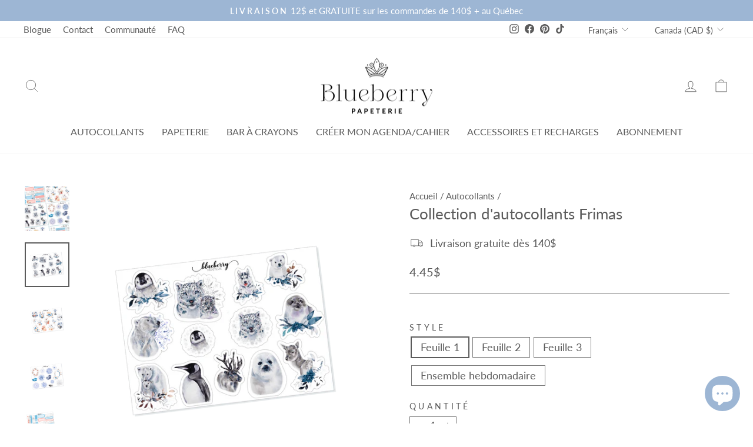

--- FILE ---
content_type: text/html; charset=utf-8
request_url: https://blueberrypapeterie.com/collections/autocollants/products/collection-dautocollants-frimas
body_size: 82307
content:
<!doctype html>
<html class="no-js" lang="fr" dir="ltr">
<head>
  <meta charset="utf-8">
  <meta http-equiv="X-UA-Compatible" content="IE=edge,chrome=1">
  <meta name="viewport" content="width=device-width,initial-scale=1">
  <meta name="theme-color" content="#9db6d4">
  <link rel="canonical" href="https://blueberrypapeterie.com/products/collection-dautocollants-frimas">
  <link rel="preconnect" href="https://cdn.shopify.com" crossorigin>
  <link rel="preconnect" href="https://fonts.shopifycdn.com" crossorigin>
  <link rel="dns-prefetch" href="https://productreviews.shopifycdn.com">
  <link rel="dns-prefetch" href="https://ajax.googleapis.com">
  <link rel="dns-prefetch" href="https://maps.googleapis.com">
  <link rel="dns-prefetch" href="https://maps.gstatic.com">
<meta name="google-site-verification" content="zOFYP38VzHLy9E9qtLyT7wY-_sj4e40lQIbxyVFxAFA" /><link rel="shortcut icon" href="//blueberrypapeterie.com/cdn/shop/files/blueberry_Couronne_noir_32x32.png?v=1732048205" type="image/png" /><title>Collection d&#39;autocollants Frimas
&ndash; Blueberry Papeterie
</title>
<meta name="description" content="%%title%% Autocollants pour ton agenda. Pour aider à s&#39;organiser de façon efficace et esthétique afin de simplifier le quotidien."><meta property="og:site_name" content="Blueberry Papeterie">
  <meta property="og:url" content="https://blueberrypapeterie.com/products/collection-dautocollants-frimas">
  <meta property="og:title" content="Collection d&#39;autocollants Frimas">
  <meta property="og:type" content="product">
  <meta property="og:description" content="%%title%% Autocollants pour ton agenda. Pour aider à s&#39;organiser de façon efficace et esthétique afin de simplifier le quotidien."><meta property="og:image" content="http://blueberrypapeterie.com/cdn/shop/products/collection-dautocollants-frimas-740047.jpg?v=1677185848">
    <meta property="og:image:secure_url" content="https://blueberrypapeterie.com/cdn/shop/products/collection-dautocollants-frimas-740047.jpg?v=1677185848">
    <meta property="og:image:width" content="1254">
    <meta property="og:image:height" content="1254"><meta name="twitter:site" content="@">
  <meta name="twitter:card" content="summary_large_image">
  <meta name="twitter:title" content="Collection d'autocollants Frimas">
  <meta name="twitter:description" content="%%title%% Autocollants pour ton agenda. Pour aider à s&#39;organiser de façon efficace et esthétique afin de simplifier le quotidien.">
<style data-shopify>@font-face {
  font-family: Lato;
  font-weight: 400;
  font-style: normal;
  font-display: swap;
  src: url("//blueberrypapeterie.com/cdn/fonts/lato/lato_n4.c3b93d431f0091c8be23185e15c9d1fee1e971c5.woff2") format("woff2"),
       url("//blueberrypapeterie.com/cdn/fonts/lato/lato_n4.d5c00c781efb195594fd2fd4ad04f7882949e327.woff") format("woff");
}

  @font-face {
  font-family: Lato;
  font-weight: 400;
  font-style: normal;
  font-display: swap;
  src: url("//blueberrypapeterie.com/cdn/fonts/lato/lato_n4.c3b93d431f0091c8be23185e15c9d1fee1e971c5.woff2") format("woff2"),
       url("//blueberrypapeterie.com/cdn/fonts/lato/lato_n4.d5c00c781efb195594fd2fd4ad04f7882949e327.woff") format("woff");
}


  @font-face {
  font-family: Lato;
  font-weight: 600;
  font-style: normal;
  font-display: swap;
  src: url("//blueberrypapeterie.com/cdn/fonts/lato/lato_n6.38d0e3b23b74a60f769c51d1df73fac96c580d59.woff2") format("woff2"),
       url("//blueberrypapeterie.com/cdn/fonts/lato/lato_n6.3365366161bdcc36a3f97cfbb23954d8c4bf4079.woff") format("woff");
}

  @font-face {
  font-family: Lato;
  font-weight: 400;
  font-style: italic;
  font-display: swap;
  src: url("//blueberrypapeterie.com/cdn/fonts/lato/lato_i4.09c847adc47c2fefc3368f2e241a3712168bc4b6.woff2") format("woff2"),
       url("//blueberrypapeterie.com/cdn/fonts/lato/lato_i4.3c7d9eb6c1b0a2bf62d892c3ee4582b016d0f30c.woff") format("woff");
}

  @font-face {
  font-family: Lato;
  font-weight: 600;
  font-style: italic;
  font-display: swap;
  src: url("//blueberrypapeterie.com/cdn/fonts/lato/lato_i6.ab357ee5069e0603c2899b31e2b8ae84c4a42a48.woff2") format("woff2"),
       url("//blueberrypapeterie.com/cdn/fonts/lato/lato_i6.3164fed79d7d987c1390528781c7c2f59ac7a746.woff") format("woff");
}

</style><link href="//blueberrypapeterie.com/cdn/shop/t/6/assets/theme.css?v=171700680905770512171733756681" rel="stylesheet" type="text/css" media="all" />
<style data-shopify>:root {
    --typeHeaderPrimary: Lato;
    --typeHeaderFallback: sans-serif;
    --typeHeaderSize: 30px;
    --typeHeaderWeight: 400;
    --typeHeaderLineHeight: 1;
    --typeHeaderSpacing: 0.0em;

    --typeBasePrimary:Lato;
    --typeBaseFallback:sans-serif;
    --typeBaseSize: 18px;
    --typeBaseWeight: 400;
    --typeBaseSpacing: 0.0em;
    --typeBaseLineHeight: 1.1;

    --typeCollectionTitle: 18px;

    --iconWeight: 2px;
    --iconLinecaps: miter;

    
      --buttonRadius: 3px;
    

    --colorGridOverlayOpacity: 0.1;
  }

  .placeholder-content {
    background-image: linear-gradient(100deg, #ffffff 40%, #f7f7f7 63%, #ffffff 79%);
  }</style><script>
    document.documentElement.className = document.documentElement.className.replace('no-js', 'js');

    window.theme = window.theme || {};
    theme.routes = {
      home: "/",
      cart: "/cart.js",
      cartPage: "/cart",
      cartAdd: "/cart/add.js",
      cartChange: "/cart/change.js",
      search: "/search"
    };
    theme.strings = {
      soldOut: "Épuisé",
      unavailable: "Non disponible",
      inStockLabel: "En stock",
      oneStockLabel: "Stock bas - [count] disponible",
      otherStockLabel: "Stock bas - [count] disponibles",
      willNotShipUntil: "Sera expédié après [date]",
      willBeInStockAfter: "Sera en stock à compter de [date]",
      waitingForStock: "Inventaire sur le chemin",
      savePrice: "Épargnez [saved_amount]",
      cartEmpty: "Ton panier est vide.",
      cartTermsConfirmation: "Tu dois accepter les termes et conditions de vente pour vérifier",
      searchCollections: "Collections:",
      searchPages: "Pages:",
      searchArticles: "Des articles:",
      productFrom: "À partir de ",
    };
    theme.settings = {
      cartType: "drawer",
      isCustomerTemplate: false,
      moneyFormat: "{{amount}}$",
      saveType: "percent",
      productImageSize: "square",
      productImageCover: false,
      predictiveSearch: true,
      predictiveSearchType: "product,article,page,collection",
      predictiveSearchVendor: false,
      predictiveSearchPrice: false,
      quickView: false,
      themeName: 'Impulse',
      themeVersion: "7.1.0"
    };
  </script>

  <script>window.performance && window.performance.mark && window.performance.mark('shopify.content_for_header.start');</script><meta name="facebook-domain-verification" content="e2y6gx3cwxtdqv761iuolkiv7ks72h">
<meta name="google-site-verification" content="zOFYP38VzHLy9E9qtLyT7wY-_sj4e40lQIbxyVFxAFA">
<meta id="shopify-digital-wallet" name="shopify-digital-wallet" content="/71023231252/digital_wallets/dialog">
<meta name="shopify-checkout-api-token" content="0119aa43b9414414224533841a2ef781">
<meta id="in-context-paypal-metadata" data-shop-id="71023231252" data-venmo-supported="false" data-environment="production" data-locale="fr_FR" data-paypal-v4="true" data-currency="CAD">
<link rel="alternate" hreflang="x-default" href="https://blueberrypapeterie.com/products/collection-dautocollants-frimas">
<link rel="alternate" hreflang="fr" href="https://blueberrypapeterie.com/products/collection-dautocollants-frimas">
<link rel="alternate" hreflang="en" href="https://blueberrypapeterie.com/en/products/collection-dautocollants-frimas">
<link rel="alternate" type="application/json+oembed" href="https://blueberrypapeterie.com/products/collection-dautocollants-frimas.oembed">
<script async="async" src="/checkouts/internal/preloads.js?locale=fr-CA"></script>
<link rel="preconnect" href="https://shop.app" crossorigin="anonymous">
<script async="async" src="https://shop.app/checkouts/internal/preloads.js?locale=fr-CA&shop_id=71023231252" crossorigin="anonymous"></script>
<script id="apple-pay-shop-capabilities" type="application/json">{"shopId":71023231252,"countryCode":"CA","currencyCode":"CAD","merchantCapabilities":["supports3DS"],"merchantId":"gid:\/\/shopify\/Shop\/71023231252","merchantName":"Blueberry Papeterie","requiredBillingContactFields":["postalAddress","email","phone"],"requiredShippingContactFields":["postalAddress","email","phone"],"shippingType":"shipping","supportedNetworks":["visa","masterCard","amex","discover","interac","jcb"],"total":{"type":"pending","label":"Blueberry Papeterie","amount":"1.00"},"shopifyPaymentsEnabled":true,"supportsSubscriptions":true}</script>
<script id="shopify-features" type="application/json">{"accessToken":"0119aa43b9414414224533841a2ef781","betas":["rich-media-storefront-analytics"],"domain":"blueberrypapeterie.com","predictiveSearch":true,"shopId":71023231252,"locale":"fr"}</script>
<script>var Shopify = Shopify || {};
Shopify.shop = "blueberry-papeterie.myshopify.com";
Shopify.locale = "fr";
Shopify.currency = {"active":"CAD","rate":"1.0"};
Shopify.country = "CA";
Shopify.theme = {"name":"Impulse - Eight Final Fix","id":143668838676,"schema_name":"Impulse","schema_version":"7.1.0","theme_store_id":857,"role":"main"};
Shopify.theme.handle = "null";
Shopify.theme.style = {"id":null,"handle":null};
Shopify.cdnHost = "blueberrypapeterie.com/cdn";
Shopify.routes = Shopify.routes || {};
Shopify.routes.root = "/";</script>
<script type="module">!function(o){(o.Shopify=o.Shopify||{}).modules=!0}(window);</script>
<script>!function(o){function n(){var o=[];function n(){o.push(Array.prototype.slice.apply(arguments))}return n.q=o,n}var t=o.Shopify=o.Shopify||{};t.loadFeatures=n(),t.autoloadFeatures=n()}(window);</script>
<script>
  window.ShopifyPay = window.ShopifyPay || {};
  window.ShopifyPay.apiHost = "shop.app\/pay";
  window.ShopifyPay.redirectState = null;
</script>
<script id="shop-js-analytics" type="application/json">{"pageType":"product"}</script>
<script defer="defer" async type="module" src="//blueberrypapeterie.com/cdn/shopifycloud/shop-js/modules/v2/client.init-shop-cart-sync_BcDpqI9l.fr.esm.js"></script>
<script defer="defer" async type="module" src="//blueberrypapeterie.com/cdn/shopifycloud/shop-js/modules/v2/chunk.common_a1Rf5Dlz.esm.js"></script>
<script defer="defer" async type="module" src="//blueberrypapeterie.com/cdn/shopifycloud/shop-js/modules/v2/chunk.modal_Djra7sW9.esm.js"></script>
<script type="module">
  await import("//blueberrypapeterie.com/cdn/shopifycloud/shop-js/modules/v2/client.init-shop-cart-sync_BcDpqI9l.fr.esm.js");
await import("//blueberrypapeterie.com/cdn/shopifycloud/shop-js/modules/v2/chunk.common_a1Rf5Dlz.esm.js");
await import("//blueberrypapeterie.com/cdn/shopifycloud/shop-js/modules/v2/chunk.modal_Djra7sW9.esm.js");

  window.Shopify.SignInWithShop?.initShopCartSync?.({"fedCMEnabled":true,"windoidEnabled":true});

</script>
<script>
  window.Shopify = window.Shopify || {};
  if (!window.Shopify.featureAssets) window.Shopify.featureAssets = {};
  window.Shopify.featureAssets['shop-js'] = {"shop-cart-sync":["modules/v2/client.shop-cart-sync_BLrx53Hf.fr.esm.js","modules/v2/chunk.common_a1Rf5Dlz.esm.js","modules/v2/chunk.modal_Djra7sW9.esm.js"],"init-fed-cm":["modules/v2/client.init-fed-cm_C8SUwJ8U.fr.esm.js","modules/v2/chunk.common_a1Rf5Dlz.esm.js","modules/v2/chunk.modal_Djra7sW9.esm.js"],"shop-cash-offers":["modules/v2/client.shop-cash-offers_BBp_MjBM.fr.esm.js","modules/v2/chunk.common_a1Rf5Dlz.esm.js","modules/v2/chunk.modal_Djra7sW9.esm.js"],"shop-login-button":["modules/v2/client.shop-login-button_Dw6kG_iO.fr.esm.js","modules/v2/chunk.common_a1Rf5Dlz.esm.js","modules/v2/chunk.modal_Djra7sW9.esm.js"],"pay-button":["modules/v2/client.pay-button_BJDaAh68.fr.esm.js","modules/v2/chunk.common_a1Rf5Dlz.esm.js","modules/v2/chunk.modal_Djra7sW9.esm.js"],"shop-button":["modules/v2/client.shop-button_DBWL94V3.fr.esm.js","modules/v2/chunk.common_a1Rf5Dlz.esm.js","modules/v2/chunk.modal_Djra7sW9.esm.js"],"avatar":["modules/v2/client.avatar_BTnouDA3.fr.esm.js"],"init-windoid":["modules/v2/client.init-windoid_77FSIiws.fr.esm.js","modules/v2/chunk.common_a1Rf5Dlz.esm.js","modules/v2/chunk.modal_Djra7sW9.esm.js"],"init-shop-for-new-customer-accounts":["modules/v2/client.init-shop-for-new-customer-accounts_QoC3RJm9.fr.esm.js","modules/v2/client.shop-login-button_Dw6kG_iO.fr.esm.js","modules/v2/chunk.common_a1Rf5Dlz.esm.js","modules/v2/chunk.modal_Djra7sW9.esm.js"],"init-shop-email-lookup-coordinator":["modules/v2/client.init-shop-email-lookup-coordinator_D4ioGzPw.fr.esm.js","modules/v2/chunk.common_a1Rf5Dlz.esm.js","modules/v2/chunk.modal_Djra7sW9.esm.js"],"init-shop-cart-sync":["modules/v2/client.init-shop-cart-sync_BcDpqI9l.fr.esm.js","modules/v2/chunk.common_a1Rf5Dlz.esm.js","modules/v2/chunk.modal_Djra7sW9.esm.js"],"shop-toast-manager":["modules/v2/client.shop-toast-manager_B-eIbpHW.fr.esm.js","modules/v2/chunk.common_a1Rf5Dlz.esm.js","modules/v2/chunk.modal_Djra7sW9.esm.js"],"init-customer-accounts":["modules/v2/client.init-customer-accounts_BcBSUbIK.fr.esm.js","modules/v2/client.shop-login-button_Dw6kG_iO.fr.esm.js","modules/v2/chunk.common_a1Rf5Dlz.esm.js","modules/v2/chunk.modal_Djra7sW9.esm.js"],"init-customer-accounts-sign-up":["modules/v2/client.init-customer-accounts-sign-up_DvG__VHD.fr.esm.js","modules/v2/client.shop-login-button_Dw6kG_iO.fr.esm.js","modules/v2/chunk.common_a1Rf5Dlz.esm.js","modules/v2/chunk.modal_Djra7sW9.esm.js"],"shop-follow-button":["modules/v2/client.shop-follow-button_Dnx6fDH9.fr.esm.js","modules/v2/chunk.common_a1Rf5Dlz.esm.js","modules/v2/chunk.modal_Djra7sW9.esm.js"],"checkout-modal":["modules/v2/client.checkout-modal_BDH3MUqJ.fr.esm.js","modules/v2/chunk.common_a1Rf5Dlz.esm.js","modules/v2/chunk.modal_Djra7sW9.esm.js"],"shop-login":["modules/v2/client.shop-login_CV9Paj8R.fr.esm.js","modules/v2/chunk.common_a1Rf5Dlz.esm.js","modules/v2/chunk.modal_Djra7sW9.esm.js"],"lead-capture":["modules/v2/client.lead-capture_DGQOTB4e.fr.esm.js","modules/v2/chunk.common_a1Rf5Dlz.esm.js","modules/v2/chunk.modal_Djra7sW9.esm.js"],"payment-terms":["modules/v2/client.payment-terms_BQYK7nq4.fr.esm.js","modules/v2/chunk.common_a1Rf5Dlz.esm.js","modules/v2/chunk.modal_Djra7sW9.esm.js"]};
</script>
<script>(function() {
  var isLoaded = false;
  function asyncLoad() {
    if (isLoaded) return;
    isLoaded = true;
    var urls = ["https:\/\/live.bb.eight-cdn.com\/script.js?shop=blueberry-papeterie.myshopify.com","https:\/\/static.mailerlite.com\/data\/a\/3000\/3000985\/universal_b4n7v4n9i5_load.js?shop=blueberry-papeterie.myshopify.com"];
    for (var i = 0; i < urls.length; i++) {
      var s = document.createElement('script');
      s.type = 'text/javascript';
      s.async = true;
      s.src = urls[i];
      var x = document.getElementsByTagName('script')[0];
      x.parentNode.insertBefore(s, x);
    }
  };
  if(window.attachEvent) {
    window.attachEvent('onload', asyncLoad);
  } else {
    window.addEventListener('load', asyncLoad, false);
  }
})();</script>
<script id="__st">var __st={"a":71023231252,"offset":-18000,"reqid":"15de3b64-2ac7-4655-9c9d-2319a8c628ee-1769199427","pageurl":"blueberrypapeterie.com\/collections\/autocollants\/products\/collection-dautocollants-frimas","u":"f3bcbe2a7344","p":"product","rtyp":"product","rid":8117937176852};</script>
<script>window.ShopifyPaypalV4VisibilityTracking = true;</script>
<script id="captcha-bootstrap">!function(){'use strict';const t='contact',e='account',n='new_comment',o=[[t,t],['blogs',n],['comments',n],[t,'customer']],c=[[e,'customer_login'],[e,'guest_login'],[e,'recover_customer_password'],[e,'create_customer']],r=t=>t.map((([t,e])=>`form[action*='/${t}']:not([data-nocaptcha='true']) input[name='form_type'][value='${e}']`)).join(','),a=t=>()=>t?[...document.querySelectorAll(t)].map((t=>t.form)):[];function s(){const t=[...o],e=r(t);return a(e)}const i='password',u='form_key',d=['recaptcha-v3-token','g-recaptcha-response','h-captcha-response',i],f=()=>{try{return window.sessionStorage}catch{return}},m='__shopify_v',_=t=>t.elements[u];function p(t,e,n=!1){try{const o=window.sessionStorage,c=JSON.parse(o.getItem(e)),{data:r}=function(t){const{data:e,action:n}=t;return t[m]||n?{data:e,action:n}:{data:t,action:n}}(c);for(const[e,n]of Object.entries(r))t.elements[e]&&(t.elements[e].value=n);n&&o.removeItem(e)}catch(o){console.error('form repopulation failed',{error:o})}}const l='form_type',E='cptcha';function T(t){t.dataset[E]=!0}const w=window,h=w.document,L='Shopify',v='ce_forms',y='captcha';let A=!1;((t,e)=>{const n=(g='f06e6c50-85a8-45c8-87d0-21a2b65856fe',I='https://cdn.shopify.com/shopifycloud/storefront-forms-hcaptcha/ce_storefront_forms_captcha_hcaptcha.v1.5.2.iife.js',D={infoText:'Protégé par hCaptcha',privacyText:'Confidentialité',termsText:'Conditions'},(t,e,n)=>{const o=w[L][v],c=o.bindForm;if(c)return c(t,g,e,D).then(n);var r;o.q.push([[t,g,e,D],n]),r=I,A||(h.body.append(Object.assign(h.createElement('script'),{id:'captcha-provider',async:!0,src:r})),A=!0)});var g,I,D;w[L]=w[L]||{},w[L][v]=w[L][v]||{},w[L][v].q=[],w[L][y]=w[L][y]||{},w[L][y].protect=function(t,e){n(t,void 0,e),T(t)},Object.freeze(w[L][y]),function(t,e,n,w,h,L){const[v,y,A,g]=function(t,e,n){const i=e?o:[],u=t?c:[],d=[...i,...u],f=r(d),m=r(i),_=r(d.filter((([t,e])=>n.includes(e))));return[a(f),a(m),a(_),s()]}(w,h,L),I=t=>{const e=t.target;return e instanceof HTMLFormElement?e:e&&e.form},D=t=>v().includes(t);t.addEventListener('submit',(t=>{const e=I(t);if(!e)return;const n=D(e)&&!e.dataset.hcaptchaBound&&!e.dataset.recaptchaBound,o=_(e),c=g().includes(e)&&(!o||!o.value);(n||c)&&t.preventDefault(),c&&!n&&(function(t){try{if(!f())return;!function(t){const e=f();if(!e)return;const n=_(t);if(!n)return;const o=n.value;o&&e.removeItem(o)}(t);const e=Array.from(Array(32),(()=>Math.random().toString(36)[2])).join('');!function(t,e){_(t)||t.append(Object.assign(document.createElement('input'),{type:'hidden',name:u})),t.elements[u].value=e}(t,e),function(t,e){const n=f();if(!n)return;const o=[...t.querySelectorAll(`input[type='${i}']`)].map((({name:t})=>t)),c=[...d,...o],r={};for(const[a,s]of new FormData(t).entries())c.includes(a)||(r[a]=s);n.setItem(e,JSON.stringify({[m]:1,action:t.action,data:r}))}(t,e)}catch(e){console.error('failed to persist form',e)}}(e),e.submit())}));const S=(t,e)=>{t&&!t.dataset[E]&&(n(t,e.some((e=>e===t))),T(t))};for(const o of['focusin','change'])t.addEventListener(o,(t=>{const e=I(t);D(e)&&S(e,y())}));const B=e.get('form_key'),M=e.get(l),P=B&&M;t.addEventListener('DOMContentLoaded',(()=>{const t=y();if(P)for(const e of t)e.elements[l].value===M&&p(e,B);[...new Set([...A(),...v().filter((t=>'true'===t.dataset.shopifyCaptcha))])].forEach((e=>S(e,t)))}))}(h,new URLSearchParams(w.location.search),n,t,e,['guest_login'])})(!0,!0)}();</script>
<script integrity="sha256-4kQ18oKyAcykRKYeNunJcIwy7WH5gtpwJnB7kiuLZ1E=" data-source-attribution="shopify.loadfeatures" defer="defer" src="//blueberrypapeterie.com/cdn/shopifycloud/storefront/assets/storefront/load_feature-a0a9edcb.js" crossorigin="anonymous"></script>
<script crossorigin="anonymous" defer="defer" src="//blueberrypapeterie.com/cdn/shopifycloud/storefront/assets/shopify_pay/storefront-65b4c6d7.js?v=20250812"></script>
<script data-source-attribution="shopify.dynamic_checkout.dynamic.init">var Shopify=Shopify||{};Shopify.PaymentButton=Shopify.PaymentButton||{isStorefrontPortableWallets:!0,init:function(){window.Shopify.PaymentButton.init=function(){};var t=document.createElement("script");t.src="https://blueberrypapeterie.com/cdn/shopifycloud/portable-wallets/latest/portable-wallets.fr.js",t.type="module",document.head.appendChild(t)}};
</script>
<script data-source-attribution="shopify.dynamic_checkout.buyer_consent">
  function portableWalletsHideBuyerConsent(e){var t=document.getElementById("shopify-buyer-consent"),n=document.getElementById("shopify-subscription-policy-button");t&&n&&(t.classList.add("hidden"),t.setAttribute("aria-hidden","true"),n.removeEventListener("click",e))}function portableWalletsShowBuyerConsent(e){var t=document.getElementById("shopify-buyer-consent"),n=document.getElementById("shopify-subscription-policy-button");t&&n&&(t.classList.remove("hidden"),t.removeAttribute("aria-hidden"),n.addEventListener("click",e))}window.Shopify?.PaymentButton&&(window.Shopify.PaymentButton.hideBuyerConsent=portableWalletsHideBuyerConsent,window.Shopify.PaymentButton.showBuyerConsent=portableWalletsShowBuyerConsent);
</script>
<script data-source-attribution="shopify.dynamic_checkout.cart.bootstrap">document.addEventListener("DOMContentLoaded",(function(){function t(){return document.querySelector("shopify-accelerated-checkout-cart, shopify-accelerated-checkout")}if(t())Shopify.PaymentButton.init();else{new MutationObserver((function(e,n){t()&&(Shopify.PaymentButton.init(),n.disconnect())})).observe(document.body,{childList:!0,subtree:!0})}}));
</script>
<script id='scb4127' type='text/javascript' async='' src='https://blueberrypapeterie.com/cdn/shopifycloud/privacy-banner/storefront-banner.js'></script><link id="shopify-accelerated-checkout-styles" rel="stylesheet" media="screen" href="https://blueberrypapeterie.com/cdn/shopifycloud/portable-wallets/latest/accelerated-checkout-backwards-compat.css" crossorigin="anonymous">
<style id="shopify-accelerated-checkout-cart">
        #shopify-buyer-consent {
  margin-top: 1em;
  display: inline-block;
  width: 100%;
}

#shopify-buyer-consent.hidden {
  display: none;
}

#shopify-subscription-policy-button {
  background: none;
  border: none;
  padding: 0;
  text-decoration: underline;
  font-size: inherit;
  cursor: pointer;
}

#shopify-subscription-policy-button::before {
  box-shadow: none;
}

      </style>

<script>window.performance && window.performance.mark && window.performance.mark('shopify.content_for_header.end');</script>

  <script src="//blueberrypapeterie.com/cdn/shop/t/6/assets/vendor-scripts-v11.js" defer="defer"></script><link rel="stylesheet" href="//blueberrypapeterie.com/cdn/shop/t/6/assets/country-flags.css"><script src="//blueberrypapeterie.com/cdn/shop/t/6/assets/theme.js?v=13862351161817530741676291527" defer="defer"></script>



    <link rel="stylesheet" href="//blueberrypapeterie.com/cdn/shop/t/6/assets/custom.css?v=48692072219947223101678198881">

<!-- BEGIN app block: shopify://apps/bundle-builder-kitenzo/blocks/bundle-page-redirect/78802baf-205d-4d1d-908c-fae911f24e36 -->


<!-- END app block --><!-- BEGIN app block: shopify://apps/textbox-by-textify/blocks/app-embed/b5626f69-87af-4a23-ada4-1674452f85d0 --><script>console.log("Textify v1.06")</script>


<script>
  const primaryScript = document.createElement('script');
  primaryScript.src = "https://textify-cdn.com/textbox.js";
  primaryScript.defer = true;

  primaryScript.onerror = function () {
    const fallbackScript = document.createElement('script');
    fallbackScript.src = "https://cdn.shopify.com/s/files/1/0817/9846/3789/files/textbox.js";
    fallbackScript.defer = true;
    document.head.appendChild(fallbackScript);
  };
  document.head.appendChild(primaryScript);
</script>

<!-- END app block --><script src="https://cdn.shopify.com/extensions/e8878072-2f6b-4e89-8082-94b04320908d/inbox-1254/assets/inbox-chat-loader.js" type="text/javascript" defer="defer"></script>
<link href="https://cdn.shopify.com/extensions/019bb6f5-226a-7baf-afdb-439867a5d826/bundlebuilder-174/assets/bb-layout.css" rel="stylesheet" type="text/css" media="all">
<link href="https://monorail-edge.shopifysvc.com" rel="dns-prefetch">
<script>(function(){if ("sendBeacon" in navigator && "performance" in window) {try {var session_token_from_headers = performance.getEntriesByType('navigation')[0].serverTiming.find(x => x.name == '_s').description;} catch {var session_token_from_headers = undefined;}var session_cookie_matches = document.cookie.match(/_shopify_s=([^;]*)/);var session_token_from_cookie = session_cookie_matches && session_cookie_matches.length === 2 ? session_cookie_matches[1] : "";var session_token = session_token_from_headers || session_token_from_cookie || "";function handle_abandonment_event(e) {var entries = performance.getEntries().filter(function(entry) {return /monorail-edge.shopifysvc.com/.test(entry.name);});if (!window.abandonment_tracked && entries.length === 0) {window.abandonment_tracked = true;var currentMs = Date.now();var navigation_start = performance.timing.navigationStart;var payload = {shop_id: 71023231252,url: window.location.href,navigation_start,duration: currentMs - navigation_start,session_token,page_type: "product"};window.navigator.sendBeacon("https://monorail-edge.shopifysvc.com/v1/produce", JSON.stringify({schema_id: "online_store_buyer_site_abandonment/1.1",payload: payload,metadata: {event_created_at_ms: currentMs,event_sent_at_ms: currentMs}}));}}window.addEventListener('pagehide', handle_abandonment_event);}}());</script>
<script id="web-pixels-manager-setup">(function e(e,d,r,n,o){if(void 0===o&&(o={}),!Boolean(null===(a=null===(i=window.Shopify)||void 0===i?void 0:i.analytics)||void 0===a?void 0:a.replayQueue)){var i,a;window.Shopify=window.Shopify||{};var t=window.Shopify;t.analytics=t.analytics||{};var s=t.analytics;s.replayQueue=[],s.publish=function(e,d,r){return s.replayQueue.push([e,d,r]),!0};try{self.performance.mark("wpm:start")}catch(e){}var l=function(){var e={modern:/Edge?\/(1{2}[4-9]|1[2-9]\d|[2-9]\d{2}|\d{4,})\.\d+(\.\d+|)|Firefox\/(1{2}[4-9]|1[2-9]\d|[2-9]\d{2}|\d{4,})\.\d+(\.\d+|)|Chrom(ium|e)\/(9{2}|\d{3,})\.\d+(\.\d+|)|(Maci|X1{2}).+ Version\/(15\.\d+|(1[6-9]|[2-9]\d|\d{3,})\.\d+)([,.]\d+|)( \(\w+\)|)( Mobile\/\w+|) Safari\/|Chrome.+OPR\/(9{2}|\d{3,})\.\d+\.\d+|(CPU[ +]OS|iPhone[ +]OS|CPU[ +]iPhone|CPU IPhone OS|CPU iPad OS)[ +]+(15[._]\d+|(1[6-9]|[2-9]\d|\d{3,})[._]\d+)([._]\d+|)|Android:?[ /-](13[3-9]|1[4-9]\d|[2-9]\d{2}|\d{4,})(\.\d+|)(\.\d+|)|Android.+Firefox\/(13[5-9]|1[4-9]\d|[2-9]\d{2}|\d{4,})\.\d+(\.\d+|)|Android.+Chrom(ium|e)\/(13[3-9]|1[4-9]\d|[2-9]\d{2}|\d{4,})\.\d+(\.\d+|)|SamsungBrowser\/([2-9]\d|\d{3,})\.\d+/,legacy:/Edge?\/(1[6-9]|[2-9]\d|\d{3,})\.\d+(\.\d+|)|Firefox\/(5[4-9]|[6-9]\d|\d{3,})\.\d+(\.\d+|)|Chrom(ium|e)\/(5[1-9]|[6-9]\d|\d{3,})\.\d+(\.\d+|)([\d.]+$|.*Safari\/(?![\d.]+ Edge\/[\d.]+$))|(Maci|X1{2}).+ Version\/(10\.\d+|(1[1-9]|[2-9]\d|\d{3,})\.\d+)([,.]\d+|)( \(\w+\)|)( Mobile\/\w+|) Safari\/|Chrome.+OPR\/(3[89]|[4-9]\d|\d{3,})\.\d+\.\d+|(CPU[ +]OS|iPhone[ +]OS|CPU[ +]iPhone|CPU IPhone OS|CPU iPad OS)[ +]+(10[._]\d+|(1[1-9]|[2-9]\d|\d{3,})[._]\d+)([._]\d+|)|Android:?[ /-](13[3-9]|1[4-9]\d|[2-9]\d{2}|\d{4,})(\.\d+|)(\.\d+|)|Mobile Safari.+OPR\/([89]\d|\d{3,})\.\d+\.\d+|Android.+Firefox\/(13[5-9]|1[4-9]\d|[2-9]\d{2}|\d{4,})\.\d+(\.\d+|)|Android.+Chrom(ium|e)\/(13[3-9]|1[4-9]\d|[2-9]\d{2}|\d{4,})\.\d+(\.\d+|)|Android.+(UC? ?Browser|UCWEB|U3)[ /]?(15\.([5-9]|\d{2,})|(1[6-9]|[2-9]\d|\d{3,})\.\d+)\.\d+|SamsungBrowser\/(5\.\d+|([6-9]|\d{2,})\.\d+)|Android.+MQ{2}Browser\/(14(\.(9|\d{2,})|)|(1[5-9]|[2-9]\d|\d{3,})(\.\d+|))(\.\d+|)|K[Aa][Ii]OS\/(3\.\d+|([4-9]|\d{2,})\.\d+)(\.\d+|)/},d=e.modern,r=e.legacy,n=navigator.userAgent;return n.match(d)?"modern":n.match(r)?"legacy":"unknown"}(),u="modern"===l?"modern":"legacy",c=(null!=n?n:{modern:"",legacy:""})[u],f=function(e){return[e.baseUrl,"/wpm","/b",e.hashVersion,"modern"===e.buildTarget?"m":"l",".js"].join("")}({baseUrl:d,hashVersion:r,buildTarget:u}),m=function(e){var d=e.version,r=e.bundleTarget,n=e.surface,o=e.pageUrl,i=e.monorailEndpoint;return{emit:function(e){var a=e.status,t=e.errorMsg,s=(new Date).getTime(),l=JSON.stringify({metadata:{event_sent_at_ms:s},events:[{schema_id:"web_pixels_manager_load/3.1",payload:{version:d,bundle_target:r,page_url:o,status:a,surface:n,error_msg:t},metadata:{event_created_at_ms:s}}]});if(!i)return console&&console.warn&&console.warn("[Web Pixels Manager] No Monorail endpoint provided, skipping logging."),!1;try{return self.navigator.sendBeacon.bind(self.navigator)(i,l)}catch(e){}var u=new XMLHttpRequest;try{return u.open("POST",i,!0),u.setRequestHeader("Content-Type","text/plain"),u.send(l),!0}catch(e){return console&&console.warn&&console.warn("[Web Pixels Manager] Got an unhandled error while logging to Monorail."),!1}}}}({version:r,bundleTarget:l,surface:e.surface,pageUrl:self.location.href,monorailEndpoint:e.monorailEndpoint});try{o.browserTarget=l,function(e){var d=e.src,r=e.async,n=void 0===r||r,o=e.onload,i=e.onerror,a=e.sri,t=e.scriptDataAttributes,s=void 0===t?{}:t,l=document.createElement("script"),u=document.querySelector("head"),c=document.querySelector("body");if(l.async=n,l.src=d,a&&(l.integrity=a,l.crossOrigin="anonymous"),s)for(var f in s)if(Object.prototype.hasOwnProperty.call(s,f))try{l.dataset[f]=s[f]}catch(e){}if(o&&l.addEventListener("load",o),i&&l.addEventListener("error",i),u)u.appendChild(l);else{if(!c)throw new Error("Did not find a head or body element to append the script");c.appendChild(l)}}({src:f,async:!0,onload:function(){if(!function(){var e,d;return Boolean(null===(d=null===(e=window.Shopify)||void 0===e?void 0:e.analytics)||void 0===d?void 0:d.initialized)}()){var d=window.webPixelsManager.init(e)||void 0;if(d){var r=window.Shopify.analytics;r.replayQueue.forEach((function(e){var r=e[0],n=e[1],o=e[2];d.publishCustomEvent(r,n,o)})),r.replayQueue=[],r.publish=d.publishCustomEvent,r.visitor=d.visitor,r.initialized=!0}}},onerror:function(){return m.emit({status:"failed",errorMsg:"".concat(f," has failed to load")})},sri:function(e){var d=/^sha384-[A-Za-z0-9+/=]+$/;return"string"==typeof e&&d.test(e)}(c)?c:"",scriptDataAttributes:o}),m.emit({status:"loading"})}catch(e){m.emit({status:"failed",errorMsg:(null==e?void 0:e.message)||"Unknown error"})}}})({shopId: 71023231252,storefrontBaseUrl: "https://blueberrypapeterie.com",extensionsBaseUrl: "https://extensions.shopifycdn.com/cdn/shopifycloud/web-pixels-manager",monorailEndpoint: "https://monorail-edge.shopifysvc.com/unstable/produce_batch",surface: "storefront-renderer",enabledBetaFlags: ["2dca8a86"],webPixelsConfigList: [{"id":"2214887700","configuration":"{\"analytics_endpoint\": \"https:\/\/easyreports.devcloudsoftware.com\/api\/analytics\/events\/\", \"tracking_enabled\": \"true\", \"events_to_track\": \"page_viewed,product_viewed,collection_viewed,search_submitted,product_added_to_cart,checkout_started,checkout_completed,payment_info_submitted\"}","eventPayloadVersion":"v1","runtimeContext":"STRICT","scriptVersion":"7a3499571552ae94224818a6e0ab1181","type":"APP","apiClientId":1465685,"privacyPurposes":["ANALYTICS"],"dataSharingAdjustments":{"protectedCustomerApprovalScopes":["read_customer_address","read_customer_email","read_customer_name","read_customer_personal_data","read_customer_phone"]}},{"id":"879001876","configuration":"{\"config\":\"{\\\"pixel_id\\\":\\\"GT-KDDNZ8T\\\",\\\"target_country\\\":\\\"CA\\\",\\\"gtag_events\\\":[{\\\"type\\\":\\\"purchase\\\",\\\"action_label\\\":\\\"MC-3BWXW1WMXF\\\"},{\\\"type\\\":\\\"page_view\\\",\\\"action_label\\\":\\\"MC-3BWXW1WMXF\\\"},{\\\"type\\\":\\\"view_item\\\",\\\"action_label\\\":\\\"MC-3BWXW1WMXF\\\"}],\\\"enable_monitoring_mode\\\":false}\"}","eventPayloadVersion":"v1","runtimeContext":"OPEN","scriptVersion":"b2a88bafab3e21179ed38636efcd8a93","type":"APP","apiClientId":1780363,"privacyPurposes":[],"dataSharingAdjustments":{"protectedCustomerApprovalScopes":["read_customer_address","read_customer_email","read_customer_name","read_customer_personal_data","read_customer_phone"]}},{"id":"285376788","configuration":"{\"pixel_id\":\"219240415288863\",\"pixel_type\":\"facebook_pixel\",\"metaapp_system_user_token\":\"-\"}","eventPayloadVersion":"v1","runtimeContext":"OPEN","scriptVersion":"ca16bc87fe92b6042fbaa3acc2fbdaa6","type":"APP","apiClientId":2329312,"privacyPurposes":["ANALYTICS","MARKETING","SALE_OF_DATA"],"dataSharingAdjustments":{"protectedCustomerApprovalScopes":["read_customer_address","read_customer_email","read_customer_name","read_customer_personal_data","read_customer_phone"]}},{"id":"176259348","configuration":"{\"tagID\":\"2614132428248\"}","eventPayloadVersion":"v1","runtimeContext":"STRICT","scriptVersion":"18031546ee651571ed29edbe71a3550b","type":"APP","apiClientId":3009811,"privacyPurposes":["ANALYTICS","MARKETING","SALE_OF_DATA"],"dataSharingAdjustments":{"protectedCustomerApprovalScopes":["read_customer_address","read_customer_email","read_customer_name","read_customer_personal_data","read_customer_phone"]}},{"id":"shopify-app-pixel","configuration":"{}","eventPayloadVersion":"v1","runtimeContext":"STRICT","scriptVersion":"0450","apiClientId":"shopify-pixel","type":"APP","privacyPurposes":["ANALYTICS","MARKETING"]},{"id":"shopify-custom-pixel","eventPayloadVersion":"v1","runtimeContext":"LAX","scriptVersion":"0450","apiClientId":"shopify-pixel","type":"CUSTOM","privacyPurposes":["ANALYTICS","MARKETING"]}],isMerchantRequest: false,initData: {"shop":{"name":"Blueberry Papeterie","paymentSettings":{"currencyCode":"CAD"},"myshopifyDomain":"blueberry-papeterie.myshopify.com","countryCode":"CA","storefrontUrl":"https:\/\/blueberrypapeterie.com"},"customer":null,"cart":null,"checkout":null,"productVariants":[{"price":{"amount":4.45,"currencyCode":"CAD"},"product":{"title":"Collection d'autocollants Frimas","vendor":"Blueberry Papeterie","id":"8117937176852","untranslatedTitle":"Collection d'autocollants Frimas","url":"\/products\/collection-dautocollants-frimas","type":"Autocollants"},"id":"44455672709396","image":{"src":"\/\/blueberrypapeterie.com\/cdn\/shop\/products\/collection-dautocollants-frimas-669572.png?v=1677185848"},"sku":"0828","title":"Feuille 1","untranslatedTitle":"Feuille 1"},{"price":{"amount":4.45,"currencyCode":"CAD"},"product":{"title":"Collection d'autocollants Frimas","vendor":"Blueberry Papeterie","id":"8117937176852","untranslatedTitle":"Collection d'autocollants Frimas","url":"\/products\/collection-dautocollants-frimas","type":"Autocollants"},"id":"44455672742164","image":{"src":"\/\/blueberrypapeterie.com\/cdn\/shop\/products\/collection-dautocollants-frimas-898127.png?v=1677185848"},"sku":"0829","title":"Feuille 2","untranslatedTitle":"Feuille 2"},{"price":{"amount":4.45,"currencyCode":"CAD"},"product":{"title":"Collection d'autocollants Frimas","vendor":"Blueberry Papeterie","id":"8117937176852","untranslatedTitle":"Collection d'autocollants Frimas","url":"\/products\/collection-dautocollants-frimas","type":"Autocollants"},"id":"44455672774932","image":{"src":"\/\/blueberrypapeterie.com\/cdn\/shop\/products\/collection-dautocollants-frimas-965236.png?v=1677185848"},"sku":"0830","title":"Feuille 3","untranslatedTitle":"Feuille 3"},{"price":{"amount":8.0,"currencyCode":"CAD"},"product":{"title":"Collection d'autocollants Frimas","vendor":"Blueberry Papeterie","id":"8117937176852","untranslatedTitle":"Collection d'autocollants Frimas","url":"\/products\/collection-dautocollants-frimas","type":"Autocollants"},"id":"44455672807700","image":{"src":"\/\/blueberrypapeterie.com\/cdn\/shop\/products\/collection-dautocollants-frimas-127798.png?v=1677185848"},"sku":"0827","title":"Ensemble hebdomadaire","untranslatedTitle":"Ensemble hebdomadaire"}],"purchasingCompany":null},},"https://blueberrypapeterie.com/cdn","fcfee988w5aeb613cpc8e4bc33m6693e112",{"modern":"","legacy":""},{"shopId":"71023231252","storefrontBaseUrl":"https:\/\/blueberrypapeterie.com","extensionBaseUrl":"https:\/\/extensions.shopifycdn.com\/cdn\/shopifycloud\/web-pixels-manager","surface":"storefront-renderer","enabledBetaFlags":"[\"2dca8a86\"]","isMerchantRequest":"false","hashVersion":"fcfee988w5aeb613cpc8e4bc33m6693e112","publish":"custom","events":"[[\"page_viewed\",{}],[\"product_viewed\",{\"productVariant\":{\"price\":{\"amount\":4.45,\"currencyCode\":\"CAD\"},\"product\":{\"title\":\"Collection d'autocollants Frimas\",\"vendor\":\"Blueberry Papeterie\",\"id\":\"8117937176852\",\"untranslatedTitle\":\"Collection d'autocollants Frimas\",\"url\":\"\/products\/collection-dautocollants-frimas\",\"type\":\"Autocollants\"},\"id\":\"44455672709396\",\"image\":{\"src\":\"\/\/blueberrypapeterie.com\/cdn\/shop\/products\/collection-dautocollants-frimas-669572.png?v=1677185848\"},\"sku\":\"0828\",\"title\":\"Feuille 1\",\"untranslatedTitle\":\"Feuille 1\"}}]]"});</script><script>
  window.ShopifyAnalytics = window.ShopifyAnalytics || {};
  window.ShopifyAnalytics.meta = window.ShopifyAnalytics.meta || {};
  window.ShopifyAnalytics.meta.currency = 'CAD';
  var meta = {"product":{"id":8117937176852,"gid":"gid:\/\/shopify\/Product\/8117937176852","vendor":"Blueberry Papeterie","type":"Autocollants","handle":"collection-dautocollants-frimas","variants":[{"id":44455672709396,"price":445,"name":"Collection d'autocollants Frimas - Feuille 1","public_title":"Feuille 1","sku":"0828"},{"id":44455672742164,"price":445,"name":"Collection d'autocollants Frimas - Feuille 2","public_title":"Feuille 2","sku":"0829"},{"id":44455672774932,"price":445,"name":"Collection d'autocollants Frimas - Feuille 3","public_title":"Feuille 3","sku":"0830"},{"id":44455672807700,"price":800,"name":"Collection d'autocollants Frimas - Ensemble hebdomadaire","public_title":"Ensemble hebdomadaire","sku":"0827"}],"remote":false},"page":{"pageType":"product","resourceType":"product","resourceId":8117937176852,"requestId":"15de3b64-2ac7-4655-9c9d-2319a8c628ee-1769199427"}};
  for (var attr in meta) {
    window.ShopifyAnalytics.meta[attr] = meta[attr];
  }
</script>
<script class="analytics">
  (function () {
    var customDocumentWrite = function(content) {
      var jquery = null;

      if (window.jQuery) {
        jquery = window.jQuery;
      } else if (window.Checkout && window.Checkout.$) {
        jquery = window.Checkout.$;
      }

      if (jquery) {
        jquery('body').append(content);
      }
    };

    var hasLoggedConversion = function(token) {
      if (token) {
        return document.cookie.indexOf('loggedConversion=' + token) !== -1;
      }
      return false;
    }

    var setCookieIfConversion = function(token) {
      if (token) {
        var twoMonthsFromNow = new Date(Date.now());
        twoMonthsFromNow.setMonth(twoMonthsFromNow.getMonth() + 2);

        document.cookie = 'loggedConversion=' + token + '; expires=' + twoMonthsFromNow;
      }
    }

    var trekkie = window.ShopifyAnalytics.lib = window.trekkie = window.trekkie || [];
    if (trekkie.integrations) {
      return;
    }
    trekkie.methods = [
      'identify',
      'page',
      'ready',
      'track',
      'trackForm',
      'trackLink'
    ];
    trekkie.factory = function(method) {
      return function() {
        var args = Array.prototype.slice.call(arguments);
        args.unshift(method);
        trekkie.push(args);
        return trekkie;
      };
    };
    for (var i = 0; i < trekkie.methods.length; i++) {
      var key = trekkie.methods[i];
      trekkie[key] = trekkie.factory(key);
    }
    trekkie.load = function(config) {
      trekkie.config = config || {};
      trekkie.config.initialDocumentCookie = document.cookie;
      var first = document.getElementsByTagName('script')[0];
      var script = document.createElement('script');
      script.type = 'text/javascript';
      script.onerror = function(e) {
        var scriptFallback = document.createElement('script');
        scriptFallback.type = 'text/javascript';
        scriptFallback.onerror = function(error) {
                var Monorail = {
      produce: function produce(monorailDomain, schemaId, payload) {
        var currentMs = new Date().getTime();
        var event = {
          schema_id: schemaId,
          payload: payload,
          metadata: {
            event_created_at_ms: currentMs,
            event_sent_at_ms: currentMs
          }
        };
        return Monorail.sendRequest("https://" + monorailDomain + "/v1/produce", JSON.stringify(event));
      },
      sendRequest: function sendRequest(endpointUrl, payload) {
        // Try the sendBeacon API
        if (window && window.navigator && typeof window.navigator.sendBeacon === 'function' && typeof window.Blob === 'function' && !Monorail.isIos12()) {
          var blobData = new window.Blob([payload], {
            type: 'text/plain'
          });

          if (window.navigator.sendBeacon(endpointUrl, blobData)) {
            return true;
          } // sendBeacon was not successful

        } // XHR beacon

        var xhr = new XMLHttpRequest();

        try {
          xhr.open('POST', endpointUrl);
          xhr.setRequestHeader('Content-Type', 'text/plain');
          xhr.send(payload);
        } catch (e) {
          console.log(e);
        }

        return false;
      },
      isIos12: function isIos12() {
        return window.navigator.userAgent.lastIndexOf('iPhone; CPU iPhone OS 12_') !== -1 || window.navigator.userAgent.lastIndexOf('iPad; CPU OS 12_') !== -1;
      }
    };
    Monorail.produce('monorail-edge.shopifysvc.com',
      'trekkie_storefront_load_errors/1.1',
      {shop_id: 71023231252,
      theme_id: 143668838676,
      app_name: "storefront",
      context_url: window.location.href,
      source_url: "//blueberrypapeterie.com/cdn/s/trekkie.storefront.8d95595f799fbf7e1d32231b9a28fd43b70c67d3.min.js"});

        };
        scriptFallback.async = true;
        scriptFallback.src = '//blueberrypapeterie.com/cdn/s/trekkie.storefront.8d95595f799fbf7e1d32231b9a28fd43b70c67d3.min.js';
        first.parentNode.insertBefore(scriptFallback, first);
      };
      script.async = true;
      script.src = '//blueberrypapeterie.com/cdn/s/trekkie.storefront.8d95595f799fbf7e1d32231b9a28fd43b70c67d3.min.js';
      first.parentNode.insertBefore(script, first);
    };
    trekkie.load(
      {"Trekkie":{"appName":"storefront","development":false,"defaultAttributes":{"shopId":71023231252,"isMerchantRequest":null,"themeId":143668838676,"themeCityHash":"8244913417061226033","contentLanguage":"fr","currency":"CAD","eventMetadataId":"0d3a8bbc-f096-497f-abe4-c44a1045e7f2"},"isServerSideCookieWritingEnabled":true,"monorailRegion":"shop_domain","enabledBetaFlags":["65f19447"]},"Session Attribution":{},"S2S":{"facebookCapiEnabled":true,"source":"trekkie-storefront-renderer","apiClientId":580111}}
    );

    var loaded = false;
    trekkie.ready(function() {
      if (loaded) return;
      loaded = true;

      window.ShopifyAnalytics.lib = window.trekkie;

      var originalDocumentWrite = document.write;
      document.write = customDocumentWrite;
      try { window.ShopifyAnalytics.merchantGoogleAnalytics.call(this); } catch(error) {};
      document.write = originalDocumentWrite;

      window.ShopifyAnalytics.lib.page(null,{"pageType":"product","resourceType":"product","resourceId":8117937176852,"requestId":"15de3b64-2ac7-4655-9c9d-2319a8c628ee-1769199427","shopifyEmitted":true});

      var match = window.location.pathname.match(/checkouts\/(.+)\/(thank_you|post_purchase)/)
      var token = match? match[1]: undefined;
      if (!hasLoggedConversion(token)) {
        setCookieIfConversion(token);
        window.ShopifyAnalytics.lib.track("Viewed Product",{"currency":"CAD","variantId":44455672709396,"productId":8117937176852,"productGid":"gid:\/\/shopify\/Product\/8117937176852","name":"Collection d'autocollants Frimas - Feuille 1","price":"4.45","sku":"0828","brand":"Blueberry Papeterie","variant":"Feuille 1","category":"Autocollants","nonInteraction":true,"remote":false},undefined,undefined,{"shopifyEmitted":true});
      window.ShopifyAnalytics.lib.track("monorail:\/\/trekkie_storefront_viewed_product\/1.1",{"currency":"CAD","variantId":44455672709396,"productId":8117937176852,"productGid":"gid:\/\/shopify\/Product\/8117937176852","name":"Collection d'autocollants Frimas - Feuille 1","price":"4.45","sku":"0828","brand":"Blueberry Papeterie","variant":"Feuille 1","category":"Autocollants","nonInteraction":true,"remote":false,"referer":"https:\/\/blueberrypapeterie.com\/collections\/autocollants\/products\/collection-dautocollants-frimas"});
      }
    });


        var eventsListenerScript = document.createElement('script');
        eventsListenerScript.async = true;
        eventsListenerScript.src = "//blueberrypapeterie.com/cdn/shopifycloud/storefront/assets/shop_events_listener-3da45d37.js";
        document.getElementsByTagName('head')[0].appendChild(eventsListenerScript);

})();</script>
<script
  defer
  src="https://blueberrypapeterie.com/cdn/shopifycloud/perf-kit/shopify-perf-kit-3.0.4.min.js"
  data-application="storefront-renderer"
  data-shop-id="71023231252"
  data-render-region="gcp-us-central1"
  data-page-type="product"
  data-theme-instance-id="143668838676"
  data-theme-name="Impulse"
  data-theme-version="7.1.0"
  data-monorail-region="shop_domain"
  data-resource-timing-sampling-rate="10"
  data-shs="true"
  data-shs-beacon="true"
  data-shs-export-with-fetch="true"
  data-shs-logs-sample-rate="1"
  data-shs-beacon-endpoint="https://blueberrypapeterie.com/api/collect"
></script>
</head>

<body class="template-product" data-center-text="true" data-button_style="round-slight" data-type_header_capitalize="false" data-type_headers_align_text="true" data-type_product_capitalize="true" data-swatch_style="round" >

  <a class="in-page-link visually-hidden skip-link" href="#MainContent">Passer au contenu</a>

  <div id="PageContainer" class="page-container">
    <div class="transition-body"><div id="shopify-section-header" class="shopify-section">

<div id="NavDrawer" class="drawer drawer--left">
  <div class="drawer__contents">
    <div class="drawer__fixed-header">
      <div class="drawer__header appear-animation appear-delay-1">
        <div class="h2 drawer__title"></div>
        <div class="drawer__close">
          <button type="button" class="drawer__close-button js-drawer-close">
            <svg aria-hidden="true" focusable="false" role="presentation" class="icon icon-close" viewBox="0 0 64 64"><path d="M19 17.61l27.12 27.13m0-27.12L19 44.74"/></svg>
            <span class="icon__fallback-text">Fermer le menu</span>
          </button>
        </div>
      </div>
    </div>
    <div class="drawer__scrollable">
      <ul class="mobile-nav mobile-nav--heading-style" role="navigation" aria-label="Primary"><li class="mobile-nav__item appear-animation appear-delay-2"><div class="mobile-nav__has-sublist"><a href="/collections/autocollants"
                    class="mobile-nav__link mobile-nav__link--top-level"
                    id="Label-collections-autocollants1"
                    data-active="true">
                    Autocollants
                  </a>
                  <div class="mobile-nav__toggle">
                    <button type="button"
                      aria-controls="Linklist-collections-autocollants1" aria-open="true"
                      aria-labelledby="Label-collections-autocollants1"
                      class="collapsible-trigger collapsible--auto-height is-open"><span class="collapsible-trigger__icon collapsible-trigger__icon--open" role="presentation">
  <svg aria-hidden="true" focusable="false" role="presentation" class="icon icon--wide icon-chevron-down" viewBox="0 0 28 16"><path d="M1.57 1.59l12.76 12.77L27.1 1.59" stroke-width="2" stroke="#000" fill="none" fill-rule="evenodd"/></svg>
</span>
</button>
                  </div></div><div id="Linklist-collections-autocollants1"
                class="mobile-nav__sublist collapsible-content collapsible-content--all is-open"
                style="height: auto;">
                <div class="collapsible-content__inner">
                  <ul class="mobile-nav__sublist"><li class="mobile-nav__item">
                        <div class="mobile-nav__child-item"><a href="/collections/autocollants"
                              class="mobile-nav__link"
                              id="Sublabel-collections-autocollants1"
                              data-active="true">
                              En vedette
                            </a><button type="button"
                              aria-controls="Sublinklist-collections-autocollants1-collections-autocollants1"
                              aria-labelledby="Sublabel-collections-autocollants1"
                              class="collapsible-trigger is-open"><span class="collapsible-trigger__icon collapsible-trigger__icon--circle collapsible-trigger__icon--open" role="presentation">
  <svg aria-hidden="true" focusable="false" role="presentation" class="icon icon--wide icon-chevron-down" viewBox="0 0 28 16"><path d="M1.57 1.59l12.76 12.77L27.1 1.59" stroke-width="2" stroke="#000" fill="none" fill-rule="evenodd"/></svg>
</span>
</button></div><div
                            id="Sublinklist-collections-autocollants1-collections-autocollants1"
                            aria-labelledby="Sublabel-collections-autocollants1"
                            class="mobile-nav__sublist collapsible-content collapsible-content--all is-open"
                            style="height: auto;">
                            <div class="collapsible-content__inner">
                              <ul class="mobile-nav__grandchildlist"><li class="mobile-nav__item">
                                    <a href="/collections/collection-dautocollants" class="mobile-nav__link">
                                      Collection d'autocollants
                                    </a>
                                  </li><li class="mobile-nav__item">
                                    <a href="/collections/selection-printaniere" class="mobile-nav__link">
                                      Sélection du printemps
                                    </a>
                                  </li><li class="mobile-nav__item">
                                    <a href="/collections/selection-dete" class="mobile-nav__link">
                                      Sélection d'été
                                    </a>
                                  </li><li class="mobile-nav__item">
                                    <a href="/collections/selection-dautomne" class="mobile-nav__link">
                                      Sélection d'automne
                                    </a>
                                  </li><li class="mobile-nav__item">
                                    <a href="/collections/selection-dhiver" class="mobile-nav__link">
                                      Sélection d'hiver
                                    </a>
                                  </li><li class="mobile-nav__item">
                                    <a href="/collections/ensembles-dautocollants" class="mobile-nav__link">
                                      Ensembles d'autocollants
                                    </a>
                                  </li></ul>
                            </div>
                          </div></li><li class="mobile-nav__item">
                        <div class="mobile-nav__child-item"><a href="/collections/autocollants"
                              class="mobile-nav__link"
                              id="Sublabel-collections-autocollants2"
                              data-active="true">
                              Par style
                            </a><button type="button"
                              aria-controls="Sublinklist-collections-autocollants1-collections-autocollants2"
                              aria-labelledby="Sublabel-collections-autocollants2"
                              class="collapsible-trigger is-open"><span class="collapsible-trigger__icon collapsible-trigger__icon--circle collapsible-trigger__icon--open" role="presentation">
  <svg aria-hidden="true" focusable="false" role="presentation" class="icon icon--wide icon-chevron-down" viewBox="0 0 28 16"><path d="M1.57 1.59l12.76 12.77L27.1 1.59" stroke-width="2" stroke="#000" fill="none" fill-rule="evenodd"/></svg>
</span>
</button></div><div
                            id="Sublinklist-collections-autocollants1-collections-autocollants2"
                            aria-labelledby="Sublabel-collections-autocollants2"
                            class="mobile-nav__sublist collapsible-content collapsible-content--all is-open"
                            style="height: auto;">
                            <div class="collapsible-content__inner">
                              <ul class="mobile-nav__grandchildlist"><li class="mobile-nav__item">
                                    <a href="/collections/autocollants/personnalisation" class="mobile-nav__link">
                                      À personnaliser
                                    </a>
                                  </li><li class="mobile-nav__item">
                                    <a href="/collections/autocollants/Or-dor%C3%A9" class="mobile-nav__link">
                                      Doré
                                    </a>
                                  </li><li class="mobile-nav__item">
                                    <a href="/collections/autocollants/Embellissement" class="mobile-nav__link">
                                      Embellissement
                                    </a>
                                  </li><li class="mobile-nav__item">
                                    <a href="/collections/autocollants/Fonctionnel" class="mobile-nav__link">
                                      Fonctionnel
                                    </a>
                                  </li><li class="mobile-nav__item">
                                    <a href="/collections/autocollants/icones" class="mobile-nav__link">
                                      Icônes
                                    </a>
                                  </li><li class="mobile-nav__item">
                                    <a href="/collections/autocollants/%C3%89tiquette-%C3%A0-%C3%A9pices-et-rangements" class="mobile-nav__link">
                                      Rangement et épices
                                    </a>
                                  </li><li class="mobile-nav__item">
                                    <a href="/collections/autocollants/Temps-des-f%C3%AAtes" class="mobile-nav__link">
                                      Temps des fêtes
                                    </a>
                                  </li><li class="mobile-nav__item">
                                    <a href="/collections/autocollants-transparents" class="mobile-nav__link">
                                      Transparent
                                    </a>
                                  </li></ul>
                            </div>
                          </div></li><li class="mobile-nav__item">
                        <div class="mobile-nav__child-item"><a href="/collections/autocollants"
                              class="mobile-nav__link"
                              id="Sublabel-collections-autocollants3"
                              data-active="true">
                              À découvrir
                            </a><button type="button"
                              aria-controls="Sublinklist-collections-autocollants1-collections-autocollants3"
                              aria-labelledby="Sublabel-collections-autocollants3"
                              class="collapsible-trigger is-open"><span class="collapsible-trigger__icon collapsible-trigger__icon--circle collapsible-trigger__icon--open" role="presentation">
  <svg aria-hidden="true" focusable="false" role="presentation" class="icon icon--wide icon-chevron-down" viewBox="0 0 28 16"><path d="M1.57 1.59l12.76 12.77L27.1 1.59" stroke-width="2" stroke="#000" fill="none" fill-rule="evenodd"/></svg>
</span>
</button></div><div
                            id="Sublinklist-collections-autocollants1-collections-autocollants3"
                            aria-labelledby="Sublabel-collections-autocollants3"
                            class="mobile-nav__sublist collapsible-content collapsible-content--all is-open"
                            style="height: auto;">
                            <div class="collapsible-content__inner">
                              <ul class="mobile-nav__grandchildlist"><li class="mobile-nav__item">
                                    <a href="/collections/derniere-chance" class="mobile-nav__link">
                                      Dernière chance
                                    </a>
                                  </li><li class="mobile-nav__item">
                                    <a href="/products/oups-sac-dautocollants-imparfaits" class="mobile-nav__link">
                                      Oups! Imparfaits
                                    </a>
                                  </li><li class="mobile-nav__item">
                                    <a href="/products/papeterie-mystere-sac-surprise" class="mobile-nav__link">
                                      Papeterie mystère
                                    </a>
                                  </li></ul>
                            </div>
                          </div></li><li class="mobile-nav__item">
                        <div class="mobile-nav__child-item"><a href="/collections/autocollants"
                              class="mobile-nav__link"
                              id="Sublabel-collections-autocollants4"
                              data-active="true">
                              Tout voir
                            </a></div></li></ul>
                </div>
              </div></li><li class="mobile-nav__item appear-animation appear-delay-3"><div class="mobile-nav__has-sublist"><a href="/collections"
                    class="mobile-nav__link mobile-nav__link--top-level"
                    id="Label-collections2"
                    >
                    Papeterie
                  </a>
                  <div class="mobile-nav__toggle">
                    <button type="button"
                      aria-controls="Linklist-collections2"
                      aria-labelledby="Label-collections2"
                      class="collapsible-trigger collapsible--auto-height"><span class="collapsible-trigger__icon collapsible-trigger__icon--open" role="presentation">
  <svg aria-hidden="true" focusable="false" role="presentation" class="icon icon--wide icon-chevron-down" viewBox="0 0 28 16"><path d="M1.57 1.59l12.76 12.77L27.1 1.59" stroke-width="2" stroke="#000" fill="none" fill-rule="evenodd"/></svg>
</span>
</button>
                  </div></div><div id="Linklist-collections2"
                class="mobile-nav__sublist collapsible-content collapsible-content--all"
                >
                <div class="collapsible-content__inner">
                  <ul class="mobile-nav__sublist"><li class="mobile-nav__item">
                        <div class="mobile-nav__child-item"><a href="/"
                              class="mobile-nav__link"
                              id="Sublabel-1"
                              >
                              Papeterie
                            </a><button type="button"
                              aria-controls="Sublinklist-collections2-1"
                              aria-labelledby="Sublabel-1"
                              class="collapsible-trigger"><span class="collapsible-trigger__icon collapsible-trigger__icon--circle collapsible-trigger__icon--open" role="presentation">
  <svg aria-hidden="true" focusable="false" role="presentation" class="icon icon--wide icon-chevron-down" viewBox="0 0 28 16"><path d="M1.57 1.59l12.76 12.77L27.1 1.59" stroke-width="2" stroke="#000" fill="none" fill-rule="evenodd"/></svg>
</span>
</button></div><div
                            id="Sublinklist-collections2-1"
                            aria-labelledby="Sublabel-1"
                            class="mobile-nav__sublist collapsible-content collapsible-content--all"
                            >
                            <div class="collapsible-content__inner">
                              <ul class="mobile-nav__grandchildlist"><li class="mobile-nav__item">
                                    <a href="/collections/nouveautes" class="mobile-nav__link">
                                      ★ Nouveautés
                                    </a>
                                  </li><li class="mobile-nav__item">
                                    <a href="/collections/album-dautocollants" class="mobile-nav__link">
                                      Albums de rangement
                                    </a>
                                  </li><li class="mobile-nav__item">
                                    <a href="/collections/outils-de-papeterie" class="mobile-nav__link">
                                      Outils de papeterie
                                    </a>
                                  </li><li class="mobile-nav__item">
                                    <a href="/products/papeterie-mystere-sac-surprise" class="mobile-nav__link">
                                      Papeterie mystère
                                    </a>
                                  </li><li class="mobile-nav__item">
                                    <a href="/collections/rubans-washi" class="mobile-nav__link">
                                      Rubans washi
                                    </a>
                                  </li><li class="mobile-nav__item">
                                    <a href="/collections/scolaire" class="mobile-nav__link">
                                      Scolaire
                                    </a>
                                  </li><li class="mobile-nav__item">
                                    <a href="/collections/signet-magnetique" class="mobile-nav__link">
                                      Signet magnétique
                                    </a>
                                  </li><li class="mobile-nav__item">
                                    <a href="/collections/tous-les-produits" class="mobile-nav__link">
                                      Tout voir
                                    </a>
                                  </li></ul>
                            </div>
                          </div></li><li class="mobile-nav__item">
                        <div class="mobile-nav__child-item"><a href="/collections/bloc-notes-1"
                              class="mobile-nav__link"
                              id="Sublabel-collections-bloc-notes-12"
                              >
                              Bloc-notes
                            </a><button type="button"
                              aria-controls="Sublinklist-collections2-collections-bloc-notes-12"
                              aria-labelledby="Sublabel-collections-bloc-notes-12"
                              class="collapsible-trigger"><span class="collapsible-trigger__icon collapsible-trigger__icon--circle collapsible-trigger__icon--open" role="presentation">
  <svg aria-hidden="true" focusable="false" role="presentation" class="icon icon--wide icon-chevron-down" viewBox="0 0 28 16"><path d="M1.57 1.59l12.76 12.77L27.1 1.59" stroke-width="2" stroke="#000" fill="none" fill-rule="evenodd"/></svg>
</span>
</button></div><div
                            id="Sublinklist-collections2-collections-bloc-notes-12"
                            aria-labelledby="Sublabel-collections-bloc-notes-12"
                            class="mobile-nav__sublist collapsible-content collapsible-content--all"
                            >
                            <div class="collapsible-content__inner">
                              <ul class="mobile-nav__grandchildlist"><li class="mobile-nav__item">
                                    <a href="/collections/bloc-note-autocollant/Bloc-notes-autocollant" class="mobile-nav__link">
                                      Bloc-notes autocollant
                                    </a>
                                  </li><li class="mobile-nav__item">
                                    <a href="/collections/bloc-notes-1/Bloc-notes" class="mobile-nav__link">
                                      Bloc-notes papier
                                    </a>
                                  </li><li class="mobile-nav__item">
                                    <a href="/collections/bloc-notes-translucide/Bloc-notes-Translucide" class="mobile-nav__link">
                                      Bloc-notes translucide
                                    </a>
                                  </li></ul>
                            </div>
                          </div></li><li class="mobile-nav__item">
                        <div class="mobile-nav__child-item"><a href="/collections/crayons"
                              class="mobile-nav__link"
                              id="Sublabel-collections-crayons3"
                              >
                              Crayons
                            </a><button type="button"
                              aria-controls="Sublinklist-collections2-collections-crayons3"
                              aria-labelledby="Sublabel-collections-crayons3"
                              class="collapsible-trigger"><span class="collapsible-trigger__icon collapsible-trigger__icon--circle collapsible-trigger__icon--open" role="presentation">
  <svg aria-hidden="true" focusable="false" role="presentation" class="icon icon--wide icon-chevron-down" viewBox="0 0 28 16"><path d="M1.57 1.59l12.76 12.77L27.1 1.59" stroke-width="2" stroke="#000" fill="none" fill-rule="evenodd"/></svg>
</span>
</button></div><div
                            id="Sublinklist-collections2-collections-crayons3"
                            aria-labelledby="Sublabel-collections-crayons3"
                            class="mobile-nav__sublist collapsible-content collapsible-content--all"
                            >
                            <div class="collapsible-content__inner">
                              <ul class="mobile-nav__grandchildlist"><li class="mobile-nav__item">
                                    <a href="/products/bar-a-crayons" class="mobile-nav__link">
                                      Bar à crayons
                                    </a>
                                  </li><li class="mobile-nav__item">
                                    <a href="/collections/crayons" class="mobile-nav__link">
                                      Paquets et unité
                                    </a>
                                  </li></ul>
                            </div>
                          </div></li><li class="mobile-nav__item">
                        <div class="mobile-nav__child-item"><a href="/pages/calendrier"
                              class="mobile-nav__link"
                              id="Sublabel-pages-calendrier4"
                              >
                              Calendrier mural
                            </a><button type="button"
                              aria-controls="Sublinklist-collections2-pages-calendrier4"
                              aria-labelledby="Sublabel-pages-calendrier4"
                              class="collapsible-trigger"><span class="collapsible-trigger__icon collapsible-trigger__icon--circle collapsible-trigger__icon--open" role="presentation">
  <svg aria-hidden="true" focusable="false" role="presentation" class="icon icon--wide icon-chevron-down" viewBox="0 0 28 16"><path d="M1.57 1.59l12.76 12.77L27.1 1.59" stroke-width="2" stroke="#000" fill="none" fill-rule="evenodd"/></svg>
</span>
</button></div><div
                            id="Sublinklist-collections2-pages-calendrier4"
                            aria-labelledby="Sublabel-pages-calendrier4"
                            class="mobile-nav__sublist collapsible-content collapsible-content--all"
                            >
                            <div class="collapsible-content__inner">
                              <ul class="mobile-nav__grandchildlist"><li class="mobile-nav__item">
                                    <a href="/pages/calendrier" class="mobile-nav__link">
                                      Découvrir le calendrier
                                    </a>
                                  </li><li class="mobile-nav__item">
                                    <a href="/products/calendrier-mural-rechargeable" class="mobile-nav__link">
                                      Créer mon calendrier
                                    </a>
                                  </li><li class="mobile-nav__item">
                                    <a href="/collections/calendrier-mural" class="mobile-nav__link">
                                      Mois individuels et accessoires
                                    </a>
                                  </li></ul>
                            </div>
                          </div></li><li class="mobile-nav__item">
                        <div class="mobile-nav__child-item"><a href="/collections/boutique-cadeaux"
                              class="mobile-nav__link"
                              id="Sublabel-collections-boutique-cadeaux5"
                              >
                              Cadeau
                            </a><button type="button"
                              aria-controls="Sublinklist-collections2-collections-boutique-cadeaux5"
                              aria-labelledby="Sublabel-collections-boutique-cadeaux5"
                              class="collapsible-trigger"><span class="collapsible-trigger__icon collapsible-trigger__icon--circle collapsible-trigger__icon--open" role="presentation">
  <svg aria-hidden="true" focusable="false" role="presentation" class="icon icon--wide icon-chevron-down" viewBox="0 0 28 16"><path d="M1.57 1.59l12.76 12.77L27.1 1.59" stroke-width="2" stroke="#000" fill="none" fill-rule="evenodd"/></svg>
</span>
</button></div><div
                            id="Sublinklist-collections2-collections-boutique-cadeaux5"
                            aria-labelledby="Sublabel-collections-boutique-cadeaux5"
                            class="mobile-nav__sublist collapsible-content collapsible-content--all"
                            >
                            <div class="collapsible-content__inner">
                              <ul class="mobile-nav__grandchildlist"><li class="mobile-nav__item">
                                    <a href="/collections/boutique-cadeaux" class="mobile-nav__link">
                                      Boutique cadeaux
                                    </a>
                                  </li><li class="mobile-nav__item">
                                    <a href="/products/carte-cadeau-blueberry-papeterie" class="mobile-nav__link">
                                      Carte cadeau
                                    </a>
                                  </li><li class="mobile-nav__item">
                                    <a href="/collections/ensemble-thematique" class="mobile-nav__link">
                                      ♥︎ Ensembles cadeaux
                                    </a>
                                  </li></ul>
                            </div>
                          </div></li><li class="mobile-nav__item">
                        <div class="mobile-nav__child-item"><a href="/collections/solde"
                              class="mobile-nav__link"
                              id="Sublabel-collections-solde6"
                              >
                              Solde
                            </a><button type="button"
                              aria-controls="Sublinklist-collections2-collections-solde6"
                              aria-labelledby="Sublabel-collections-solde6"
                              class="collapsible-trigger"><span class="collapsible-trigger__icon collapsible-trigger__icon--circle collapsible-trigger__icon--open" role="presentation">
  <svg aria-hidden="true" focusable="false" role="presentation" class="icon icon--wide icon-chevron-down" viewBox="0 0 28 16"><path d="M1.57 1.59l12.76 12.77L27.1 1.59" stroke-width="2" stroke="#000" fill="none" fill-rule="evenodd"/></svg>
</span>
</button></div><div
                            id="Sublinklist-collections2-collections-solde6"
                            aria-labelledby="Sublabel-collections-solde6"
                            class="mobile-nav__sublist collapsible-content collapsible-content--all"
                            >
                            <div class="collapsible-content__inner">
                              <ul class="mobile-nav__grandchildlist"><li class="mobile-nav__item">
                                    <a href="/products/vente-de-garage" class="mobile-nav__link">
                                      Vente de garage
                                    </a>
                                  </li><li class="mobile-nav__item">
                                    <a href="/collections/derniere-chance" class="mobile-nav__link">
                                      Dernière chance
                                    </a>
                                  </li><li class="mobile-nav__item">
                                    <a href="/collections/solde" class="mobile-nav__link">
                                      Solde
                                    </a>
                                  </li></ul>
                            </div>
                          </div></li></ul>
                </div>
              </div></li><li class="mobile-nav__item appear-animation appear-delay-4"><a href="/products/bar-a-crayons" class="mobile-nav__link mobile-nav__link--top-level">Bar à crayons</a></li><li class="mobile-nav__item appear-animation appear-delay-5"><a href="/pages/creer-mon-outil-personnalise" class="mobile-nav__link mobile-nav__link--top-level">Créer mon agenda/cahier</a></li><li class="mobile-nav__item appear-animation appear-delay-6"><div class="mobile-nav__has-sublist"><a href="/pages/agenda"
                    class="mobile-nav__link mobile-nav__link--top-level"
                    id="Label-pages-agenda5"
                    >
                    Accessoires et recharges
                  </a>
                  <div class="mobile-nav__toggle">
                    <button type="button"
                      aria-controls="Linklist-pages-agenda5"
                      aria-labelledby="Label-pages-agenda5"
                      class="collapsible-trigger collapsible--auto-height"><span class="collapsible-trigger__icon collapsible-trigger__icon--open" role="presentation">
  <svg aria-hidden="true" focusable="false" role="presentation" class="icon icon--wide icon-chevron-down" viewBox="0 0 28 16"><path d="M1.57 1.59l12.76 12.77L27.1 1.59" stroke-width="2" stroke="#000" fill="none" fill-rule="evenodd"/></svg>
</span>
</button>
                  </div></div><div id="Linklist-pages-agenda5"
                class="mobile-nav__sublist collapsible-content collapsible-content--all"
                >
                <div class="collapsible-content__inner">
                  <ul class="mobile-nav__sublist"><li class="mobile-nav__item">
                        <div class="mobile-nav__child-item"><a href="/collections/accessoire-pour-reliure-a-disques"
                              class="mobile-nav__link"
                              id="Sublabel-collections-accessoire-pour-reliure-a-disques1"
                              >
                              Accessoires
                            </a><button type="button"
                              aria-controls="Sublinklist-pages-agenda5-collections-accessoire-pour-reliure-a-disques1"
                              aria-labelledby="Sublabel-collections-accessoire-pour-reliure-a-disques1"
                              class="collapsible-trigger"><span class="collapsible-trigger__icon collapsible-trigger__icon--circle collapsible-trigger__icon--open" role="presentation">
  <svg aria-hidden="true" focusable="false" role="presentation" class="icon icon--wide icon-chevron-down" viewBox="0 0 28 16"><path d="M1.57 1.59l12.76 12.77L27.1 1.59" stroke-width="2" stroke="#000" fill="none" fill-rule="evenodd"/></svg>
</span>
</button></div><div
                            id="Sublinklist-pages-agenda5-collections-accessoire-pour-reliure-a-disques1"
                            aria-labelledby="Sublabel-collections-accessoire-pour-reliure-a-disques1"
                            class="mobile-nav__sublist collapsible-content collapsible-content--all"
                            >
                            <div class="collapsible-content__inner">
                              <ul class="mobile-nav__grandchildlist"><li class="mobile-nav__item">
                                    <a href="/collections/accessoire-pour-reliure-a-disques/format-grand" class="mobile-nav__link">
                                      Accessoires - Grand
                                    </a>
                                  </li><li class="mobile-nav__item">
                                    <a href="/collections/accessoire-pour-reliure-a-disques/format-a5" class="mobile-nav__link">
                                      Accessoires - A5
                                    </a>
                                  </li></ul>
                            </div>
                          </div></li><li class="mobile-nav__item">
                        <div class="mobile-nav__child-item"><a href="/collections/recharge-papier"
                              class="mobile-nav__link"
                              id="Sublabel-collections-recharge-papier2"
                              >
                              Recharge papier
                            </a><button type="button"
                              aria-controls="Sublinklist-pages-agenda5-collections-recharge-papier2"
                              aria-labelledby="Sublabel-collections-recharge-papier2"
                              class="collapsible-trigger"><span class="collapsible-trigger__icon collapsible-trigger__icon--circle collapsible-trigger__icon--open" role="presentation">
  <svg aria-hidden="true" focusable="false" role="presentation" class="icon icon--wide icon-chevron-down" viewBox="0 0 28 16"><path d="M1.57 1.59l12.76 12.77L27.1 1.59" stroke-width="2" stroke="#000" fill="none" fill-rule="evenodd"/></svg>
</span>
</button></div><div
                            id="Sublinklist-pages-agenda5-collections-recharge-papier2"
                            aria-labelledby="Sublabel-collections-recharge-papier2"
                            class="mobile-nav__sublist collapsible-content collapsible-content--all"
                            >
                            <div class="collapsible-content__inner">
                              <ul class="mobile-nav__grandchildlist"><li class="mobile-nav__item">
                                    <a href="/collections/recharge-papier/format-grand" class="mobile-nav__link">
                                      Recharge - Grand
                                    </a>
                                  </li><li class="mobile-nav__item">
                                    <a href="/collections/recharge-papier/format-a5" class="mobile-nav__link">
                                      Recharge - A5
                                    </a>
                                  </li></ul>
                            </div>
                          </div></li><li class="mobile-nav__item">
                        <div class="mobile-nav__child-item"><a href="/"
                              class="mobile-nav__link"
                              id="Sublabel-3"
                              >
                              Ressources
                            </a><button type="button"
                              aria-controls="Sublinklist-pages-agenda5-3"
                              aria-labelledby="Sublabel-3"
                              class="collapsible-trigger"><span class="collapsible-trigger__icon collapsible-trigger__icon--circle collapsible-trigger__icon--open" role="presentation">
  <svg aria-hidden="true" focusable="false" role="presentation" class="icon icon--wide icon-chevron-down" viewBox="0 0 28 16"><path d="M1.57 1.59l12.76 12.77L27.1 1.59" stroke-width="2" stroke="#000" fill="none" fill-rule="evenodd"/></svg>
</span>
</button></div><div
                            id="Sublinklist-pages-agenda5-3"
                            aria-labelledby="Sublabel-3"
                            class="mobile-nav__sublist collapsible-content collapsible-content--all"
                            >
                            <div class="collapsible-content__inner">
                              <ul class="mobile-nav__grandchildlist"><li class="mobile-nav__item">
                                    <a href="/pages/agenda" class="mobile-nav__link">
                                      Découvrir l'agenda
                                    </a>
                                  </li><li class="mobile-nav__item">
                                    <a href="/pages/cahier-de-notes" class="mobile-nav__link">
                                      Découvrir le cahier de notes
                                    </a>
                                  </li><li class="mobile-nav__item">
                                    <a href="/blogs/blogue/reliure-a-disques-qu-est-ce-que-c-est" class="mobile-nav__link">
                                      Découvrir la reliure à disques
                                    </a>
                                  </li><li class="mobile-nav__item">
                                    <a href="/blogs/blogue/reference-pour-dater-mon-agenda-perpetuel" class="mobile-nav__link">
                                      Référence pour dater l'agenda
                                    </a>
                                  </li><li class="mobile-nav__item">
                                    <a href="/blogs/blogue/quelle-grandeur-de-disques-prendre-pour-un-agenda-rechargeable" class="mobile-nav__link">
                                      Quelle grandeur de disques choisir
                                    </a>
                                  </li></ul>
                            </div>
                          </div></li><li class="mobile-nav__item">
                        <div class="mobile-nav__child-item"><a href="/collections/telechargement"
                              class="mobile-nav__link"
                              id="Sublabel-collections-telechargement4"
                              >
                              Téléchargement
                            </a><button type="button"
                              aria-controls="Sublinklist-pages-agenda5-collections-telechargement4"
                              aria-labelledby="Sublabel-collections-telechargement4"
                              class="collapsible-trigger"><span class="collapsible-trigger__icon collapsible-trigger__icon--circle collapsible-trigger__icon--open" role="presentation">
  <svg aria-hidden="true" focusable="false" role="presentation" class="icon icon--wide icon-chevron-down" viewBox="0 0 28 16"><path d="M1.57 1.59l12.76 12.77L27.1 1.59" stroke-width="2" stroke="#000" fill="none" fill-rule="evenodd"/></svg>
</span>
</button></div><div
                            id="Sublinklist-pages-agenda5-collections-telechargement4"
                            aria-labelledby="Sublabel-collections-telechargement4"
                            class="mobile-nav__sublist collapsible-content collapsible-content--all"
                            >
                            <div class="collapsible-content__inner">
                              <ul class="mobile-nav__grandchildlist"><li class="mobile-nav__item">
                                    <a href="/collections/telechargement/Affaire" class="mobile-nav__link">
                                      Affaire
                                    </a>
                                  </li><li class="mobile-nav__item">
                                    <a href="/collections/telechargement/Bien-%C3%AAtre" class="mobile-nav__link">
                                      Bien-être
                                    </a>
                                  </li><li class="mobile-nav__item">
                                    <a href="/collections/telechargement/Entra%C3%AEnement" class="mobile-nav__link">
                                      Entraînement
                                    </a>
                                  </li><li class="mobile-nav__item">
                                    <a href="/collections/telechargement/essentiel" class="mobile-nav__link">
                                      Essentiels
                                    </a>
                                  </li><li class="mobile-nav__item">
                                    <a href="/collections/telechargement/Famille" class="mobile-nav__link">
                                      Famille
                                    </a>
                                  </li><li class="mobile-nav__item">
                                    <a href="/collections/telechargement/Finances" class="mobile-nav__link">
                                      Finance
                                    </a>
                                  </li><li class="mobile-nav__item">
                                    <a href="/collections/telechargement/Jardinage" class="mobile-nav__link">
                                      Jardin
                                    </a>
                                  </li><li class="mobile-nav__item">
                                    <a href="/products/ensemble-a-telecharger-recettes" class="mobile-nav__link">
                                      Recettes
                                    </a>
                                  </li><li class="mobile-nav__item">
                                    <a href="/collections/telechargement" class="mobile-nav__link">
                                      Tout voir
                                    </a>
                                  </li></ul>
                            </div>
                          </div></li></ul>
                </div>
              </div></li><li class="mobile-nav__item appear-animation appear-delay-7"><div class="mobile-nav__has-sublist"><a href="/pages/abonnement-mensuel"
                    class="mobile-nav__link mobile-nav__link--top-level"
                    id="Label-pages-abonnement-mensuel6"
                    >
                    Abonnement
                  </a>
                  <div class="mobile-nav__toggle">
                    <button type="button"
                      aria-controls="Linklist-pages-abonnement-mensuel6"
                      aria-labelledby="Label-pages-abonnement-mensuel6"
                      class="collapsible-trigger collapsible--auto-height"><span class="collapsible-trigger__icon collapsible-trigger__icon--open" role="presentation">
  <svg aria-hidden="true" focusable="false" role="presentation" class="icon icon--wide icon-chevron-down" viewBox="0 0 28 16"><path d="M1.57 1.59l12.76 12.77L27.1 1.59" stroke-width="2" stroke="#000" fill="none" fill-rule="evenodd"/></svg>
</span>
</button>
                  </div></div><div id="Linklist-pages-abonnement-mensuel6"
                class="mobile-nav__sublist collapsible-content collapsible-content--all"
                >
                <div class="collapsible-content__inner">
                  <ul class="mobile-nav__sublist"><li class="mobile-nav__item">
                        <div class="mobile-nav__child-item"><a href="/pages/abonnement-mensuel"
                              class="mobile-nav__link"
                              id="Sublabel-pages-abonnement-mensuel1"
                              >
                              Comment ça fonctionne ?
                            </a></div></li><li class="mobile-nav__item">
                        <div class="mobile-nav__child-item"><a href="/products/abonnement-mensuel"
                              class="mobile-nav__link"
                              id="Sublabel-products-abonnement-mensuel2"
                              >
                              Je veux m&#39;abonner
                            </a></div></li><li class="mobile-nav__item">
                        <div class="mobile-nav__child-item"><a href="https://cdn.shopify.com/s/files/1/0710/2323/1252/files/horaireabonnementmensuel.png?v=1755026632"
                              class="mobile-nav__link"
                              id="Sublabel-https-cdn-shopify-com-s-files-1-0710-2323-1252-files-horaireabonnementmensuel-png-v-17550266323"
                              >
                              Horaire des abonnements
                            </a></div></li></ul>
                </div>
              </div></li><li class="mobile-nav__item mobile-nav__item--secondary">
            <div class="grid"><div class="grid__item one-half appear-animation appear-delay-8 medium-up--hide">
                    <a href="/blogs/blogue" class="mobile-nav__link">Blogue</a>
                  </div><div class="grid__item one-half appear-animation appear-delay-9 medium-up--hide">
                    <a href="/pages/contact" class="mobile-nav__link">Contact</a>
                  </div><div class="grid__item one-half appear-animation appear-delay-10 medium-up--hide">
                    <a href="https://www.facebook.com/groups/planningquebec" class="mobile-nav__link">Communauté</a>
                  </div><div class="grid__item one-half appear-animation appear-delay-11 medium-up--hide">
                    <a href="/pages/faq" class="mobile-nav__link">FAQ</a>
                  </div><div class="grid__item one-half appear-animation appear-delay-12">
                  <a href="/account" class="mobile-nav__link">Se connecter
</a>
                </div></div>
          </li></ul><ul class="mobile-nav__social appear-animation appear-delay-13"><li class="mobile-nav__social-item">
            <a target="_blank" rel="noopener" href="https://www.instagram.com/blueberrypapeterie/" title="Blueberry Papeterie sur Instagram">
              <svg aria-hidden="true" focusable="false" role="presentation" class="icon icon-instagram" viewBox="0 0 32 32"><path fill="#444" d="M16 3.094c4.206 0 4.7.019 6.363.094 1.538.069 2.369.325 2.925.544.738.287 1.262.625 1.813 1.175s.894 1.075 1.175 1.813c.212.556.475 1.387.544 2.925.075 1.662.094 2.156.094 6.363s-.019 4.7-.094 6.363c-.069 1.538-.325 2.369-.544 2.925-.288.738-.625 1.262-1.175 1.813s-1.075.894-1.813 1.175c-.556.212-1.387.475-2.925.544-1.663.075-2.156.094-6.363.094s-4.7-.019-6.363-.094c-1.537-.069-2.369-.325-2.925-.544-.737-.288-1.263-.625-1.813-1.175s-.894-1.075-1.175-1.813c-.212-.556-.475-1.387-.544-2.925-.075-1.663-.094-2.156-.094-6.363s.019-4.7.094-6.363c.069-1.537.325-2.369.544-2.925.287-.737.625-1.263 1.175-1.813s1.075-.894 1.813-1.175c.556-.212 1.388-.475 2.925-.544 1.662-.081 2.156-.094 6.363-.094zm0-2.838c-4.275 0-4.813.019-6.494.094-1.675.075-2.819.344-3.819.731-1.037.4-1.913.944-2.788 1.819S1.486 4.656 1.08 5.688c-.387 1-.656 2.144-.731 3.825-.075 1.675-.094 2.213-.094 6.488s.019 4.813.094 6.494c.075 1.675.344 2.819.731 3.825.4 1.038.944 1.913 1.819 2.788s1.756 1.413 2.788 1.819c1 .387 2.144.656 3.825.731s2.213.094 6.494.094 4.813-.019 6.494-.094c1.675-.075 2.819-.344 3.825-.731 1.038-.4 1.913-.944 2.788-1.819s1.413-1.756 1.819-2.788c.387-1 .656-2.144.731-3.825s.094-2.212.094-6.494-.019-4.813-.094-6.494c-.075-1.675-.344-2.819-.731-3.825-.4-1.038-.944-1.913-1.819-2.788s-1.756-1.413-2.788-1.819c-1-.387-2.144-.656-3.825-.731C20.812.275 20.275.256 16 .256z"/><path fill="#444" d="M16 7.912a8.088 8.088 0 0 0 0 16.175c4.463 0 8.087-3.625 8.087-8.088s-3.625-8.088-8.088-8.088zm0 13.338a5.25 5.25 0 1 1 0-10.5 5.25 5.25 0 1 1 0 10.5zM26.294 7.594a1.887 1.887 0 1 1-3.774.002 1.887 1.887 0 0 1 3.774-.003z"/></svg>
              <span class="icon__fallback-text">Instagram</span>
            </a>
          </li><li class="mobile-nav__social-item">
            <a target="_blank" rel="noopener" href="https://www.facebook.com/blueberrypapeterie" title="Blueberry Papeterie sur Facebook">
              <svg aria-hidden="true" focusable="false" role="presentation" class="icon icon-facebook" viewBox="0 0 14222 14222"><path d="M14222 7112c0 3549.352-2600.418 6491.344-6000 7024.72V9168h1657l315-2056H8222V5778c0-562 275-1111 1159-1111h897V2917s-814-139-1592-139c-1624 0-2686 984-2686 2767v1567H4194v2056h1806v4968.72C2600.418 13603.344 0 10661.352 0 7112 0 3184.703 3183.703 1 7111 1s7111 3183.703 7111 7111zm-8222 7025c362 57 733 86 1111 86-377.945 0-749.003-29.485-1111-86.28zm2222 0v-.28a7107.458 7107.458 0 0 1-167.717 24.267A7407.158 7407.158 0 0 0 8222 14137zm-167.717 23.987C7745.664 14201.89 7430.797 14223 7111 14223c319.843 0 634.675-21.479 943.283-62.013z"/></svg>
              <span class="icon__fallback-text">Facebook</span>
            </a>
          </li><li class="mobile-nav__social-item">
            <a target="_blank" rel="noopener" href="https://www.pinterest.ca/blueberrypapeterie/" title="Blueberry Papeterie sur Pinterest">
              <svg aria-hidden="true" focusable="false" role="presentation" class="icon icon-pinterest" viewBox="0 0 256 256"><path d="M0 128.002c0 52.414 31.518 97.442 76.619 117.239-.36-8.938-.064-19.668 2.228-29.393 2.461-10.391 16.47-69.748 16.47-69.748s-4.089-8.173-4.089-20.252c0-18.969 10.994-33.136 24.686-33.136 11.643 0 17.268 8.745 17.268 19.217 0 11.704-7.465 29.211-11.304 45.426-3.207 13.578 6.808 24.653 20.203 24.653 24.252 0 40.586-31.149 40.586-68.055 0-28.054-18.895-49.052-53.262-49.052-38.828 0-63.017 28.956-63.017 61.3 0 11.152 3.288 19.016 8.438 25.106 2.368 2.797 2.697 3.922 1.84 7.134-.614 2.355-2.024 8.025-2.608 10.272-.852 3.242-3.479 4.401-6.409 3.204-17.884-7.301-26.213-26.886-26.213-48.902 0-36.361 30.666-79.961 91.482-79.961 48.87 0 81.035 35.364 81.035 73.325 0 50.213-27.916 87.726-69.066 87.726-13.819 0-26.818-7.47-31.271-15.955 0 0-7.431 29.492-9.005 35.187-2.714 9.869-8.026 19.733-12.883 27.421a127.897 127.897 0 0 0 36.277 5.249c70.684 0 127.996-57.309 127.996-128.005C256.001 57.309 198.689 0 128.005 0 57.314 0 0 57.309 0 128.002z"/></svg>
              <span class="icon__fallback-text">Pinterest</span>
            </a>
          </li><li class="mobile-nav__social-item">
            <a target="_blank" rel="noopener" href="https://www.tiktok.com/@blueberrypapeterie" title="Blueberry Papeterie sur TickTok">
              <svg aria-hidden="true" focusable="false" role="presentation" class="icon icon-tiktok" viewBox="0 0 2859 3333"><path d="M2081 0c55 473 319 755 778 785v532c-266 26-499-61-770-225v995c0 1264-1378 1659-1932 753-356-583-138-1606 1004-1647v561c-87 14-180 36-265 65-254 86-398 247-358 531 77 544 1075 705 992-358V1h551z"/></svg>
              <span class="icon__fallback-text">TikTok</span>
            </a>
          </li></ul>
    </div>
  </div>
</div>
<div id="CartDrawer" class="drawer drawer--right">
    <form id="CartDrawerForm" action="/cart" method="post" novalidate class="drawer__contents">
      <div class="drawer__fixed-header">
        <div class="drawer__header appear-animation appear-delay-1">
          <div class="h2 drawer__title">Panier</div>
          <div class="drawer__close">
            <button type="button" class="drawer__close-button js-drawer-close">
              <svg aria-hidden="true" focusable="false" role="presentation" class="icon icon-close" viewBox="0 0 64 64"><path d="M19 17.61l27.12 27.13m0-27.12L19 44.74"/></svg>
              <span class="icon__fallback-text">Fermer le panier</span>
            </button>
          </div>
        </div>
      </div>

      <div class="drawer__inner">
        <div class="drawer__scrollable">
          <div data-products class="appear-animation appear-delay-2"></div>

          
            <div class="appear-animation appear-delay-3">
              <label for="CartNoteDrawer">Instructions spéciales pour la commande</label>
              <textarea name="note" class="input-full cart-notes" id="CartNoteDrawer"></textarea>
            </div>
          
        </div>

        <div class="drawer__footer appear-animation appear-delay-4">
          <div data-discounts>
            
          </div>

          <div class="cart__item-sub cart__item-row">
            <div class="ajaxcart__subtotal">Sous-total</div>
            <div data-subtotal>0.00$</div>
          </div>

          <div class="cart__item-row text-center">
            <small>
              Les codes promo, les frais d&#39;envoi et les taxes seront ajoutés à la caisse.<br />
            </small>
          </div>

          
            <div class="cart__item-row cart__terms">
              <input type="checkbox" id="CartTermsDrawer" class="cart__terms-checkbox">
              <label for="CartTermsDrawer">
                
                  Je suis d'accord avec les <a href='/policies/shipping-policy' target='_blank'>termes et conditions</a>
                
              </label>
            </div>
          

          <div class="cart__checkout-wrapper">
            <button type="submit" name="checkout" data-terms-required="true" class="btn cart__checkout">
              Procéder au paiement
            </button>

            
          </div>
        </div>
      </div>

      <div class="drawer__cart-empty appear-animation appear-delay-2">
        <div class="drawer__scrollable">
          Ton panier est vide.
        </div>
      </div>
    </form>
  </div><style>
  .site-nav__link,
  .site-nav__dropdown-link:not(.site-nav__dropdown-link--top-level) {
    font-size: 16px;
  }
  
    .site-nav__link, .mobile-nav__link--top-level {
      text-transform: uppercase;
      letter-spacing: 0.2em;
    }
    .mobile-nav__link--top-level {
      font-size: 1.1em;
    }
  

  

  
    .megamenu__colection-image {
      display: none;
    }
  
.site-header {
      box-shadow: 0 0 1px rgba(0,0,0,0.2);
    }

    .toolbar + .header-sticky-wrapper .site-header {
      border-top: 0;
    }</style>

<div data-section-id="header" data-section-type="header">
  <div class="announcement-bar">
    <div class="page-width">
      <div class="slideshow-wrapper">
        <button type="button" class="visually-hidden slideshow__pause" data-id="header" aria-live="polite">
          <span class="slideshow__pause-stop">
            <svg aria-hidden="true" focusable="false" role="presentation" class="icon icon-pause" viewBox="0 0 10 13"><g fill="#000" fill-rule="evenodd"><path d="M0 0h3v13H0zM7 0h3v13H7z"/></g></svg>
            <span class="icon__fallback-text">Diaporama Pause</span>
          </span>
          <span class="slideshow__pause-play">
            <svg aria-hidden="true" focusable="false" role="presentation" class="icon icon-play" viewBox="18.24 17.35 24.52 28.3"><path fill="#323232" d="M22.1 19.151v25.5l20.4-13.489-20.4-12.011z"/></svg>
            <span class="icon__fallback-text">Lire le diaporama</span>
          </span>
        </button>

        <div
          id="AnnouncementSlider"
          class="announcement-slider"
          data-compact="true"
          data-block-count="1"><div
                id="AnnouncementSlide-1524770292306"
                class="announcement-slider__slide"
                data-index="0"
                ><span class="announcement-text">Livraison</span><span class="announcement-link-text">12$ et GRATUITE sur les commandes de 140$ + au Québec</span></div></div>
      </div>
    </div>
  </div>


<div class="toolbar small--hide">
  <div class="page-width">
    <div class="toolbar__content"><div class="toolbar__item toolbar__item--menu">
          <ul class="inline-list toolbar__menu"><li>
              <a href="/blogs/blogue">Blogue</a>
            </li><li>
              <a href="/pages/contact">Contact</a>
            </li><li>
              <a href="https://www.facebook.com/groups/planningquebec">Communauté</a>
            </li><li>
              <a href="/pages/faq">FAQ</a>
            </li></ul>
        </div><div class="toolbar__item">
          <ul class="no-bullets social-icons inline-list toolbar__social"><li>
      <a target="_blank" rel="noopener" href="https://www.instagram.com/blueberrypapeterie/" title="Blueberry Papeterie sur Instagram">
        <svg aria-hidden="true" focusable="false" role="presentation" class="icon icon-instagram" viewBox="0 0 32 32"><path fill="#444" d="M16 3.094c4.206 0 4.7.019 6.363.094 1.538.069 2.369.325 2.925.544.738.287 1.262.625 1.813 1.175s.894 1.075 1.175 1.813c.212.556.475 1.387.544 2.925.075 1.662.094 2.156.094 6.363s-.019 4.7-.094 6.363c-.069 1.538-.325 2.369-.544 2.925-.288.738-.625 1.262-1.175 1.813s-1.075.894-1.813 1.175c-.556.212-1.387.475-2.925.544-1.663.075-2.156.094-6.363.094s-4.7-.019-6.363-.094c-1.537-.069-2.369-.325-2.925-.544-.737-.288-1.263-.625-1.813-1.175s-.894-1.075-1.175-1.813c-.212-.556-.475-1.387-.544-2.925-.075-1.663-.094-2.156-.094-6.363s.019-4.7.094-6.363c.069-1.537.325-2.369.544-2.925.287-.737.625-1.263 1.175-1.813s1.075-.894 1.813-1.175c.556-.212 1.388-.475 2.925-.544 1.662-.081 2.156-.094 6.363-.094zm0-2.838c-4.275 0-4.813.019-6.494.094-1.675.075-2.819.344-3.819.731-1.037.4-1.913.944-2.788 1.819S1.486 4.656 1.08 5.688c-.387 1-.656 2.144-.731 3.825-.075 1.675-.094 2.213-.094 6.488s.019 4.813.094 6.494c.075 1.675.344 2.819.731 3.825.4 1.038.944 1.913 1.819 2.788s1.756 1.413 2.788 1.819c1 .387 2.144.656 3.825.731s2.213.094 6.494.094 4.813-.019 6.494-.094c1.675-.075 2.819-.344 3.825-.731 1.038-.4 1.913-.944 2.788-1.819s1.413-1.756 1.819-2.788c.387-1 .656-2.144.731-3.825s.094-2.212.094-6.494-.019-4.813-.094-6.494c-.075-1.675-.344-2.819-.731-3.825-.4-1.038-.944-1.913-1.819-2.788s-1.756-1.413-2.788-1.819c-1-.387-2.144-.656-3.825-.731C20.812.275 20.275.256 16 .256z"/><path fill="#444" d="M16 7.912a8.088 8.088 0 0 0 0 16.175c4.463 0 8.087-3.625 8.087-8.088s-3.625-8.088-8.088-8.088zm0 13.338a5.25 5.25 0 1 1 0-10.5 5.25 5.25 0 1 1 0 10.5zM26.294 7.594a1.887 1.887 0 1 1-3.774.002 1.887 1.887 0 0 1 3.774-.003z"/></svg>
        <span class="icon__fallback-text">Instagram</span>
      </a>
    </li><li>
      <a target="_blank" rel="noopener" href="https://www.facebook.com/blueberrypapeterie" title="Blueberry Papeterie sur Facebook">
        <svg aria-hidden="true" focusable="false" role="presentation" class="icon icon-facebook" viewBox="0 0 14222 14222"><path d="M14222 7112c0 3549.352-2600.418 6491.344-6000 7024.72V9168h1657l315-2056H8222V5778c0-562 275-1111 1159-1111h897V2917s-814-139-1592-139c-1624 0-2686 984-2686 2767v1567H4194v2056h1806v4968.72C2600.418 13603.344 0 10661.352 0 7112 0 3184.703 3183.703 1 7111 1s7111 3183.703 7111 7111zm-8222 7025c362 57 733 86 1111 86-377.945 0-749.003-29.485-1111-86.28zm2222 0v-.28a7107.458 7107.458 0 0 1-167.717 24.267A7407.158 7407.158 0 0 0 8222 14137zm-167.717 23.987C7745.664 14201.89 7430.797 14223 7111 14223c319.843 0 634.675-21.479 943.283-62.013z"/></svg>
        <span class="icon__fallback-text">Facebook</span>
      </a>
    </li><li>
      <a target="_blank" rel="noopener" href="https://www.pinterest.ca/blueberrypapeterie/" title="Blueberry Papeterie sur Pinterest">
        <svg aria-hidden="true" focusable="false" role="presentation" class="icon icon-pinterest" viewBox="0 0 256 256"><path d="M0 128.002c0 52.414 31.518 97.442 76.619 117.239-.36-8.938-.064-19.668 2.228-29.393 2.461-10.391 16.47-69.748 16.47-69.748s-4.089-8.173-4.089-20.252c0-18.969 10.994-33.136 24.686-33.136 11.643 0 17.268 8.745 17.268 19.217 0 11.704-7.465 29.211-11.304 45.426-3.207 13.578 6.808 24.653 20.203 24.653 24.252 0 40.586-31.149 40.586-68.055 0-28.054-18.895-49.052-53.262-49.052-38.828 0-63.017 28.956-63.017 61.3 0 11.152 3.288 19.016 8.438 25.106 2.368 2.797 2.697 3.922 1.84 7.134-.614 2.355-2.024 8.025-2.608 10.272-.852 3.242-3.479 4.401-6.409 3.204-17.884-7.301-26.213-26.886-26.213-48.902 0-36.361 30.666-79.961 91.482-79.961 48.87 0 81.035 35.364 81.035 73.325 0 50.213-27.916 87.726-69.066 87.726-13.819 0-26.818-7.47-31.271-15.955 0 0-7.431 29.492-9.005 35.187-2.714 9.869-8.026 19.733-12.883 27.421a127.897 127.897 0 0 0 36.277 5.249c70.684 0 127.996-57.309 127.996-128.005C256.001 57.309 198.689 0 128.005 0 57.314 0 0 57.309 0 128.002z"/></svg>
        <span class="icon__fallback-text">Pinterest</span>
      </a>
    </li><li>
      <a target="_blank" rel="noopener" href="https://www.tiktok.com/@blueberrypapeterie" title="Blueberry Papeterie sur TikTok">
        <svg aria-hidden="true" focusable="false" role="presentation" class="icon icon-tiktok" viewBox="0 0 2859 3333"><path d="M2081 0c55 473 319 755 778 785v532c-266 26-499-61-770-225v995c0 1264-1378 1659-1932 753-356-583-138-1606 1004-1647v561c-87 14-180 36-265 65-254 86-398 247-358 531 77 544 1075 705 992-358V1h551z"/></svg>
        <span class="icon__fallback-text">TikTok</span>
      </a>
    </li></ul>

        </div><div class="toolbar__item"><form method="post" action="/localization" id="localization_formtoolbar" accept-charset="UTF-8" class="multi-selectors" enctype="multipart/form-data" data-disclosure-form=""><input type="hidden" name="form_type" value="localization" /><input type="hidden" name="utf8" value="✓" /><input type="hidden" name="_method" value="put" /><input type="hidden" name="return_to" value="/collections/autocollants/products/collection-dautocollants-frimas" /><div class="multi-selectors__item">
      <h2 class="visually-hidden" id="LangHeading-toolbar">
        Langue
      </h2>

      <div class="disclosure" data-disclosure-locale>
        <button type="button" class="faux-select disclosure__toggle" aria-expanded="false" aria-controls="LangList-toolbar" aria-describedby="LangHeading-toolbar" data-disclosure-toggle>
          <span class="disclosure-list__label">
            Français
          </span>
          <svg aria-hidden="true" focusable="false" role="presentation" class="icon icon--wide icon-chevron-down" viewBox="0 0 28 16"><path d="M1.57 1.59l12.76 12.77L27.1 1.59" stroke-width="2" stroke="#000" fill="none" fill-rule="evenodd"/></svg>
        </button>
        <ul id="LangList-toolbar" class="disclosure-list disclosure-list--down disclosure-list--left" data-disclosure-list><li class="disclosure-list__item disclosure-list__item--current">
              <a class="disclosure-list__option" href="#" lang="fr" aria-current="true" data-value="fr" data-disclosure-option>
                <span class="disclosure-list__label">
                  Français
                </span>
              </a>
            </li><li class="disclosure-list__item">
              <a class="disclosure-list__option" href="#" lang="en" data-value="en" data-disclosure-option>
                <span class="disclosure-list__label">
                  English
                </span>
              </a>
            </li></ul>
        <input type="hidden" name="locale_code" id="LocaleSelector-toolbar" value="fr" data-disclosure-input/>
      </div>
    </div><div class="multi-selectors__item">
      <h2 class="visually-hidden" id="CurrencyHeading-toolbar">
        Devise
      </h2>

      <div class="disclosure" data-disclosure-currency>
        <button type="button" class="faux-select disclosure__toggle" aria-expanded="false" aria-controls="CurrencyList-toolbar" aria-describedby="CurrencyHeading-toolbar" data-disclosure-toggle><span class="disclosure-list__label">
            Canada (CAD $)
          </span>
          <svg aria-hidden="true" focusable="false" role="presentation" class="icon icon--wide icon-chevron-down" viewBox="0 0 28 16"><path d="M1.57 1.59l12.76 12.77L27.1 1.59" stroke-width="2" stroke="#000" fill="none" fill-rule="evenodd"/></svg>
        </button>
        <ul id="CurrencyList-toolbar" class="disclosure-list disclosure-list--down disclosure-list--left" data-disclosure-list><li class="disclosure-list__item disclosure-list__item--current">
              <a class="disclosure-list__option" href="#" aria-current="true" data-value="CA" data-disclosure-option><span class="disclosure-list__label">
                  Canada (CAD $)
                </span>
              </a>
            </li><li class="disclosure-list__item">
              <a class="disclosure-list__option" href="#" data-value="US" data-disclosure-option><span class="disclosure-list__label">
                  États-Unis (USD $)
                </span>
              </a>
            </li></ul>
        <input type="hidden" name="country_code" value="CA" data-disclosure-input>
      </div>
    </div></form></div></div>

  </div>
</div>
<div class="header-sticky-wrapper">
    <div id="HeaderWrapper" class="header-wrapper"><header
        id="SiteHeader"
        class="site-header site-header--heading-style"
        data-sticky="false"
        data-overlay="false">
        <div class="page-width">
          <div
            class="header-layout header-layout--center"
            data-logo-align="center"><div class="header-item header-item--left header-item--navigation"><div class="site-nav small--hide">
                      <a href="/search" class="site-nav__link site-nav__link--icon js-search-header">
                        <svg aria-hidden="true" focusable="false" role="presentation" class="icon icon-search" viewBox="0 0 64 64"><path d="M47.16 28.58A18.58 18.58 0 1 1 28.58 10a18.58 18.58 0 0 1 18.58 18.58zM54 54L41.94 42"/></svg>
                        <span class="icon__fallback-text">Rechercher</span>
                      </a>
                    </div><div class="site-nav medium-up--hide">
                  <button
                    type="button"
                    class="site-nav__link site-nav__link--icon js-drawer-open-nav"
                    aria-controls="NavDrawer">
                    <svg aria-hidden="true" focusable="false" role="presentation" class="icon icon-hamburger" viewBox="0 0 64 64"><path d="M7 15h51M7 32h43M7 49h51"/></svg>
                    <span class="icon__fallback-text">Navigation</span>
                  </button>
                </div>
              </div><div class="header-item header-item--logo"><style data-shopify>.header-item--logo,
    .header-layout--left-center .header-item--logo,
    .header-layout--left-center .header-item--icons {
      -webkit-box-flex: 0 1 110px;
      -ms-flex: 0 1 110px;
      flex: 0 1 110px;
    }

    @media only screen and (min-width: 769px) {
      .header-item--logo,
      .header-layout--left-center .header-item--logo,
      .header-layout--left-center .header-item--icons {
        -webkit-box-flex: 0 0 190px;
        -ms-flex: 0 0 190px;
        flex: 0 0 190px;
      }
    }

    .site-header__logo a {
      width: 110px;
    }
    .is-light .site-header__logo .logo--inverted {
      width: 110px;
    }
    @media only screen and (min-width: 769px) {
      .site-header__logo a {
        width: 190px;
      }

      .is-light .site-header__logo .logo--inverted {
        width: 190px;
      }
    }</style><div class="h1 site-header__logo" itemscope itemtype="http://schema.org/Organization" >
      <a
        href="/"
        itemprop="url"
        class="site-header__logo-link logo--has-inverted"
        style="padding-top: 55.0%">
        <img
          class="small--hide"
          src="//blueberrypapeterie.com/cdn/shop/files/blueberry-Noir-nobleed_190x.png?v=1733756638"
          srcset="//blueberrypapeterie.com/cdn/shop/files/blueberry-Noir-nobleed_190x.png?v=1733756638 1x, //blueberrypapeterie.com/cdn/shop/files/blueberry-Noir-nobleed_190x@2x.png?v=1733756638 2x"
          alt="Blueberry Papeterie"
          itemprop="logo">
        <img
          class="medium-up--hide"
          src="//blueberrypapeterie.com/cdn/shop/files/blueberry-Noir-nobleed_110x.png?v=1733756638"
          srcset="//blueberrypapeterie.com/cdn/shop/files/blueberry-Noir-nobleed_110x.png?v=1733756638 1x, //blueberrypapeterie.com/cdn/shop/files/blueberry-Noir-nobleed_110x@2x.png?v=1733756638 2x"
          alt="Blueberry Papeterie">
      </a><a
          href="/"
          itemprop="url"
          class="site-header__logo-link logo--inverted"
          style="padding-top: 55.0%">
          <img
            class="small--hide"
            src="//blueberrypapeterie.com/cdn/shop/files/blueberry_Blanc_190x.png?v=1733756668"
            srcset="//blueberrypapeterie.com/cdn/shop/files/blueberry_Blanc_190x.png?v=1733756668 1x, //blueberrypapeterie.com/cdn/shop/files/blueberry_Blanc_190x@2x.png?v=1733756668 2x"
            alt="Blueberry Papeterie"
            itemprop="logo">
          <img
            class="medium-up--hide"
            src="//blueberrypapeterie.com/cdn/shop/files/blueberry_Blanc_110x.png?v=1733756668"
            srcset="//blueberrypapeterie.com/cdn/shop/files/blueberry_Blanc_110x.png?v=1733756668 1x, //blueberrypapeterie.com/cdn/shop/files/blueberry_Blanc_110x@2x.png?v=1733756668 2x"
            alt="Blueberry Papeterie">
        </a></div></div><div class="header-item header-item--icons"><div class="site-nav">
  <div class="site-nav__icons"><a class="site-nav__link site-nav__link--icon small--hide" href="/account">
        <svg aria-hidden="true" focusable="false" role="presentation" class="icon icon-user" viewBox="0 0 64 64"><path d="M35 39.84v-2.53c3.3-1.91 6-6.66 6-11.41 0-7.63 0-13.82-9-13.82s-9 6.19-9 13.82c0 4.75 2.7 9.51 6 11.41v2.53c-10.18.85-18 6-18 12.16h42c0-6.19-7.82-11.31-18-12.16z"/></svg>
        <span class="icon__fallback-text">Se connecter
</span>
      </a><a href="/search" class="site-nav__link site-nav__link--icon js-search-header medium-up--hide">
        <svg aria-hidden="true" focusable="false" role="presentation" class="icon icon-search" viewBox="0 0 64 64"><path d="M47.16 28.58A18.58 18.58 0 1 1 28.58 10a18.58 18.58 0 0 1 18.58 18.58zM54 54L41.94 42"/></svg>
        <span class="icon__fallback-text">Rechercher</span>
      </a><a href="/cart" class="site-nav__link site-nav__link--icon js-drawer-open-cart" aria-controls="CartDrawer" data-icon="bag-minimal">
      <span class="cart-link"><svg aria-hidden="true" focusable="false" role="presentation" class="icon icon-bag-minimal" viewBox="0 0 64 64"><path stroke="null" id="svg_4" fill-opacity="null" stroke-opacity="null" fill="null" d="M11.375 17.863h41.25v36.75h-41.25z"/><path stroke="null" id="svg_2" d="M22.25 18c0-7.105 4.35-9 9.75-9s9.75 1.895 9.75 9"/></svg><span class="icon__fallback-text">Panier</span>
        <span class="cart-link__bubble"></span>
      </span>
    </a>
  </div>
</div>
</div>
          </div><div class="text-center"><ul
  class="site-nav site-navigation small--hide"
  
    role="navigation" aria-label="Primary"
  ><li
      class="site-nav__item site-nav__expanded-item site-nav--has-dropdown site-nav--is-megamenu"
      aria-haspopup="true">

      <a href="/collections/autocollants" class="site-nav__link site-nav__link--underline site-nav__link--has-dropdown">
        Autocollants
      </a><div class="site-nav__dropdown megamenu text-left">
          <div class="page-width">
            <div class="grid grid--center">
              <div class="grid__item medium-up--one-fifth appear-animation appear-delay-1"><div class="h5">
                    <a href="/collections/autocollants" class="site-nav__dropdown-link site-nav__dropdown-link--top-level">En vedette</a>
                  </div><div>
                      <a href="/collections/collection-dautocollants" class="site-nav__dropdown-link">
                        Collection d'autocollants
                      </a>
                    </div><div>
                      <a href="/collections/selection-printaniere" class="site-nav__dropdown-link">
                        Sélection du printemps
                      </a>
                    </div><div>
                      <a href="/collections/selection-dete" class="site-nav__dropdown-link">
                        Sélection d'été
                      </a>
                    </div><div>
                      <a href="/collections/selection-dautomne" class="site-nav__dropdown-link">
                        Sélection d'automne
                      </a>
                    </div><div>
                      <a href="/collections/selection-dhiver" class="site-nav__dropdown-link">
                        Sélection d'hiver
                      </a>
                    </div><div>
                      <a href="/collections/ensembles-dautocollants" class="site-nav__dropdown-link">
                        Ensembles d'autocollants
                      </a>
                    </div></div><div class="grid__item medium-up--one-fifth appear-animation appear-delay-2"><div class="h5">
                    <a href="/collections/autocollants" class="site-nav__dropdown-link site-nav__dropdown-link--top-level">Par style</a>
                  </div><div>
                      <a href="/collections/autocollants/personnalisation" class="site-nav__dropdown-link">
                        À personnaliser
                      </a>
                    </div><div>
                      <a href="/collections/autocollants/Or-dor%C3%A9" class="site-nav__dropdown-link">
                        Doré
                      </a>
                    </div><div>
                      <a href="/collections/autocollants/Embellissement" class="site-nav__dropdown-link">
                        Embellissement
                      </a>
                    </div><div>
                      <a href="/collections/autocollants/Fonctionnel" class="site-nav__dropdown-link">
                        Fonctionnel
                      </a>
                    </div><div>
                      <a href="/collections/autocollants/icones" class="site-nav__dropdown-link">
                        Icônes
                      </a>
                    </div><div>
                      <a href="/collections/autocollants/%C3%89tiquette-%C3%A0-%C3%A9pices-et-rangements" class="site-nav__dropdown-link">
                        Rangement et épices
                      </a>
                    </div><div>
                      <a href="/collections/autocollants/Temps-des-f%C3%AAtes" class="site-nav__dropdown-link">
                        Temps des fêtes
                      </a>
                    </div><div>
                      <a href="/collections/autocollants-transparents" class="site-nav__dropdown-link">
                        Transparent
                      </a>
                    </div></div><div class="grid__item medium-up--one-fifth appear-animation appear-delay-3"><div class="h5">
                    <a href="/collections/autocollants" class="site-nav__dropdown-link site-nav__dropdown-link--top-level">À découvrir</a>
                  </div><div>
                      <a href="/collections/derniere-chance" class="site-nav__dropdown-link">
                        Dernière chance
                      </a>
                    </div><div>
                      <a href="/products/oups-sac-dautocollants-imparfaits" class="site-nav__dropdown-link">
                        Oups! Imparfaits
                      </a>
                    </div><div>
                      <a href="/products/papeterie-mystere-sac-surprise" class="site-nav__dropdown-link">
                        Papeterie mystère
                      </a>
                    </div></div><div class="grid__item medium-up--one-fifth appear-animation appear-delay-4"><div class="h5">
                    <a href="/collections/autocollants" class="site-nav__dropdown-link site-nav__dropdown-link--top-level">Tout voir</a>
                  </div></div>
            </div>
          </div>
        </div></li><li
      class="site-nav__item site-nav__expanded-item site-nav--has-dropdown site-nav--is-megamenu"
      aria-haspopup="true">

      <a href="/collections" class="site-nav__link site-nav__link--underline site-nav__link--has-dropdown">
        Papeterie
      </a><div class="site-nav__dropdown megamenu text-left">
          <div class="page-width">
            <div class="grid grid--center">
              <div class="grid__item medium-up--one-fifth appear-animation appear-delay-1"><div class="h5">
                    <a href="/" class="site-nav__dropdown-link site-nav__dropdown-link--top-level">Papeterie</a>
                  </div><div>
                      <a href="/collections/nouveautes" class="site-nav__dropdown-link">
                        ★ Nouveautés
                      </a>
                    </div><div>
                      <a href="/collections/album-dautocollants" class="site-nav__dropdown-link">
                        Albums de rangement
                      </a>
                    </div><div>
                      <a href="/collections/outils-de-papeterie" class="site-nav__dropdown-link">
                        Outils de papeterie
                      </a>
                    </div><div>
                      <a href="/products/papeterie-mystere-sac-surprise" class="site-nav__dropdown-link">
                        Papeterie mystère
                      </a>
                    </div><div>
                      <a href="/collections/rubans-washi" class="site-nav__dropdown-link">
                        Rubans washi
                      </a>
                    </div><div>
                      <a href="/collections/scolaire" class="site-nav__dropdown-link">
                        Scolaire
                      </a>
                    </div><div>
                      <a href="/collections/signet-magnetique" class="site-nav__dropdown-link">
                        Signet magnétique
                      </a>
                    </div><div>
                      <a href="/collections/tous-les-produits" class="site-nav__dropdown-link">
                        Tout voir
                      </a>
                    </div></div><div class="grid__item medium-up--one-fifth appear-animation appear-delay-2"><div class="h5">
                    <a href="/collections/bloc-notes-1" class="site-nav__dropdown-link site-nav__dropdown-link--top-level">Bloc-notes</a>
                  </div><div>
                      <a href="/collections/bloc-note-autocollant/Bloc-notes-autocollant" class="site-nav__dropdown-link">
                        Bloc-notes autocollant
                      </a>
                    </div><div>
                      <a href="/collections/bloc-notes-1/Bloc-notes" class="site-nav__dropdown-link">
                        Bloc-notes papier
                      </a>
                    </div><div>
                      <a href="/collections/bloc-notes-translucide/Bloc-notes-Translucide" class="site-nav__dropdown-link">
                        Bloc-notes translucide
                      </a>
                    </div></div><div class="grid__item medium-up--one-fifth appear-animation appear-delay-3"><div class="h5">
                    <a href="/collections/crayons" class="site-nav__dropdown-link site-nav__dropdown-link--top-level">Crayons</a>
                  </div><div>
                      <a href="/products/bar-a-crayons" class="site-nav__dropdown-link">
                        Bar à crayons
                      </a>
                    </div><div>
                      <a href="/collections/crayons" class="site-nav__dropdown-link">
                        Paquets et unité
                      </a>
                    </div></div><div class="grid__item medium-up--one-fifth appear-animation appear-delay-4"><div class="h5">
                    <a href="/pages/calendrier" class="site-nav__dropdown-link site-nav__dropdown-link--top-level">Calendrier mural</a>
                  </div><div>
                      <a href="/pages/calendrier" class="site-nav__dropdown-link">
                        Découvrir le calendrier
                      </a>
                    </div><div>
                      <a href="/products/calendrier-mural-rechargeable" class="site-nav__dropdown-link">
                        Créer mon calendrier
                      </a>
                    </div><div>
                      <a href="/collections/calendrier-mural" class="site-nav__dropdown-link">
                        Mois individuels et accessoires
                      </a>
                    </div></div><div class="grid__item medium-up--one-fifth appear-animation appear-delay-5"><div class="h5">
                    <a href="/collections/boutique-cadeaux" class="site-nav__dropdown-link site-nav__dropdown-link--top-level">Cadeau</a>
                  </div><div>
                      <a href="/collections/boutique-cadeaux" class="site-nav__dropdown-link">
                        Boutique cadeaux
                      </a>
                    </div><div>
                      <a href="/products/carte-cadeau-blueberry-papeterie" class="site-nav__dropdown-link">
                        Carte cadeau
                      </a>
                    </div><div>
                      <a href="/collections/ensemble-thematique" class="site-nav__dropdown-link">
                        ♥︎ Ensembles cadeaux
                      </a>
                    </div></div><div class="grid__item medium-up--one-fifth appear-animation appear-delay-6"><div class="h5">
                    <a href="/collections/solde" class="site-nav__dropdown-link site-nav__dropdown-link--top-level">Solde</a>
                  </div><div>
                      <a href="/products/vente-de-garage" class="site-nav__dropdown-link">
                        Vente de garage
                      </a>
                    </div><div>
                      <a href="/collections/derniere-chance" class="site-nav__dropdown-link">
                        Dernière chance
                      </a>
                    </div><div>
                      <a href="/collections/solde" class="site-nav__dropdown-link">
                        Solde
                      </a>
                    </div></div>
            </div>
          </div>
        </div></li><li
      class="site-nav__item site-nav__expanded-item"
      >

      <a href="/products/bar-a-crayons" class="site-nav__link site-nav__link--underline">
        Bar à crayons
      </a></li><li
      class="site-nav__item site-nav__expanded-item"
      >

      <a href="/pages/creer-mon-outil-personnalise" class="site-nav__link site-nav__link--underline">
        Créer mon agenda/cahier
      </a></li><li
      class="site-nav__item site-nav__expanded-item site-nav--has-dropdown site-nav--is-megamenu"
      aria-haspopup="true">

      <a href="/pages/agenda" class="site-nav__link site-nav__link--underline site-nav__link--has-dropdown">
        Accessoires et recharges
      </a><div class="site-nav__dropdown megamenu text-left">
          <div class="page-width">
            <div class="grid grid--center">
              <div class="grid__item medium-up--one-fifth appear-animation appear-delay-1"><div class="h5">
                    <a href="/collections/accessoire-pour-reliure-a-disques" class="site-nav__dropdown-link site-nav__dropdown-link--top-level">Accessoires</a>
                  </div><div>
                      <a href="/collections/accessoire-pour-reliure-a-disques/format-grand" class="site-nav__dropdown-link">
                        Accessoires - Grand
                      </a>
                    </div><div>
                      <a href="/collections/accessoire-pour-reliure-a-disques/format-a5" class="site-nav__dropdown-link">
                        Accessoires - A5
                      </a>
                    </div></div><div class="grid__item medium-up--one-fifth appear-animation appear-delay-2"><div class="h5">
                    <a href="/collections/recharge-papier" class="site-nav__dropdown-link site-nav__dropdown-link--top-level">Recharge papier</a>
                  </div><div>
                      <a href="/collections/recharge-papier/format-grand" class="site-nav__dropdown-link">
                        Recharge - Grand
                      </a>
                    </div><div>
                      <a href="/collections/recharge-papier/format-a5" class="site-nav__dropdown-link">
                        Recharge - A5
                      </a>
                    </div></div><div class="grid__item medium-up--one-fifth appear-animation appear-delay-3"><div class="h5">
                    <a href="/" class="site-nav__dropdown-link site-nav__dropdown-link--top-level">Ressources</a>
                  </div><div>
                      <a href="/pages/agenda" class="site-nav__dropdown-link">
                        Découvrir l'agenda
                      </a>
                    </div><div>
                      <a href="/pages/cahier-de-notes" class="site-nav__dropdown-link">
                        Découvrir le cahier de notes
                      </a>
                    </div><div>
                      <a href="/blogs/blogue/reliure-a-disques-qu-est-ce-que-c-est" class="site-nav__dropdown-link">
                        Découvrir la reliure à disques
                      </a>
                    </div><div>
                      <a href="/blogs/blogue/reference-pour-dater-mon-agenda-perpetuel" class="site-nav__dropdown-link">
                        Référence pour dater l'agenda
                      </a>
                    </div><div>
                      <a href="/blogs/blogue/quelle-grandeur-de-disques-prendre-pour-un-agenda-rechargeable" class="site-nav__dropdown-link">
                        Quelle grandeur de disques choisir
                      </a>
                    </div></div><div class="grid__item medium-up--one-fifth appear-animation appear-delay-4"><div class="h5">
                    <a href="/collections/telechargement" class="site-nav__dropdown-link site-nav__dropdown-link--top-level">Téléchargement</a>
                  </div><div>
                      <a href="/collections/telechargement/Affaire" class="site-nav__dropdown-link">
                        Affaire
                      </a>
                    </div><div>
                      <a href="/collections/telechargement/Bien-%C3%AAtre" class="site-nav__dropdown-link">
                        Bien-être
                      </a>
                    </div><div>
                      <a href="/collections/telechargement/Entra%C3%AEnement" class="site-nav__dropdown-link">
                        Entraînement
                      </a>
                    </div><div>
                      <a href="/collections/telechargement/essentiel" class="site-nav__dropdown-link">
                        Essentiels
                      </a>
                    </div><div>
                      <a href="/collections/telechargement/Famille" class="site-nav__dropdown-link">
                        Famille
                      </a>
                    </div><div>
                      <a href="/collections/telechargement/Finances" class="site-nav__dropdown-link">
                        Finance
                      </a>
                    </div><div>
                      <a href="/collections/telechargement/Jardinage" class="site-nav__dropdown-link">
                        Jardin
                      </a>
                    </div><div>
                      <a href="/products/ensemble-a-telecharger-recettes" class="site-nav__dropdown-link">
                        Recettes
                      </a>
                    </div><div>
                      <a href="/collections/telechargement" class="site-nav__dropdown-link">
                        Tout voir
                      </a>
                    </div></div>
            </div>
          </div>
        </div></li><li
      class="site-nav__item site-nav__expanded-item site-nav--has-dropdown"
      aria-haspopup="true">

      <a href="/pages/abonnement-mensuel" class="site-nav__link site-nav__link--underline site-nav__link--has-dropdown">
        Abonnement
      </a><ul class="site-nav__dropdown text-left"><li class="">
              <a href="/pages/abonnement-mensuel" class="site-nav__dropdown-link site-nav__dropdown-link--second-level">
                Comment ça fonctionne ?
</a></li><li class="">
              <a href="/products/abonnement-mensuel" class="site-nav__dropdown-link site-nav__dropdown-link--second-level">
                Je veux m&#39;abonner
</a></li><li class="">
              <a href="https://cdn.shopify.com/s/files/1/0710/2323/1252/files/horaireabonnementmensuel.png?v=1755026632" class="site-nav__dropdown-link site-nav__dropdown-link--second-level">
                Horaire des abonnements
</a></li></ul></li></ul>
</div></div>
        <div class="site-header__search-container">
          <div class="site-header__search">
            <div class="page-width">
              <form action="/search" method="get" role="search"
                id="HeaderSearchForm"
                class="site-header__search-form">
                <input type="hidden" name="type" value="product,article,page,collection">
                <input type="hidden" name="options[prefix]" value="last">
                <label for="search-icon" class="hidden-label">Recherche</label>
                <label for="SearchClose" class="hidden-label">"Fermer (Esc)"</label>
                <button type="submit" id="search-icon" class="text-link site-header__search-btn site-header__search-btn--submit">
                  <svg aria-hidden="true" focusable="false" role="presentation" class="icon icon-search" viewBox="0 0 64 64"><path d="M47.16 28.58A18.58 18.58 0 1 1 28.58 10a18.58 18.58 0 0 1 18.58 18.58zM54 54L41.94 42"/></svg>
                  <span class="icon__fallback-text">Recherche</span>
                </button>
                <input type="search" name="q" value="" placeholder="Rechercher dans la boutique" class="site-header__search-input" aria-label="Rechercher dans la boutique">
              </form>
              <button type="button" id="SearchClose" class="js-search-header-close text-link site-header__search-btn">
                <svg aria-hidden="true" focusable="false" role="presentation" class="icon icon-close" viewBox="0 0 64 64"><path d="M19 17.61l27.12 27.13m0-27.12L19 44.74"/></svg>
                <span class="icon__fallback-text">"Fermer (Esc)"</span>
              </button>
            </div>
          </div><div id="PredictiveWrapper" class="predictive-results hide" data-image-size="square">
              <div class="page-width">
                <div id="PredictiveResults" class="predictive-result__layout"></div>
                <div class="text-center predictive-results__footer">
                  <button type="button" class="btn btn--small" data-predictive-search-button>
                    <small>
                      Voir plus
                    </small>
                  </button>
                </div>
              </div>
            </div></div>
      </header>
    </div>
  </div></div>


</div><div id="shopify-section-newsletter-popup" class="shopify-section index-section--hidden">


</div><div id="shopify-section-age-verification-popup" class="shopify-section"><age-verification-popup
  id="AgeVerificationPopup-age-verification-popup"
  class="
    age-verification-popup modal modal--square modal--mobile-friendly
    
      age-verification-popup--image-false
    
  "
  data-enabled="false"
  data-test-mode="false"
  data-section-id="age-verification-popup"
>
  

  <div class="modal__inner">
    <div class="modal__centered">
      <div
        class="
          modal__centered-content modal__centered-content--padded
        "
        >
        <div class="age-verification-popup__content-wrapper">
          <div
            class="age-verification-popup__content age-verification-popup__content--active"
            data-age-verification-popup-content
          >
            
              <h2>Confirm your age</h2>
            
            
              <div class="rte">
                <div class="enlarge-text"><p>Are you 18 years old or older?</p></div>
              </div>
            
            
              <div class="age-verification-popup__btns-wrapper">
            
              
                <button
                  class="btn btn--secondary"
                  data-age-verification-popup-decline-button
                >
                  No I'm not
                </button>
              
              
                <button
                  class="btn"
                  data-age-verification-popup-exit-button
                >
                  Yes I am
                </button>
              
            
              </div>
            
          </div>
          <div
            class="age-verification-popup__decline-content age-verification-popup__decline-content--inactive"
            data-age-verification-popup-decline-content
          >
            
              <h2>Come back when you're older</h2>
            
            
              <div class="rte">
                <div class="enlarge-text"><p>Sorry, the content of this store can't be seen by a younger audience. Come back when you're older.</p></div>
              </div>
            
            
              <button
                class="btn btn--secondary"
                data-age-verification-popup-return-button
              >
                Oops, I entered incorrectly
              </button>
            
          </div>
        </div>
      </div>
    </div>
  </div>
</age-verification-popup>



</div><main class="main-content" id="MainContent">
        <div id="shopify-section-template--17902184530196__main" class="shopify-section"><div id="ProductSection-template--17902184530196__main-8117937176852"
  class="product-section"
  data-section-id="template--17902184530196__main"
  data-product-id="8117937176852"
  data-section-type="product"
  data-product-handle="collection-dautocollants-frimas"
  data-product-title="Collection d&#39;autocollants Frimas"
  data-product-url="/collections/autocollants/products/collection-dautocollants-frimas"
  data-aspect-ratio="100.0"
  data-img-url="//blueberrypapeterie.com/cdn/shop/products/collection-dautocollants-frimas-740047_{width}x.jpg?v=1677185848"
  
    data-history="true"
  
  data-modal="false"><script type="application/ld+json">
  {
    "@context": "http://schema.org",
    "@type": "Product",
    "offers": [{
          "@type" : "Offer","sku": "0828","availability" : "http://schema.org/InStock",
          "price" : 4.45,
          "priceCurrency" : "CAD",
          "priceValidUntil": "2026-02-02",
          "url" : "https:\/\/blueberrypapeterie.com\/products\/collection-dautocollants-frimas?variant=44455672709396"
        },
{
          "@type" : "Offer","sku": "0829","availability" : "http://schema.org/InStock",
          "price" : 4.45,
          "priceCurrency" : "CAD",
          "priceValidUntil": "2026-02-02",
          "url" : "https:\/\/blueberrypapeterie.com\/products\/collection-dautocollants-frimas?variant=44455672742164"
        },
{
          "@type" : "Offer","sku": "0830","availability" : "http://schema.org/InStock",
          "price" : 4.45,
          "priceCurrency" : "CAD",
          "priceValidUntil": "2026-02-02",
          "url" : "https:\/\/blueberrypapeterie.com\/products\/collection-dautocollants-frimas?variant=44455672774932"
        },
{
          "@type" : "Offer","sku": "0827","availability" : "http://schema.org/InStock",
          "price" : 8.0,
          "priceCurrency" : "CAD",
          "priceValidUntil": "2026-02-02",
          "url" : "https:\/\/blueberrypapeterie.com\/products\/collection-dautocollants-frimas?variant=44455672807700"
        }
],
    "brand": "Blueberry Papeterie",
    "sku": "0828",
    "name": "Collection d'autocollants Frimas",
    "description": "Ton meilleur outil pour décorer rapidement et facilement ton agenda: les autocollants! Ces mignonnes et pratiques images seront parfaites pour ton planner, le scrapbooking ou tout autre projet créatif.\nCet article comprend 1 feuille d'autocollants Feuille de 11.5 cm x 18,7 cm (5x7\") Papier autocollant blanc mat\n",
    "category": "",
    "url": "https://blueberrypapeterie.com/products/collection-dautocollants-frimas","image": {
      "@type": "ImageObject",
      "url": "https://blueberrypapeterie.com/cdn/shop/products/collection-dautocollants-frimas-740047_1024x1024.jpg?v=1677185848",
      "image": "https://blueberrypapeterie.com/cdn/shop/products/collection-dautocollants-frimas-740047_1024x1024.jpg?v=1677185848",
      "name": "Collection d'autocollants Frimas",
      "width": 1024,
      "height": 1024
    }
  }
</script>
<div class="page-content page-content--product">
    <div class="page-width">

      <div class="grid grid--product-images--partial"><div class="grid__item medium-up--one-half product-single__sticky"><div
    data-product-images
    data-zoom="true"
    data-has-slideshow="true">
    <div class="product__photos product__photos-template--17902184530196__main product__photos--beside">

      <div class="product__main-photos" data-aos data-product-single-media-group>
        <div
          data-product-photos
          data-zoom="true"
          class="product-slideshow"
          id="ProductPhotos-template--17902184530196__main"
        >
<div
  class="product-main-slide secondary-slide"
  data-index="0"
  >

  <div data-product-image-main class="product-image-main"><div class="image-wrap" style="height: 0; padding-bottom: 100.0%;"><img class="photoswipe__image lazyload"
          data-photoswipe-src="//blueberrypapeterie.com/cdn/shop/products/collection-dautocollants-frimas-740047_1800x1800.jpg?v=1677185848"
          data-photoswipe-width="1254"
          data-photoswipe-height="1254"
          data-index="1"
          data-src="//blueberrypapeterie.com/cdn/shop/products/collection-dautocollants-frimas-740047_{width}x.jpg?v=1677185848"
          data-widths="[360, 425, 540, 720, 900, 1080]"
          data-aspectratio="1.0"
          data-sizes="auto"
          alt="Collection d&">

        <noscript>
          <img class="lazyloaded"
            src="//blueberrypapeterie.com/cdn/shop/products/collection-dautocollants-frimas-740047_1400x.jpg?v=1677185848"
            alt="Collection d&#39;autocollants Frimas - Blueberry Papeterie">
        </noscript><button type="button" class="btn btn--body btn--circle js-photoswipe__zoom product__photo-zoom">
            <svg aria-hidden="true" focusable="false" role="presentation" class="icon icon-search" viewBox="0 0 64 64"><path d="M47.16 28.58A18.58 18.58 0 1 1 28.58 10a18.58 18.58 0 0 1 18.58 18.58zM54 54L41.94 42"/></svg>
            <span class="icon__fallback-text">Fermer (Esc)</span>
          </button></div></div>

</div>

<div
  class="product-main-slide starting-slide"
  data-index="1"
  >

  <div data-product-image-main class="product-image-main"><div class="image-wrap" style="height: 0; padding-bottom: 100.0%;"><img class="photoswipe__image lazyload"
          data-photoswipe-src="//blueberrypapeterie.com/cdn/shop/products/collection-dautocollants-frimas-669572_1800x1800.png?v=1677185848"
          data-photoswipe-width="1476"
          data-photoswipe-height="1476"
          data-index="2"
          data-src="//blueberrypapeterie.com/cdn/shop/products/collection-dautocollants-frimas-669572_{width}x.png?v=1677185848"
          data-widths="[360, 425, 540, 720, 900, 1080]"
          data-aspectratio="1.0"
          data-sizes="auto"
          alt="Collection d&">

        <noscript>
          <img class="lazyloaded"
            src="//blueberrypapeterie.com/cdn/shop/products/collection-dautocollants-frimas-669572_1400x.png?v=1677185848"
            alt="Collection d&#39;autocollants Frimas - Blueberry Papeterie">
        </noscript><button type="button" class="btn btn--body btn--circle js-photoswipe__zoom product__photo-zoom">
            <svg aria-hidden="true" focusable="false" role="presentation" class="icon icon-search" viewBox="0 0 64 64"><path d="M47.16 28.58A18.58 18.58 0 1 1 28.58 10a18.58 18.58 0 0 1 18.58 18.58zM54 54L41.94 42"/></svg>
            <span class="icon__fallback-text">Fermer (Esc)</span>
          </button></div></div>

</div>

<div
  class="product-main-slide secondary-slide"
  data-index="2"
  >

  <div data-product-image-main class="product-image-main"><div class="image-wrap" style="height: 0; padding-bottom: 100.0%;"><img class="photoswipe__image lazyload"
          data-photoswipe-src="//blueberrypapeterie.com/cdn/shop/products/collection-dautocollants-frimas-898127_1800x1800.png?v=1677185848"
          data-photoswipe-width="1476"
          data-photoswipe-height="1476"
          data-index="3"
          data-src="//blueberrypapeterie.com/cdn/shop/products/collection-dautocollants-frimas-898127_{width}x.png?v=1677185848"
          data-widths="[360, 425, 540, 720, 900, 1080]"
          data-aspectratio="1.0"
          data-sizes="auto"
          alt="Collection d&">

        <noscript>
          <img class="lazyloaded"
            src="//blueberrypapeterie.com/cdn/shop/products/collection-dautocollants-frimas-898127_1400x.png?v=1677185848"
            alt="Collection d&#39;autocollants Frimas - Blueberry Papeterie">
        </noscript><button type="button" class="btn btn--body btn--circle js-photoswipe__zoom product__photo-zoom">
            <svg aria-hidden="true" focusable="false" role="presentation" class="icon icon-search" viewBox="0 0 64 64"><path d="M47.16 28.58A18.58 18.58 0 1 1 28.58 10a18.58 18.58 0 0 1 18.58 18.58zM54 54L41.94 42"/></svg>
            <span class="icon__fallback-text">Fermer (Esc)</span>
          </button></div></div>

</div>

<div
  class="product-main-slide secondary-slide"
  data-index="3"
  >

  <div data-product-image-main class="product-image-main"><div class="image-wrap" style="height: 0; padding-bottom: 100.0%;"><img class="photoswipe__image lazyload"
          data-photoswipe-src="//blueberrypapeterie.com/cdn/shop/products/collection-dautocollants-frimas-965236_1800x1800.png?v=1677185848"
          data-photoswipe-width="1476"
          data-photoswipe-height="1476"
          data-index="4"
          data-src="//blueberrypapeterie.com/cdn/shop/products/collection-dautocollants-frimas-965236_{width}x.png?v=1677185848"
          data-widths="[360, 425, 540, 720, 900, 1080]"
          data-aspectratio="1.0"
          data-sizes="auto"
          alt="Collection d&">

        <noscript>
          <img class="lazyloaded"
            src="//blueberrypapeterie.com/cdn/shop/products/collection-dautocollants-frimas-965236_1400x.png?v=1677185848"
            alt="Collection d&#39;autocollants Frimas - Blueberry Papeterie">
        </noscript><button type="button" class="btn btn--body btn--circle js-photoswipe__zoom product__photo-zoom">
            <svg aria-hidden="true" focusable="false" role="presentation" class="icon icon-search" viewBox="0 0 64 64"><path d="M47.16 28.58A18.58 18.58 0 1 1 28.58 10a18.58 18.58 0 0 1 18.58 18.58zM54 54L41.94 42"/></svg>
            <span class="icon__fallback-text">Fermer (Esc)</span>
          </button></div></div>

</div>

<div
  class="product-main-slide secondary-slide"
  data-index="4"
  >

  <div data-product-image-main class="product-image-main"><div class="image-wrap" style="height: 0; padding-bottom: 100.0%;"><img class="photoswipe__image lazyload"
          data-photoswipe-src="//blueberrypapeterie.com/cdn/shop/products/collection-dautocollants-frimas-127798_1800x1800.png?v=1677185848"
          data-photoswipe-width="1476"
          data-photoswipe-height="1476"
          data-index="5"
          data-src="//blueberrypapeterie.com/cdn/shop/products/collection-dautocollants-frimas-127798_{width}x.png?v=1677185848"
          data-widths="[360, 425, 540, 720, 900, 1080]"
          data-aspectratio="1.0"
          data-sizes="auto"
          alt="Collection d&">

        <noscript>
          <img class="lazyloaded"
            src="//blueberrypapeterie.com/cdn/shop/products/collection-dautocollants-frimas-127798_1400x.png?v=1677185848"
            alt="Collection d&#39;autocollants Frimas - Blueberry Papeterie">
        </noscript><button type="button" class="btn btn--body btn--circle js-photoswipe__zoom product__photo-zoom">
            <svg aria-hidden="true" focusable="false" role="presentation" class="icon icon-search" viewBox="0 0 64 64"><path d="M47.16 28.58A18.58 18.58 0 1 1 28.58 10a18.58 18.58 0 0 1 18.58 18.58zM54 54L41.94 42"/></svg>
            <span class="icon__fallback-text">Fermer (Esc)</span>
          </button></div></div>

</div>
</div></div>

      <div
        data-product-thumbs
        class="product__thumbs product__thumbs--beside product__thumbs-placement--left small--hide"
        data-position="beside"
        data-arrows="false"
        data-aos><div class="product__thumbs--scroller"><div class="product__thumb-item"
                data-index="0"
                >
                <div class="image-wrap" style="height: 0; padding-bottom: 100.0%;">
                  <a
                    href="//blueberrypapeterie.com/cdn/shop/products/collection-dautocollants-frimas-740047_1800x1800.jpg?v=1677185848"
                    data-product-thumb
                    class="product__thumb"
                    data-index="0"
                    data-id="33020235907348"><img class="animation-delay-3 lazyload"
                        data-src="//blueberrypapeterie.com/cdn/shop/products/collection-dautocollants-frimas-740047_{width}x.jpg?v=1677185848"
                        data-widths="[120, 360, 425, 540, 720]"
                        data-aspectratio="1.0"
                        data-sizes="auto"
                        alt="Collection d&">

                    <noscript>
                      <img class="lazyloaded"
                        src="//blueberrypapeterie.com/cdn/shop/products/collection-dautocollants-frimas-740047_400x.jpg?v=1677185848"
                        alt="Collection d&#39;autocollants Frimas - Blueberry Papeterie">
                    </noscript>
                  </a>
                </div>
              </div><div class="product__thumb-item"
                data-index="1"
                >
                <div class="image-wrap" style="height: 0; padding-bottom: 100.0%;">
                  <a
                    href="//blueberrypapeterie.com/cdn/shop/products/collection-dautocollants-frimas-669572_1800x1800.png?v=1677185848"
                    data-product-thumb
                    class="product__thumb"
                    data-index="1"
                    data-id="33020235940116"><img class="animation-delay-6 lazyload"
                        data-src="//blueberrypapeterie.com/cdn/shop/products/collection-dautocollants-frimas-669572_{width}x.png?v=1677185848"
                        data-widths="[120, 360, 425, 540, 720]"
                        data-aspectratio="1.0"
                        data-sizes="auto"
                        alt="Collection d&">

                    <noscript>
                      <img class="lazyloaded"
                        src="//blueberrypapeterie.com/cdn/shop/products/collection-dautocollants-frimas-669572_400x.png?v=1677185848"
                        alt="Collection d&#39;autocollants Frimas - Blueberry Papeterie">
                    </noscript>
                  </a>
                </div>
              </div><div class="product__thumb-item"
                data-index="2"
                >
                <div class="image-wrap" style="height: 0; padding-bottom: 100.0%;">
                  <a
                    href="//blueberrypapeterie.com/cdn/shop/products/collection-dautocollants-frimas-898127_1800x1800.png?v=1677185848"
                    data-product-thumb
                    class="product__thumb"
                    data-index="2"
                    data-id="33020235972884"><img class="animation-delay-9 lazyload"
                        data-src="//blueberrypapeterie.com/cdn/shop/products/collection-dautocollants-frimas-898127_{width}x.png?v=1677185848"
                        data-widths="[120, 360, 425, 540, 720]"
                        data-aspectratio="1.0"
                        data-sizes="auto"
                        alt="Collection d&">

                    <noscript>
                      <img class="lazyloaded"
                        src="//blueberrypapeterie.com/cdn/shop/products/collection-dautocollants-frimas-898127_400x.png?v=1677185848"
                        alt="Collection d&#39;autocollants Frimas - Blueberry Papeterie">
                    </noscript>
                  </a>
                </div>
              </div><div class="product__thumb-item"
                data-index="3"
                >
                <div class="image-wrap" style="height: 0; padding-bottom: 100.0%;">
                  <a
                    href="//blueberrypapeterie.com/cdn/shop/products/collection-dautocollants-frimas-965236_1800x1800.png?v=1677185848"
                    data-product-thumb
                    class="product__thumb"
                    data-index="3"
                    data-id="33020236005652"><img class="animation-delay-12 lazyload"
                        data-src="//blueberrypapeterie.com/cdn/shop/products/collection-dautocollants-frimas-965236_{width}x.png?v=1677185848"
                        data-widths="[120, 360, 425, 540, 720]"
                        data-aspectratio="1.0"
                        data-sizes="auto"
                        alt="Collection d&">

                    <noscript>
                      <img class="lazyloaded"
                        src="//blueberrypapeterie.com/cdn/shop/products/collection-dautocollants-frimas-965236_400x.png?v=1677185848"
                        alt="Collection d&#39;autocollants Frimas - Blueberry Papeterie">
                    </noscript>
                  </a>
                </div>
              </div><div class="product__thumb-item"
                data-index="4"
                >
                <div class="image-wrap" style="height: 0; padding-bottom: 100.0%;">
                  <a
                    href="//blueberrypapeterie.com/cdn/shop/products/collection-dautocollants-frimas-127798_1800x1800.png?v=1677185848"
                    data-product-thumb
                    class="product__thumb"
                    data-index="4"
                    data-id="33020236038420"><img class="animation-delay-15 lazyload"
                        data-src="//blueberrypapeterie.com/cdn/shop/products/collection-dautocollants-frimas-127798_{width}x.png?v=1677185848"
                        data-widths="[120, 360, 425, 540, 720]"
                        data-aspectratio="1.0"
                        data-sizes="auto"
                        alt="Collection d&">

                    <noscript>
                      <img class="lazyloaded"
                        src="//blueberrypapeterie.com/cdn/shop/products/collection-dautocollants-frimas-127798_400x.png?v=1677185848"
                        alt="Collection d&#39;autocollants Frimas - Blueberry Papeterie">
                    </noscript>
                  </a>
                </div>
              </div></div></div>
    </div>
  </div>

  

  <script type="application/json" id="ModelJson-template--17902184530196__main">
    []
  </script></div><div class="grid__item medium-up--one-half">

          <div class="product-single__meta">
            <div class="product-block product-block--header">


  <nav class="breadcrumb" role="navigation" aria-label="breadcrumbs">
    <a href="/" title="Retour à la page d&#39;accueil">Accueil</a>

    

      
        

        <span class="breadcrumb__divider" aria-hidden="true">/</span>
        
          
          <a href="/collections/autocollants" title="">Autocollants</a>
        
      
      <span class="breadcrumb__divider" aria-hidden="true">/</span>

    
  </nav>



<h1 class="h2 product-single__title">Collection d'autocollants Frimas
</h1></div>

            <div data-product-blocks><div class="product-block product-block--sales-point" >
                        <ul class="sales-points">
                          <li class="sales-point">
                            <span class="icon-and-text">
                               <svg aria-hidden="true" focusable="false" role="presentation" class="icon icon-truck" viewBox="0 0 64 64"><defs><style>.a{fill:none;stroke:#000;stroke-miterlimit:10;stroke-width:2px}</style></defs><path class="a" d="M16.5 43.22H6.88V16.5h33.14v26.72H23.94M45.42 43.22h-5.4V30.4h17.1v12.82h-4.23M57.12 30.4l-6.41-8.56H40.02"/><circle class="a" cx="20.24" cy="43.76" r="3.74"/><path class="a" d="M45.42 43.23a3.82 3.82 0 1 1 0 .37v-.37"/></svg>
                              
                              <span>Livraison gratuite dès 140$</span>
                            </span>
                          </li>
                        </ul>
                      </div><div class="product-block product-block--price" ><span data-a11y-price class="visually-hidden">Prix régulier</span><span data-product-price
                        class="product__price">4.45$
</span><span data-save-price class="product__price-savings hide"></span><div
                        data-unit-price-wrapper
                        class="product__unit-price product__unit-price--spacing  hide"><span data-unit-price></span>/<span data-unit-base></span>
                      </div><div class="product__policies rte small--text-center">
                        </div></div><div class="product-block" ><hr></div><div class="product-block" >
                      <div class="aos-animate" style="max-width: px; margin: 0 auto;">
                        <div class="image-wrap " style="height: 0; padding-bottom: Liquid error (snippets/product-template line 384): divided by 0%;"><img class="lazyload"
                              data-src="//blueberrypapeterie.com/cdn/shopifycloud/storefront/assets/no-image-50-e6fb86f4_{width}x.gif"
                              data-widths="[360, 540, 700, 1024]"
                              data-aspectratio=""
                              data-sizes="auto"
                              alt="">
                          <noscript>
                            <img class="lazyloaded" src="//blueberrypapeterie.com/cdn/shopifycloud/storefront/assets/no-image-2048-a2addb12_540x.gif" alt="">
                          </noscript>
                        </div>
                      </div>
                    </div><div class="product-block" data-dynamic-variants-enabled ><div class="variant-wrapper js" data-type="button">
  <label class="variant__label"
    for="ProductSelect-template--17902184530196__main-8117937176852-option-0">
    Style
</label><fieldset class="variant-input-wrap"
    name="Style"
    data-index="option1"
    data-handle="style"
    id="ProductSelect-template--17902184530196__main-8117937176852-option-0">
    <legend class="hide">Style</legend><div
        class="variant-input"
        data-index="option1"
        data-value="Feuille 1">
        <input type="radio"
          form="AddToCartForm-template--17902184530196__main-8117937176852"
           checked="checked"
          value="Feuille 1"
          data-index="option1"
          name="Style"
          data-variant-input
          class=""
          
          
          id="ProductSelect-template--17902184530196__main-8117937176852-option-style-Feuille+1"><label
            for="ProductSelect-template--17902184530196__main-8117937176852-option-style-Feuille+1"
            class="variant__button-label">Feuille 1</label></div><div
        class="variant-input"
        data-index="option1"
        data-value="Feuille 2">
        <input type="radio"
          form="AddToCartForm-template--17902184530196__main-8117937176852"
          
          value="Feuille 2"
          data-index="option1"
          name="Style"
          data-variant-input
          class=""
          
          
          id="ProductSelect-template--17902184530196__main-8117937176852-option-style-Feuille+2"><label
            for="ProductSelect-template--17902184530196__main-8117937176852-option-style-Feuille+2"
            class="variant__button-label">Feuille 2</label></div><div
        class="variant-input"
        data-index="option1"
        data-value="Feuille 3">
        <input type="radio"
          form="AddToCartForm-template--17902184530196__main-8117937176852"
          
          value="Feuille 3"
          data-index="option1"
          name="Style"
          data-variant-input
          class=""
          
          
          id="ProductSelect-template--17902184530196__main-8117937176852-option-style-Feuille+3"><label
            for="ProductSelect-template--17902184530196__main-8117937176852-option-style-Feuille+3"
            class="variant__button-label">Feuille 3</label></div><div
        class="variant-input"
        data-index="option1"
        data-value="Ensemble hebdomadaire">
        <input type="radio"
          form="AddToCartForm-template--17902184530196__main-8117937176852"
          
          value="Ensemble hebdomadaire"
          data-index="option1"
          name="Style"
          data-variant-input
          class=""
          
          
          id="ProductSelect-template--17902184530196__main-8117937176852-option-style-Ensemble+hebdomadaire"><label
            for="ProductSelect-template--17902184530196__main-8117937176852-option-style-Ensemble+hebdomadaire"
            class="variant__button-label">Ensemble hebdomadaire</label></div></fieldset>
</div>
</div><div class="product-block" >
                      <div class="product__quantity">
                        
                        <label for="Quantity-template--17902184530196__main8117937176852">Quantité</label><div class="js-qty__wrapper">
  <input type="text" id="Quantity-template--17902184530196__main8117937176852"
    class="js-qty__num"
    value="1"
    min="1"
    aria-label="quantity"
    pattern="[0-9]*"
    form="AddToCartForm-template--17902184530196__main-8117937176852"
    name="quantity">
  <button type="button"
    class="js-qty__adjust js-qty__adjust--minus"
    aria-label="Réduire la quantité de l&#39;article de un">
      <svg aria-hidden="true" focusable="false" role="presentation" class="icon icon-minus" viewBox="0 0 20 20"><path fill="#444" d="M17.543 11.029H2.1A1.032 1.032 0 0 1 1.071 10c0-.566.463-1.029 1.029-1.029h15.443c.566 0 1.029.463 1.029 1.029 0 .566-.463 1.029-1.029 1.029z"/></svg>
      <span class="icon__fallback-text" aria-hidden="true">&minus;</span>
  </button>
  <button type="button"
    class="js-qty__adjust js-qty__adjust--plus"
    aria-label="Augmenter la quantité de l&#39;article de un">
      <svg aria-hidden="true" focusable="false" role="presentation" class="icon icon-plus" viewBox="0 0 20 20"><path fill="#444" d="M17.409 8.929h-6.695V2.258c0-.566-.506-1.029-1.071-1.029s-1.071.463-1.071 1.029v6.671H1.967C1.401 8.929.938 9.435.938 10s.463 1.071 1.029 1.071h6.605V17.7c0 .566.506 1.029 1.071 1.029s1.071-.463 1.071-1.029v-6.629h6.695c.566 0 1.029-.506 1.029-1.071s-.463-1.071-1.029-1.071z"/></svg>
      <span class="icon__fallback-text" aria-hidden="true">+</span>
  </button>
</div>
</div>
                    </div><div id="shopify-block-AbisxUTFEQjlVWkVmd__e36191ce-a04a-4dba-95e5-4a83f913480d" class="shopify-block shopify-app-block"><div
    id="tb_data_div"
    style="display: none !important;"
    data-tb-variants-json="[{&quot;id&quot;:44455672709396,&quot;title&quot;:&quot;Feuille 1&quot;,&quot;option1&quot;:&quot;Feuille 1&quot;,&quot;option2&quot;:null,&quot;option3&quot;:null,&quot;sku&quot;:&quot;0828&quot;,&quot;requires_shipping&quot;:true,&quot;taxable&quot;:true,&quot;featured_image&quot;:{&quot;id&quot;:40679614513428,&quot;product_id&quot;:8117937176852,&quot;position&quot;:2,&quot;created_at&quot;:&quot;2023-02-23T15:57:28-05:00&quot;,&quot;updated_at&quot;:&quot;2023-02-23T15:57:28-05:00&quot;,&quot;alt&quot;:&quot;Collection d&#39;autocollants Frimas - Blueberry Papeterie&quot;,&quot;width&quot;:1476,&quot;height&quot;:1476,&quot;src&quot;:&quot;\/\/blueberrypapeterie.com\/cdn\/shop\/products\/collection-dautocollants-frimas-669572.png?v=1677185848&quot;,&quot;variant_ids&quot;:[44455672709396]},&quot;available&quot;:true,&quot;name&quot;:&quot;Collection d&#39;autocollants Frimas - Feuille 1&quot;,&quot;public_title&quot;:&quot;Feuille 1&quot;,&quot;options&quot;:[&quot;Feuille 1&quot;],&quot;price&quot;:445,&quot;weight&quot;:1,&quot;compare_at_price&quot;:null,&quot;inventory_management&quot;:&quot;shopify&quot;,&quot;barcode&quot;:&quot;&quot;,&quot;featured_media&quot;:{&quot;alt&quot;:&quot;Collection d&#39;autocollants Frimas - Blueberry Papeterie&quot;,&quot;id&quot;:33020235940116,&quot;position&quot;:2,&quot;preview_image&quot;:{&quot;aspect_ratio&quot;:1.0,&quot;height&quot;:1476,&quot;width&quot;:1476,&quot;src&quot;:&quot;\/\/blueberrypapeterie.com\/cdn\/shop\/products\/collection-dautocollants-frimas-669572.png?v=1677185848&quot;}},&quot;requires_selling_plan&quot;:false,&quot;selling_plan_allocations&quot;:[]},{&quot;id&quot;:44455672742164,&quot;title&quot;:&quot;Feuille 2&quot;,&quot;option1&quot;:&quot;Feuille 2&quot;,&quot;option2&quot;:null,&quot;option3&quot;:null,&quot;sku&quot;:&quot;0829&quot;,&quot;requires_shipping&quot;:true,&quot;taxable&quot;:true,&quot;featured_image&quot;:{&quot;id&quot;:40679614546196,&quot;product_id&quot;:8117937176852,&quot;position&quot;:3,&quot;created_at&quot;:&quot;2023-02-23T15:57:28-05:00&quot;,&quot;updated_at&quot;:&quot;2023-02-23T15:57:28-05:00&quot;,&quot;alt&quot;:&quot;Collection d&#39;autocollants Frimas - Blueberry Papeterie&quot;,&quot;width&quot;:1476,&quot;height&quot;:1476,&quot;src&quot;:&quot;\/\/blueberrypapeterie.com\/cdn\/shop\/products\/collection-dautocollants-frimas-898127.png?v=1677185848&quot;,&quot;variant_ids&quot;:[44455672742164]},&quot;available&quot;:true,&quot;name&quot;:&quot;Collection d&#39;autocollants Frimas - Feuille 2&quot;,&quot;public_title&quot;:&quot;Feuille 2&quot;,&quot;options&quot;:[&quot;Feuille 2&quot;],&quot;price&quot;:445,&quot;weight&quot;:1,&quot;compare_at_price&quot;:null,&quot;inventory_management&quot;:&quot;shopify&quot;,&quot;barcode&quot;:&quot;&quot;,&quot;featured_media&quot;:{&quot;alt&quot;:&quot;Collection d&#39;autocollants Frimas - Blueberry Papeterie&quot;,&quot;id&quot;:33020235972884,&quot;position&quot;:3,&quot;preview_image&quot;:{&quot;aspect_ratio&quot;:1.0,&quot;height&quot;:1476,&quot;width&quot;:1476,&quot;src&quot;:&quot;\/\/blueberrypapeterie.com\/cdn\/shop\/products\/collection-dautocollants-frimas-898127.png?v=1677185848&quot;}},&quot;requires_selling_plan&quot;:false,&quot;selling_plan_allocations&quot;:[]},{&quot;id&quot;:44455672774932,&quot;title&quot;:&quot;Feuille 3&quot;,&quot;option1&quot;:&quot;Feuille 3&quot;,&quot;option2&quot;:null,&quot;option3&quot;:null,&quot;sku&quot;:&quot;0830&quot;,&quot;requires_shipping&quot;:true,&quot;taxable&quot;:true,&quot;featured_image&quot;:{&quot;id&quot;:40679614578964,&quot;product_id&quot;:8117937176852,&quot;position&quot;:4,&quot;created_at&quot;:&quot;2023-02-23T15:57:28-05:00&quot;,&quot;updated_at&quot;:&quot;2023-02-23T15:57:28-05:00&quot;,&quot;alt&quot;:&quot;Collection d&#39;autocollants Frimas - Blueberry Papeterie&quot;,&quot;width&quot;:1476,&quot;height&quot;:1476,&quot;src&quot;:&quot;\/\/blueberrypapeterie.com\/cdn\/shop\/products\/collection-dautocollants-frimas-965236.png?v=1677185848&quot;,&quot;variant_ids&quot;:[44455672774932]},&quot;available&quot;:true,&quot;name&quot;:&quot;Collection d&#39;autocollants Frimas - Feuille 3&quot;,&quot;public_title&quot;:&quot;Feuille 3&quot;,&quot;options&quot;:[&quot;Feuille 3&quot;],&quot;price&quot;:445,&quot;weight&quot;:1,&quot;compare_at_price&quot;:null,&quot;inventory_management&quot;:&quot;shopify&quot;,&quot;barcode&quot;:&quot;&quot;,&quot;featured_media&quot;:{&quot;alt&quot;:&quot;Collection d&#39;autocollants Frimas - Blueberry Papeterie&quot;,&quot;id&quot;:33020236005652,&quot;position&quot;:4,&quot;preview_image&quot;:{&quot;aspect_ratio&quot;:1.0,&quot;height&quot;:1476,&quot;width&quot;:1476,&quot;src&quot;:&quot;\/\/blueberrypapeterie.com\/cdn\/shop\/products\/collection-dautocollants-frimas-965236.png?v=1677185848&quot;}},&quot;requires_selling_plan&quot;:false,&quot;selling_plan_allocations&quot;:[]},{&quot;id&quot;:44455672807700,&quot;title&quot;:&quot;Ensemble hebdomadaire&quot;,&quot;option1&quot;:&quot;Ensemble hebdomadaire&quot;,&quot;option2&quot;:null,&quot;option3&quot;:null,&quot;sku&quot;:&quot;0827&quot;,&quot;requires_shipping&quot;:true,&quot;taxable&quot;:true,&quot;featured_image&quot;:{&quot;id&quot;:40679614611732,&quot;product_id&quot;:8117937176852,&quot;position&quot;:5,&quot;created_at&quot;:&quot;2023-02-23T15:57:28-05:00&quot;,&quot;updated_at&quot;:&quot;2023-02-23T15:57:28-05:00&quot;,&quot;alt&quot;:&quot;Collection d&#39;autocollants Frimas - Blueberry Papeterie&quot;,&quot;width&quot;:1476,&quot;height&quot;:1476,&quot;src&quot;:&quot;\/\/blueberrypapeterie.com\/cdn\/shop\/products\/collection-dautocollants-frimas-127798.png?v=1677185848&quot;,&quot;variant_ids&quot;:[44455672807700]},&quot;available&quot;:true,&quot;name&quot;:&quot;Collection d&#39;autocollants Frimas - Ensemble hebdomadaire&quot;,&quot;public_title&quot;:&quot;Ensemble hebdomadaire&quot;,&quot;options&quot;:[&quot;Ensemble hebdomadaire&quot;],&quot;price&quot;:800,&quot;weight&quot;:1,&quot;compare_at_price&quot;:null,&quot;inventory_management&quot;:&quot;shopify&quot;,&quot;barcode&quot;:&quot;&quot;,&quot;featured_media&quot;:{&quot;alt&quot;:&quot;Collection d&#39;autocollants Frimas - Blueberry Papeterie&quot;,&quot;id&quot;:33020236038420,&quot;position&quot;:5,&quot;preview_image&quot;:{&quot;aspect_ratio&quot;:1.0,&quot;height&quot;:1476,&quot;width&quot;:1476,&quot;src&quot;:&quot;\/\/blueberrypapeterie.com\/cdn\/shop\/products\/collection-dautocollants-frimas-127798.png?v=1677185848&quot;}},&quot;requires_selling_plan&quot;:false,&quot;selling_plan_allocations&quot;:[]}]"
    data-tb-prodid-json="8117937176852"
    data-tb-prodtitle-json="&quot;Collection d&#39;autocollants Frimas&quot;"
    data-tb-options-json="[{&quot;name&quot;:&quot;Style&quot;,&quot;position&quot;:1,&quot;values&quot;:[&quot;Feuille 1&quot;,&quot;Feuille 2&quot;,&quot;Feuille 3&quot;,&quot;Ensemble hebdomadaire&quot;]}]"
    data-tb-product-data-json="{&quot;id&quot;:8117937176852,&quot;title&quot;:&quot;Collection d&#39;autocollants Frimas&quot;,&quot;handle&quot;:&quot;collection-dautocollants-frimas&quot;,&quot;description&quot;:&quot;\u003cp style=\&quot;margin: 0cm 0cm 12.0pt 0cm;\&quot;\u003e\u003cspan style=\&quot;font-size: 10.5pt; font-family: &#39;Segoe UI&#39;,sans-serif; color: #212b36;\&quot;\u003eTon meilleur outil pour décorer rapidement et facilement ton agenda: les autocollants! Ces mignonnes et pratiques images seront parfaites pour ton planner, le scrapbooking ou tout autre projet créatif.\u003c\/span\u003e\u003c\/p\u003e\n\u003cp style=\&quot;margin: 0cm 0cm 12.0pt 0cm;\&quot;\u003e\u003cspan style=\&quot;font-size: 10.5pt; font-family: &#39;Segoe UI&#39;,sans-serif; color: #212b36;\&quot;\u003eCet article comprend 1 feuille d&#39;autocollants\u003c\/span\u003e\u003cspan style=\&quot;font-size: 10.5pt; font-family: &#39;Segoe UI&#39;,sans-serif; color: #1f2124;\&quot;\u003e\u003cbr\u003e Feuille de 11.5 cm x 18,7 cm (5x7\&quot;)\u003cbr\u003e Papier autocollant blanc mat\u003c\/span\u003e\u003c\/p\u003e\n\u003cp style=\&quot;margin: 0cm 0cm 12.0pt 0cm;\&quot;\u003e\u003cspan style=\&quot;font-size: 10.5pt; font-family: &#39;Segoe UI&#39;,sans-serif; color: #212b36;\&quot;\u003e\u003cbr\u003e\u003c\/span\u003e\u003c\/p\u003e&quot;,&quot;published_at&quot;:&quot;2023-02-09T16:36:07-05:00&quot;,&quot;created_at&quot;:&quot;2023-02-09T13:55:18-05:00&quot;,&quot;vendor&quot;:&quot;Blueberry Papeterie&quot;,&quot;type&quot;:&quot;Autocollants&quot;,&quot;tags&quot;:[&quot;Autocollants&quot;,&quot;Hiver&quot;],&quot;price&quot;:445,&quot;price_min&quot;:445,&quot;price_max&quot;:800,&quot;available&quot;:true,&quot;price_varies&quot;:true,&quot;compare_at_price&quot;:null,&quot;compare_at_price_min&quot;:0,&quot;compare_at_price_max&quot;:0,&quot;compare_at_price_varies&quot;:false,&quot;variants&quot;:[{&quot;id&quot;:44455672709396,&quot;title&quot;:&quot;Feuille 1&quot;,&quot;option1&quot;:&quot;Feuille 1&quot;,&quot;option2&quot;:null,&quot;option3&quot;:null,&quot;sku&quot;:&quot;0828&quot;,&quot;requires_shipping&quot;:true,&quot;taxable&quot;:true,&quot;featured_image&quot;:{&quot;id&quot;:40679614513428,&quot;product_id&quot;:8117937176852,&quot;position&quot;:2,&quot;created_at&quot;:&quot;2023-02-23T15:57:28-05:00&quot;,&quot;updated_at&quot;:&quot;2023-02-23T15:57:28-05:00&quot;,&quot;alt&quot;:&quot;Collection d&#39;autocollants Frimas - Blueberry Papeterie&quot;,&quot;width&quot;:1476,&quot;height&quot;:1476,&quot;src&quot;:&quot;\/\/blueberrypapeterie.com\/cdn\/shop\/products\/collection-dautocollants-frimas-669572.png?v=1677185848&quot;,&quot;variant_ids&quot;:[44455672709396]},&quot;available&quot;:true,&quot;name&quot;:&quot;Collection d&#39;autocollants Frimas - Feuille 1&quot;,&quot;public_title&quot;:&quot;Feuille 1&quot;,&quot;options&quot;:[&quot;Feuille 1&quot;],&quot;price&quot;:445,&quot;weight&quot;:1,&quot;compare_at_price&quot;:null,&quot;inventory_management&quot;:&quot;shopify&quot;,&quot;barcode&quot;:&quot;&quot;,&quot;featured_media&quot;:{&quot;alt&quot;:&quot;Collection d&#39;autocollants Frimas - Blueberry Papeterie&quot;,&quot;id&quot;:33020235940116,&quot;position&quot;:2,&quot;preview_image&quot;:{&quot;aspect_ratio&quot;:1.0,&quot;height&quot;:1476,&quot;width&quot;:1476,&quot;src&quot;:&quot;\/\/blueberrypapeterie.com\/cdn\/shop\/products\/collection-dautocollants-frimas-669572.png?v=1677185848&quot;}},&quot;requires_selling_plan&quot;:false,&quot;selling_plan_allocations&quot;:[]},{&quot;id&quot;:44455672742164,&quot;title&quot;:&quot;Feuille 2&quot;,&quot;option1&quot;:&quot;Feuille 2&quot;,&quot;option2&quot;:null,&quot;option3&quot;:null,&quot;sku&quot;:&quot;0829&quot;,&quot;requires_shipping&quot;:true,&quot;taxable&quot;:true,&quot;featured_image&quot;:{&quot;id&quot;:40679614546196,&quot;product_id&quot;:8117937176852,&quot;position&quot;:3,&quot;created_at&quot;:&quot;2023-02-23T15:57:28-05:00&quot;,&quot;updated_at&quot;:&quot;2023-02-23T15:57:28-05:00&quot;,&quot;alt&quot;:&quot;Collection d&#39;autocollants Frimas - Blueberry Papeterie&quot;,&quot;width&quot;:1476,&quot;height&quot;:1476,&quot;src&quot;:&quot;\/\/blueberrypapeterie.com\/cdn\/shop\/products\/collection-dautocollants-frimas-898127.png?v=1677185848&quot;,&quot;variant_ids&quot;:[44455672742164]},&quot;available&quot;:true,&quot;name&quot;:&quot;Collection d&#39;autocollants Frimas - Feuille 2&quot;,&quot;public_title&quot;:&quot;Feuille 2&quot;,&quot;options&quot;:[&quot;Feuille 2&quot;],&quot;price&quot;:445,&quot;weight&quot;:1,&quot;compare_at_price&quot;:null,&quot;inventory_management&quot;:&quot;shopify&quot;,&quot;barcode&quot;:&quot;&quot;,&quot;featured_media&quot;:{&quot;alt&quot;:&quot;Collection d&#39;autocollants Frimas - Blueberry Papeterie&quot;,&quot;id&quot;:33020235972884,&quot;position&quot;:3,&quot;preview_image&quot;:{&quot;aspect_ratio&quot;:1.0,&quot;height&quot;:1476,&quot;width&quot;:1476,&quot;src&quot;:&quot;\/\/blueberrypapeterie.com\/cdn\/shop\/products\/collection-dautocollants-frimas-898127.png?v=1677185848&quot;}},&quot;requires_selling_plan&quot;:false,&quot;selling_plan_allocations&quot;:[]},{&quot;id&quot;:44455672774932,&quot;title&quot;:&quot;Feuille 3&quot;,&quot;option1&quot;:&quot;Feuille 3&quot;,&quot;option2&quot;:null,&quot;option3&quot;:null,&quot;sku&quot;:&quot;0830&quot;,&quot;requires_shipping&quot;:true,&quot;taxable&quot;:true,&quot;featured_image&quot;:{&quot;id&quot;:40679614578964,&quot;product_id&quot;:8117937176852,&quot;position&quot;:4,&quot;created_at&quot;:&quot;2023-02-23T15:57:28-05:00&quot;,&quot;updated_at&quot;:&quot;2023-02-23T15:57:28-05:00&quot;,&quot;alt&quot;:&quot;Collection d&#39;autocollants Frimas - Blueberry Papeterie&quot;,&quot;width&quot;:1476,&quot;height&quot;:1476,&quot;src&quot;:&quot;\/\/blueberrypapeterie.com\/cdn\/shop\/products\/collection-dautocollants-frimas-965236.png?v=1677185848&quot;,&quot;variant_ids&quot;:[44455672774932]},&quot;available&quot;:true,&quot;name&quot;:&quot;Collection d&#39;autocollants Frimas - Feuille 3&quot;,&quot;public_title&quot;:&quot;Feuille 3&quot;,&quot;options&quot;:[&quot;Feuille 3&quot;],&quot;price&quot;:445,&quot;weight&quot;:1,&quot;compare_at_price&quot;:null,&quot;inventory_management&quot;:&quot;shopify&quot;,&quot;barcode&quot;:&quot;&quot;,&quot;featured_media&quot;:{&quot;alt&quot;:&quot;Collection d&#39;autocollants Frimas - Blueberry Papeterie&quot;,&quot;id&quot;:33020236005652,&quot;position&quot;:4,&quot;preview_image&quot;:{&quot;aspect_ratio&quot;:1.0,&quot;height&quot;:1476,&quot;width&quot;:1476,&quot;src&quot;:&quot;\/\/blueberrypapeterie.com\/cdn\/shop\/products\/collection-dautocollants-frimas-965236.png?v=1677185848&quot;}},&quot;requires_selling_plan&quot;:false,&quot;selling_plan_allocations&quot;:[]},{&quot;id&quot;:44455672807700,&quot;title&quot;:&quot;Ensemble hebdomadaire&quot;,&quot;option1&quot;:&quot;Ensemble hebdomadaire&quot;,&quot;option2&quot;:null,&quot;option3&quot;:null,&quot;sku&quot;:&quot;0827&quot;,&quot;requires_shipping&quot;:true,&quot;taxable&quot;:true,&quot;featured_image&quot;:{&quot;id&quot;:40679614611732,&quot;product_id&quot;:8117937176852,&quot;position&quot;:5,&quot;created_at&quot;:&quot;2023-02-23T15:57:28-05:00&quot;,&quot;updated_at&quot;:&quot;2023-02-23T15:57:28-05:00&quot;,&quot;alt&quot;:&quot;Collection d&#39;autocollants Frimas - Blueberry Papeterie&quot;,&quot;width&quot;:1476,&quot;height&quot;:1476,&quot;src&quot;:&quot;\/\/blueberrypapeterie.com\/cdn\/shop\/products\/collection-dautocollants-frimas-127798.png?v=1677185848&quot;,&quot;variant_ids&quot;:[44455672807700]},&quot;available&quot;:true,&quot;name&quot;:&quot;Collection d&#39;autocollants Frimas - Ensemble hebdomadaire&quot;,&quot;public_title&quot;:&quot;Ensemble hebdomadaire&quot;,&quot;options&quot;:[&quot;Ensemble hebdomadaire&quot;],&quot;price&quot;:800,&quot;weight&quot;:1,&quot;compare_at_price&quot;:null,&quot;inventory_management&quot;:&quot;shopify&quot;,&quot;barcode&quot;:&quot;&quot;,&quot;featured_media&quot;:{&quot;alt&quot;:&quot;Collection d&#39;autocollants Frimas - Blueberry Papeterie&quot;,&quot;id&quot;:33020236038420,&quot;position&quot;:5,&quot;preview_image&quot;:{&quot;aspect_ratio&quot;:1.0,&quot;height&quot;:1476,&quot;width&quot;:1476,&quot;src&quot;:&quot;\/\/blueberrypapeterie.com\/cdn\/shop\/products\/collection-dautocollants-frimas-127798.png?v=1677185848&quot;}},&quot;requires_selling_plan&quot;:false,&quot;selling_plan_allocations&quot;:[]}],&quot;images&quot;:[&quot;\/\/blueberrypapeterie.com\/cdn\/shop\/products\/collection-dautocollants-frimas-740047.jpg?v=1677185848&quot;,&quot;\/\/blueberrypapeterie.com\/cdn\/shop\/products\/collection-dautocollants-frimas-669572.png?v=1677185848&quot;,&quot;\/\/blueberrypapeterie.com\/cdn\/shop\/products\/collection-dautocollants-frimas-898127.png?v=1677185848&quot;,&quot;\/\/blueberrypapeterie.com\/cdn\/shop\/products\/collection-dautocollants-frimas-965236.png?v=1677185848&quot;,&quot;\/\/blueberrypapeterie.com\/cdn\/shop\/products\/collection-dautocollants-frimas-127798.png?v=1677185848&quot;],&quot;featured_image&quot;:&quot;\/\/blueberrypapeterie.com\/cdn\/shop\/products\/collection-dautocollants-frimas-740047.jpg?v=1677185848&quot;,&quot;options&quot;:[&quot;Style&quot;],&quot;media&quot;:[{&quot;alt&quot;:&quot;Collection d&#39;autocollants Frimas - Blueberry Papeterie&quot;,&quot;id&quot;:33020235907348,&quot;position&quot;:1,&quot;preview_image&quot;:{&quot;aspect_ratio&quot;:1.0,&quot;height&quot;:1254,&quot;width&quot;:1254,&quot;src&quot;:&quot;\/\/blueberrypapeterie.com\/cdn\/shop\/products\/collection-dautocollants-frimas-740047.jpg?v=1677185848&quot;},&quot;aspect_ratio&quot;:1.0,&quot;height&quot;:1254,&quot;media_type&quot;:&quot;image&quot;,&quot;src&quot;:&quot;\/\/blueberrypapeterie.com\/cdn\/shop\/products\/collection-dautocollants-frimas-740047.jpg?v=1677185848&quot;,&quot;width&quot;:1254},{&quot;alt&quot;:&quot;Collection d&#39;autocollants Frimas - Blueberry Papeterie&quot;,&quot;id&quot;:33020235940116,&quot;position&quot;:2,&quot;preview_image&quot;:{&quot;aspect_ratio&quot;:1.0,&quot;height&quot;:1476,&quot;width&quot;:1476,&quot;src&quot;:&quot;\/\/blueberrypapeterie.com\/cdn\/shop\/products\/collection-dautocollants-frimas-669572.png?v=1677185848&quot;},&quot;aspect_ratio&quot;:1.0,&quot;height&quot;:1476,&quot;media_type&quot;:&quot;image&quot;,&quot;src&quot;:&quot;\/\/blueberrypapeterie.com\/cdn\/shop\/products\/collection-dautocollants-frimas-669572.png?v=1677185848&quot;,&quot;width&quot;:1476},{&quot;alt&quot;:&quot;Collection d&#39;autocollants Frimas - Blueberry Papeterie&quot;,&quot;id&quot;:33020235972884,&quot;position&quot;:3,&quot;preview_image&quot;:{&quot;aspect_ratio&quot;:1.0,&quot;height&quot;:1476,&quot;width&quot;:1476,&quot;src&quot;:&quot;\/\/blueberrypapeterie.com\/cdn\/shop\/products\/collection-dautocollants-frimas-898127.png?v=1677185848&quot;},&quot;aspect_ratio&quot;:1.0,&quot;height&quot;:1476,&quot;media_type&quot;:&quot;image&quot;,&quot;src&quot;:&quot;\/\/blueberrypapeterie.com\/cdn\/shop\/products\/collection-dautocollants-frimas-898127.png?v=1677185848&quot;,&quot;width&quot;:1476},{&quot;alt&quot;:&quot;Collection d&#39;autocollants Frimas - Blueberry Papeterie&quot;,&quot;id&quot;:33020236005652,&quot;position&quot;:4,&quot;preview_image&quot;:{&quot;aspect_ratio&quot;:1.0,&quot;height&quot;:1476,&quot;width&quot;:1476,&quot;src&quot;:&quot;\/\/blueberrypapeterie.com\/cdn\/shop\/products\/collection-dautocollants-frimas-965236.png?v=1677185848&quot;},&quot;aspect_ratio&quot;:1.0,&quot;height&quot;:1476,&quot;media_type&quot;:&quot;image&quot;,&quot;src&quot;:&quot;\/\/blueberrypapeterie.com\/cdn\/shop\/products\/collection-dautocollants-frimas-965236.png?v=1677185848&quot;,&quot;width&quot;:1476},{&quot;alt&quot;:&quot;Collection d&#39;autocollants Frimas - Blueberry Papeterie&quot;,&quot;id&quot;:33020236038420,&quot;position&quot;:5,&quot;preview_image&quot;:{&quot;aspect_ratio&quot;:1.0,&quot;height&quot;:1476,&quot;width&quot;:1476,&quot;src&quot;:&quot;\/\/blueberrypapeterie.com\/cdn\/shop\/products\/collection-dautocollants-frimas-127798.png?v=1677185848&quot;},&quot;aspect_ratio&quot;:1.0,&quot;height&quot;:1476,&quot;media_type&quot;:&quot;image&quot;,&quot;src&quot;:&quot;\/\/blueberrypapeterie.com\/cdn\/shop\/products\/collection-dautocollants-frimas-127798.png?v=1677185848&quot;,&quot;width&quot;:1476}],&quot;requires_selling_plan&quot;:false,&quot;selling_plan_groups&quot;:[],&quot;content&quot;:&quot;\u003cp style=\&quot;margin: 0cm 0cm 12.0pt 0cm;\&quot;\u003e\u003cspan style=\&quot;font-size: 10.5pt; font-family: &#39;Segoe UI&#39;,sans-serif; color: #212b36;\&quot;\u003eTon meilleur outil pour décorer rapidement et facilement ton agenda: les autocollants! Ces mignonnes et pratiques images seront parfaites pour ton planner, le scrapbooking ou tout autre projet créatif.\u003c\/span\u003e\u003c\/p\u003e\n\u003cp style=\&quot;margin: 0cm 0cm 12.0pt 0cm;\&quot;\u003e\u003cspan style=\&quot;font-size: 10.5pt; font-family: &#39;Segoe UI&#39;,sans-serif; color: #212b36;\&quot;\u003eCet article comprend 1 feuille d&#39;autocollants\u003c\/span\u003e\u003cspan style=\&quot;font-size: 10.5pt; font-family: &#39;Segoe UI&#39;,sans-serif; color: #1f2124;\&quot;\u003e\u003cbr\u003e Feuille de 11.5 cm x 18,7 cm (5x7\&quot;)\u003cbr\u003e Papier autocollant blanc mat\u003c\/span\u003e\u003c\/p\u003e\n\u003cp style=\&quot;margin: 0cm 0cm 12.0pt 0cm;\&quot;\u003e\u003cspan style=\&quot;font-size: 10.5pt; font-family: &#39;Segoe UI&#39;,sans-serif; color: #212b36;\&quot;\u003e\u003cbr\u003e\u003c\/span\u003e\u003c\/p\u003e&quot;}"
    data-tb-collection-data-json="[{&quot;id&quot;:435617169684,&quot;handle&quot;:&quot;autocollants&quot;,&quot;updated_at&quot;:&quot;2026-01-23T07:05:53-05:00&quot;,&quot;published_at&quot;:&quot;2023-02-07T15:06:36-05:00&quot;,&quot;sort_order&quot;:&quot;created-desc&quot;,&quot;template_suffix&quot;:null,&quot;published_scope&quot;:&quot;web&quot;,&quot;title&quot;:&quot;Autocollants&quot;,&quot;body_html&quot;:&quot;\u003cp\u003e\u003c\/p\u003e&quot;},{&quot;id&quot;:497310761236,&quot;handle&quot;:&quot;black-friday&quot;,&quot;title&quot;:&quot;Black Friday&quot;,&quot;updated_at&quot;:&quot;2026-01-23T07:05:53-05:00&quot;,&quot;body_html&quot;:&quot;&quot;,&quot;published_at&quot;:&quot;2024-11-19T10:44:18-05:00&quot;,&quot;sort_order&quot;:&quot;created-desc&quot;,&quot;template_suffix&quot;:&quot;&quot;,&quot;disjunctive&quot;:false,&quot;rules&quot;:[{&quot;column&quot;:&quot;variant_price&quot;,&quot;relation&quot;:&quot;greater_than&quot;,&quot;condition&quot;:&quot;0&quot;},{&quot;column&quot;:&quot;title&quot;,&quot;relation&quot;:&quot;not_contains&quot;,&quot;condition&quot;:&quot;Abonnement&quot;},{&quot;column&quot;:&quot;title&quot;,&quot;relation&quot;:&quot;not_contains&quot;,&quot;condition&quot;:&quot;perforatrice&quot;},{&quot;column&quot;:&quot;title&quot;,&quot;relation&quot;:&quot;not_contains&quot;,&quot;condition&quot;:&quot;sur mesure&quot;},{&quot;column&quot;:&quot;title&quot;,&quot;relation&quot;:&quot;not_contains&quot;,&quot;condition&quot;:&quot;carte cadeau&quot;},{&quot;column&quot;:&quot;title&quot;,&quot;relation&quot;:&quot;not_contains&quot;,&quot;condition&quot;:&quot;calendrier mural&quot;},{&quot;column&quot;:&quot;title&quot;,&quot;relation&quot;:&quot;not_contains&quot;,&quot;condition&quot;:&quot;Ensemble cadeau&quot;},{&quot;column&quot;:&quot;title&quot;,&quot;relation&quot;:&quot;not_contains&quot;,&quot;condition&quot;:&quot;Ensemble d&#39;autocollants&quot;},{&quot;column&quot;:&quot;title&quot;,&quot;relation&quot;:&quot;not_contains&quot;,&quot;condition&quot;:&quot;Vente de garage&quot;},{&quot;column&quot;:&quot;title&quot;,&quot;relation&quot;:&quot;not_contains&quot;,&quot;condition&quot;:&quot;Trousse outils de base&quot;},{&quot;column&quot;:&quot;title&quot;,&quot;relation&quot;:&quot;not_contains&quot;,&quot;condition&quot;:&quot;Ensemble Washi&quot;},{&quot;column&quot;:&quot;title&quot;,&quot;relation&quot;:&quot;not_contains&quot;,&quot;condition&quot;:&quot;Ensemble thématique - Collection Fleurs de givre&quot;},{&quot;column&quot;:&quot;title&quot;,&quot;relation&quot;:&quot;not_contains&quot;,&quot;condition&quot;:&quot;Ensemble thématique - Collection Boréal&quot;},{&quot;column&quot;:&quot;title&quot;,&quot;relation&quot;:&quot;not_contains&quot;,&quot;condition&quot;:&quot;Ensemble thématique - Ciel bleu&quot;},{&quot;column&quot;:&quot;title&quot;,&quot;relation&quot;:&quot;not_contains&quot;,&quot;condition&quot;:&quot;Ensemble thématique - La vie en rose&quot;},{&quot;column&quot;:&quot;title&quot;,&quot;relation&quot;:&quot;not_contains&quot;,&quot;condition&quot;:&quot;Ensemble thématique - Passion lavande&quot;}],&quot;published_scope&quot;:&quot;web&quot;},{&quot;id&quot;:434916622612,&quot;handle&quot;:&quot;collection-dautocollants&quot;,&quot;title&quot;:&quot;Collection d&#39;autocollants&quot;,&quot;updated_at&quot;:&quot;2026-01-23T07:05:53-05:00&quot;,&quot;body_html&quot;:&quot;&quot;,&quot;published_at&quot;:&quot;2023-01-31T10:44:20-05:00&quot;,&quot;sort_order&quot;:&quot;created-desc&quot;,&quot;template_suffix&quot;:&quot;&quot;,&quot;disjunctive&quot;:false,&quot;rules&quot;:[{&quot;column&quot;:&quot;title&quot;,&quot;relation&quot;:&quot;contains&quot;,&quot;condition&quot;:&quot;Collection d&#39;autocollants&quot;}],&quot;published_scope&quot;:&quot;web&quot;},{&quot;id&quot;:437265137940,&quot;handle&quot;:&quot;meilleurs-vendeurs&quot;,&quot;title&quot;:&quot;Meilleurs vendeurs&quot;,&quot;updated_at&quot;:&quot;2026-01-23T07:05:53-05:00&quot;,&quot;body_html&quot;:&quot;&quot;,&quot;published_at&quot;:&quot;2023-02-23T20:12:54-05:00&quot;,&quot;sort_order&quot;:&quot;best-selling&quot;,&quot;template_suffix&quot;:&quot;&quot;,&quot;disjunctive&quot;:false,&quot;rules&quot;:[{&quot;column&quot;:&quot;variant_price&quot;,&quot;relation&quot;:&quot;greater_than&quot;,&quot;condition&quot;:&quot;1&quot;}],&quot;published_scope&quot;:&quot;web&quot;},{&quot;id&quot;:453124391188,&quot;handle&quot;:&quot;nouveautes&quot;,&quot;title&quot;:&quot;Nouveautés&quot;,&quot;updated_at&quot;:&quot;2026-01-23T07:05:53-05:00&quot;,&quot;body_html&quot;:&quot;&quot;,&quot;published_at&quot;:&quot;2023-07-24T11:27:18-04:00&quot;,&quot;sort_order&quot;:&quot;created-desc&quot;,&quot;template_suffix&quot;:&quot;&quot;,&quot;disjunctive&quot;:false,&quot;rules&quot;:[{&quot;column&quot;:&quot;variant_price&quot;,&quot;relation&quot;:&quot;greater_than&quot;,&quot;condition&quot;:&quot;1&quot;},{&quot;column&quot;:&quot;title&quot;,&quot;relation&quot;:&quot;not_contains&quot;,&quot;condition&quot;:&quot;agenda&quot;},{&quot;column&quot;:&quot;title&quot;,&quot;relation&quot;:&quot;not_contains&quot;,&quot;condition&quot;:&quot;bar à crayons&quot;},{&quot;column&quot;:&quot;title&quot;,&quot;relation&quot;:&quot;not_contains&quot;,&quot;condition&quot;:&quot;CAHIER DE NOTES&quot;}],&quot;published_scope&quot;:&quot;web&quot;},{&quot;id&quot;:467193495828,&quot;handle&quot;:&quot;produits-a-prix-regulier&quot;,&quot;title&quot;:&quot;Produits à prix régulier&quot;,&quot;updated_at&quot;:&quot;2026-01-23T07:05:53-05:00&quot;,&quot;body_html&quot;:&quot;&quot;,&quot;published_at&quot;:&quot;2023-11-15T12:45:54-05:00&quot;,&quot;sort_order&quot;:&quot;created-desc&quot;,&quot;template_suffix&quot;:&quot;&quot;,&quot;disjunctive&quot;:false,&quot;rules&quot;:[{&quot;column&quot;:&quot;is_price_reduced&quot;,&quot;relation&quot;:&quot;is_not_set&quot;,&quot;condition&quot;:&quot;&quot;},{&quot;column&quot;:&quot;title&quot;,&quot;relation&quot;:&quot;not_contains&quot;,&quot;condition&quot;:&quot;Abonnement&quot;},{&quot;column&quot;:&quot;title&quot;,&quot;relation&quot;:&quot;not_contains&quot;,&quot;condition&quot;:&quot;carte cadeau&quot;}],&quot;published_scope&quot;:&quot;web&quot;},{&quot;id&quot;:461426622740,&quot;handle&quot;:&quot;selection-dhiver&quot;,&quot;title&quot;:&quot;Sélection d&#39;hiver&quot;,&quot;updated_at&quot;:&quot;2026-01-23T07:05:53-05:00&quot;,&quot;body_html&quot;:&quot;&quot;,&quot;published_at&quot;:&quot;2023-10-05T14:31:12-04:00&quot;,&quot;sort_order&quot;:&quot;created-desc&quot;,&quot;template_suffix&quot;:&quot;&quot;,&quot;disjunctive&quot;:false,&quot;rules&quot;:[{&quot;column&quot;:&quot;tag&quot;,&quot;relation&quot;:&quot;equals&quot;,&quot;condition&quot;:&quot;Hiver&quot;}],&quot;published_scope&quot;:&quot;web&quot;},{&quot;id&quot;:437247508756,&quot;handle&quot;:&quot;tous-les-produits&quot;,&quot;title&quot;:&quot;Tous les produits&quot;,&quot;updated_at&quot;:&quot;2026-01-23T07:05:53-05:00&quot;,&quot;body_html&quot;:&quot;&quot;,&quot;published_at&quot;:&quot;2023-02-23T15:46:31-05:00&quot;,&quot;sort_order&quot;:&quot;created-desc&quot;,&quot;template_suffix&quot;:&quot;&quot;,&quot;disjunctive&quot;:false,&quot;rules&quot;:[{&quot;column&quot;:&quot;variant_price&quot;,&quot;relation&quot;:&quot;greater_than&quot;,&quot;condition&quot;:&quot;0.01&quot;}],&quot;published_scope&quot;:&quot;web&quot;}]"
  ></div>

  <div data-tb-product-id="8117937176852" data-tb_storeName="https://blueberrypapeterie.com" id="textfieldapp"></div></div>

<div class="size-chart__standalone" >
<style data-shopify>
                          tool-tip-trigger {
                            text-transform: uppercase;
                          }
                        </style>
                      </div>
                    
<div class="product-block product-block--sales-point" >
  <ul class="sales-points">
    <li class="sales-point">
      <span class="icon-and-text">
        <span class="icon icon--inventory"></span>
        <span data-product-inventory data-threshold="10">En stock
</span>
      </span>
    </li><li
        data-incoming-inventory
        class="sales-point hide">
        <span class="icon-and-text">
          <span class="icon icon--inventory"></span>
          <span class="js-incoming-text">Inventaire sur le chemin
</span>
        </span>
      </li></ul>
</div><script>
  // Store inventory quantities in JS because they're no longer
  // available directly in JS when a variant changes.
  // Have an object that holds all potential products so it works
  // with quick view or with multiple featured products.
  window.inventories = window.inventories || {};
  window.inventories['8117937176852'] = {};
   
    window.inventories['8117937176852'][44455672709396] = {
      'quantity': 9972,
      'policy': 'deny',
      'incoming': 'false',
      'next_incoming_date': null
    };
   
    window.inventories['8117937176852'][44455672742164] = {
      'quantity': 9986,
      'policy': 'deny',
      'incoming': 'false',
      'next_incoming_date': null
    };
   
    window.inventories['8117937176852'][44455672774932] = {
      'quantity': 9992,
      'policy': 'deny',
      'incoming': 'false',
      'next_incoming_date': null
    };
   
    window.inventories['8117937176852'][44455672807700] = {
      'quantity': 9986,
      'policy': 'deny',
      'incoming': 'false',
      'next_incoming_date': null
    };
   
</script>


<div
  data-product-id="8117937176852"
  class="hide js-product-inventory-data"
  aria-hidden="true"
  ><div
      class="js-variant-inventory-data"
      data-id="44455672709396"
      data-quantity="9972"
      data-policy="deny"
      data-incoming="false"
      data-date=""
    >
    </div><div
      class="js-variant-inventory-data"
      data-id="44455672742164"
      data-quantity="9986"
      data-policy="deny"
      data-incoming="false"
      data-date=""
    >
    </div><div
      class="js-variant-inventory-data"
      data-id="44455672774932"
      data-quantity="9992"
      data-policy="deny"
      data-incoming="false"
      data-date=""
    >
    </div><div
      class="js-variant-inventory-data"
      data-id="44455672807700"
      data-quantity="9986"
      data-policy="deny"
      data-incoming="false"
      data-date=""
    >
    </div></div>
<div class="product-block" ><div class="product-block"><form method="post" action="/cart/add" id="AddToCartForm-template--17902184530196__main-8117937176852" accept-charset="UTF-8" class="product-single__form" enctype="multipart/form-data"><input type="hidden" name="form_type" value="product" /><input type="hidden" name="utf8" value="✓" /><button
      type="submit"
      name="add"
      data-add-to-cart
      class="btn btn--full add-to-cart"
      >
      <span data-add-to-cart-text data-default-text="Ajouter au panier">
        Ajouter au panier
      </span>
    </button><div class="shopify-payment-terms product__policies"></div>

  <select name="id" data-product-select class="product-single__variants no-js"><option 
          selected="selected"
          value="44455672709396">
          Feuille 1 - 4.45$ CAD
        </option><option 
          value="44455672742164">
          Feuille 2 - 4.45$ CAD
        </option><option 
          value="44455672774932">
          Feuille 3 - 4.45$ CAD
        </option><option 
          value="44455672807700">
          Ensemble hebdomadaire - 8.00$ CAD
        </option></select><input type="hidden" name="product-id" value="8117937176852" /><input type="hidden" name="section-id" value="template--17902184530196__main" /></form></div></div><div class="product-block product-block--tab" >

<div class="collapsibles-wrapper collapsibles-wrapper--border-bottom">
    <button type="button"
      class="label collapsible-trigger collapsible-trigger-btn collapsible-trigger-btn--borders collapsible--auto-height" aria-controls="Product-content-description8117937176852"
      >
      Description
<span class="collapsible-trigger__icon collapsible-trigger__icon--open" role="presentation">
  <svg aria-hidden="true" focusable="false" role="presentation" class="icon icon--wide icon-chevron-down" viewBox="0 0 28 16"><path d="M1.57 1.59l12.76 12.77L27.1 1.59" stroke-width="2" stroke="#000" fill="none" fill-rule="evenodd"/></svg>
</span>
</button>
    <div id="Product-content-description8117937176852"
      class="collapsible-content collapsible-content--all"
      >
      <div class="collapsible-content__inner rte">
        
<p style="margin: 0cm 0cm 12.0pt 0cm;"><span style="font-size: 10.5pt; font-family: 'Segoe UI',sans-serif; color: #212b36;">Ton meilleur outil pour décorer rapidement et facilement ton agenda: les autocollants! Ces mignonnes et pratiques images seront parfaites pour ton planner, le scrapbooking ou tout autre projet créatif.</span></p>
<p style="margin: 0cm 0cm 12.0pt 0cm;"><span style="font-size: 10.5pt; font-family: 'Segoe UI',sans-serif; color: #212b36;">Cet article comprend 1 feuille d'autocollants</span><span style="font-size: 10.5pt; font-family: 'Segoe UI',sans-serif; color: #1f2124;"><br> Feuille de 11.5 cm x 18,7 cm (5x7")<br> Papier autocollant blanc mat</span></p>
<p style="margin: 0cm 0cm 12.0pt 0cm;"><span style="font-size: 10.5pt; font-family: 'Segoe UI',sans-serif; color: #212b36;"><br></span></p>

      </div>
    </div>
  </div></div>
                    
                    
                      <div class="product-block product-block--tab" ><div class="collapsibles-wrapper collapsibles-wrapper--border-bottom">
    <button type="button"
      class="label collapsible-trigger collapsible-trigger-btn collapsible-trigger-btn--borders collapsible--auto-height" aria-controls="Product-content-068b8baf-39bd-4f18-b94c-dd1a9ca099cd8117937176852"
      >
      Détail du produit
<span class="collapsible-trigger__icon collapsible-trigger__icon--open" role="presentation">
  <svg aria-hidden="true" focusable="false" role="presentation" class="icon icon--wide icon-chevron-down" viewBox="0 0 28 16"><path d="M1.57 1.59l12.76 12.77L27.1 1.59" stroke-width="2" stroke="#000" fill="none" fill-rule="evenodd"/></svg>
</span>
</button>
    <div id="Product-content-068b8baf-39bd-4f18-b94c-dd1a9ca099cd8117937176852"
      class="collapsible-content collapsible-content--all"
      >
      <div class="collapsible-content__inner rte">
        
                      <p>Autocollants sur papier haute qualité.</p><ul><li>Ces autocollants sont faits à la main et coupés par machine électronique. Ils sont parfaits pour les agendas, cahiers de notes et journaux, mais fonctionnent très bien comme décoration dans vos projets artistiques !</li><li>Les couleurs peuvent légèrement varier dues aux différences d'écrans d'ordinateur.</li></ul>
                      
                    
      </div>
    </div>
  </div></div>
                    

                    
                    
                      <div class="product-block product-block--tab" ><div class="collapsibles-wrapper collapsibles-wrapper--border-bottom">
    <button type="button"
      class="label collapsible-trigger collapsible-trigger-btn collapsible-trigger-btn--borders collapsible--auto-height" aria-controls="Product-content-tab8117937176852"
      >
      Informations de livraison
<span class="collapsible-trigger__icon collapsible-trigger__icon--open" role="presentation">
  <svg aria-hidden="true" focusable="false" role="presentation" class="icon icon--wide icon-chevron-down" viewBox="0 0 28 16"><path d="M1.57 1.59l12.76 12.77L27.1 1.59" stroke-width="2" stroke="#000" fill="none" fill-rule="evenodd"/></svg>
</span>
</button>
    <div id="Product-content-tab8117937176852"
      class="collapsible-content collapsible-content--all"
      >
      <div class="collapsible-content__inner rte">
        
                      <p><strong>Options de livraison</strong></p><ul><li>Sans suivi (petites enveloppes seulement)</li><li>Colis avec suivi</li><li>Ramassage sur rendez-vous. Terrebonne . Lundi au jeudi. De 10h à 20h</li></ul><p><strong>Temps de traitement</strong></p><ul><li>Le temps dont nous avons besoin pour traiter une commande varie entre 2 et 10 jours ouvrables.</li></ul><p><strong>Délais de livraisons estimées</strong></p><ul><li>Canada: 6-15 jours ouvrables</li><li>Etats-Unis: 3-4 semaines</li><li>Europe: 2-6 semaines</li></ul><p>Nous ferons de notre mieux pour que ces estimations de délai soient exactes, mais il n’est pas en mon pouvoir de les garantir. Le délai de livraison dépend également du transporteur. Nous ne sommes pas responsable pour tout retard.</p><p>Si le colis est retourné à cause d’une erreur d’adresse, les frais d’envois seront chargé une seconde fois.</p><p><strong>Taxes de douane et d’import</strong><br/>Les éventuelles taxes de douane et d’import sont à la charge des acheteurs. Je ne suis pas responsable des délais causés par la douane.</p><p>Bris et perte</p><p>Nous ne sommes pas responsable de tout bris ou perte du colis dans la poste. SVP nous contacter si vous n’avez pas reçu votre colis après 30 jours.</p>
                      
                    
      </div>
    </div>
  </div></div>
                    
<div class="product-block" ><div class="social-sharing"><a target="_blank" rel="noopener" href="//www.facebook.com/sharer.php?u=https://blueberrypapeterie.com/products/collection-dautocollants-frimas" class="social-sharing__link" title="Partager sur Facebook">
      <svg aria-hidden="true" focusable="false" role="presentation" class="icon icon-facebook" viewBox="0 0 14222 14222"><path d="M14222 7112c0 3549.352-2600.418 6491.344-6000 7024.72V9168h1657l315-2056H8222V5778c0-562 275-1111 1159-1111h897V2917s-814-139-1592-139c-1624 0-2686 984-2686 2767v1567H4194v2056h1806v4968.72C2600.418 13603.344 0 10661.352 0 7112 0 3184.703 3183.703 1 7111 1s7111 3183.703 7111 7111zm-8222 7025c362 57 733 86 1111 86-377.945 0-749.003-29.485-1111-86.28zm2222 0v-.28a7107.458 7107.458 0 0 1-167.717 24.267A7407.158 7407.158 0 0 0 8222 14137zm-167.717 23.987C7745.664 14201.89 7430.797 14223 7111 14223c319.843 0 634.675-21.479 943.283-62.013z"/></svg>
      <span class="social-sharing__title" aria-hidden="true">Partager</span>
      <span class="visually-hidden">Partager sur Facebook</span>
    </a><a target="_blank" rel="noopener" href="//pinterest.com/pin/create/button/?url=https://blueberrypapeterie.com/products/collection-dautocollants-frimas&amp;media=//blueberrypapeterie.com/cdn/shop/products/collection-dautocollants-frimas-740047_1024x1024.jpg?v=1677185848&amp;description=Collection%20d'autocollants%20Frimas" class="social-sharing__link" title="Épingler sur Pinterest">
      <svg aria-hidden="true" focusable="false" role="presentation" class="icon icon-pinterest" viewBox="0 0 256 256"><path d="M0 128.002c0 52.414 31.518 97.442 76.619 117.239-.36-8.938-.064-19.668 2.228-29.393 2.461-10.391 16.47-69.748 16.47-69.748s-4.089-8.173-4.089-20.252c0-18.969 10.994-33.136 24.686-33.136 11.643 0 17.268 8.745 17.268 19.217 0 11.704-7.465 29.211-11.304 45.426-3.207 13.578 6.808 24.653 20.203 24.653 24.252 0 40.586-31.149 40.586-68.055 0-28.054-18.895-49.052-53.262-49.052-38.828 0-63.017 28.956-63.017 61.3 0 11.152 3.288 19.016 8.438 25.106 2.368 2.797 2.697 3.922 1.84 7.134-.614 2.355-2.024 8.025-2.608 10.272-.852 3.242-3.479 4.401-6.409 3.204-17.884-7.301-26.213-26.886-26.213-48.902 0-36.361 30.666-79.961 91.482-79.961 48.87 0 81.035 35.364 81.035 73.325 0 50.213-27.916 87.726-69.066 87.726-13.819 0-26.818-7.47-31.271-15.955 0 0-7.431 29.492-9.005 35.187-2.714 9.869-8.026 19.733-12.883 27.421a127.897 127.897 0 0 0 36.277 5.249c70.684 0 127.996-57.309 127.996-128.005C256.001 57.309 198.689 0 128.005 0 57.314 0 0 57.309 0 128.002z"/></svg>
      <span class="social-sharing__title" aria-hidden="true">Épingler</span>
      <span class="visually-hidden">Épingler sur Pinterest</span>
    </a></div>
</div>
                 
                    <p data-sku class="product-single__sku">SKU: 0828
</p></div><textarea class="hide" aria-hidden="true" aria-label="Product JSON" data-variant-json>
                [{"id":44455672709396,"title":"Feuille 1","option1":"Feuille 1","option2":null,"option3":null,"sku":"0828","requires_shipping":true,"taxable":true,"featured_image":{"id":40679614513428,"product_id":8117937176852,"position":2,"created_at":"2023-02-23T15:57:28-05:00","updated_at":"2023-02-23T15:57:28-05:00","alt":"Collection d'autocollants Frimas - Blueberry Papeterie","width":1476,"height":1476,"src":"\/\/blueberrypapeterie.com\/cdn\/shop\/products\/collection-dautocollants-frimas-669572.png?v=1677185848","variant_ids":[44455672709396]},"available":true,"name":"Collection d'autocollants Frimas - Feuille 1","public_title":"Feuille 1","options":["Feuille 1"],"price":445,"weight":1,"compare_at_price":null,"inventory_management":"shopify","barcode":"","featured_media":{"alt":"Collection d'autocollants Frimas - Blueberry Papeterie","id":33020235940116,"position":2,"preview_image":{"aspect_ratio":1.0,"height":1476,"width":1476,"src":"\/\/blueberrypapeterie.com\/cdn\/shop\/products\/collection-dautocollants-frimas-669572.png?v=1677185848"}},"requires_selling_plan":false,"selling_plan_allocations":[]},{"id":44455672742164,"title":"Feuille 2","option1":"Feuille 2","option2":null,"option3":null,"sku":"0829","requires_shipping":true,"taxable":true,"featured_image":{"id":40679614546196,"product_id":8117937176852,"position":3,"created_at":"2023-02-23T15:57:28-05:00","updated_at":"2023-02-23T15:57:28-05:00","alt":"Collection d'autocollants Frimas - Blueberry Papeterie","width":1476,"height":1476,"src":"\/\/blueberrypapeterie.com\/cdn\/shop\/products\/collection-dautocollants-frimas-898127.png?v=1677185848","variant_ids":[44455672742164]},"available":true,"name":"Collection d'autocollants Frimas - Feuille 2","public_title":"Feuille 2","options":["Feuille 2"],"price":445,"weight":1,"compare_at_price":null,"inventory_management":"shopify","barcode":"","featured_media":{"alt":"Collection d'autocollants Frimas - Blueberry Papeterie","id":33020235972884,"position":3,"preview_image":{"aspect_ratio":1.0,"height":1476,"width":1476,"src":"\/\/blueberrypapeterie.com\/cdn\/shop\/products\/collection-dautocollants-frimas-898127.png?v=1677185848"}},"requires_selling_plan":false,"selling_plan_allocations":[]},{"id":44455672774932,"title":"Feuille 3","option1":"Feuille 3","option2":null,"option3":null,"sku":"0830","requires_shipping":true,"taxable":true,"featured_image":{"id":40679614578964,"product_id":8117937176852,"position":4,"created_at":"2023-02-23T15:57:28-05:00","updated_at":"2023-02-23T15:57:28-05:00","alt":"Collection d'autocollants Frimas - Blueberry Papeterie","width":1476,"height":1476,"src":"\/\/blueberrypapeterie.com\/cdn\/shop\/products\/collection-dautocollants-frimas-965236.png?v=1677185848","variant_ids":[44455672774932]},"available":true,"name":"Collection d'autocollants Frimas - Feuille 3","public_title":"Feuille 3","options":["Feuille 3"],"price":445,"weight":1,"compare_at_price":null,"inventory_management":"shopify","barcode":"","featured_media":{"alt":"Collection d'autocollants Frimas - Blueberry Papeterie","id":33020236005652,"position":4,"preview_image":{"aspect_ratio":1.0,"height":1476,"width":1476,"src":"\/\/blueberrypapeterie.com\/cdn\/shop\/products\/collection-dautocollants-frimas-965236.png?v=1677185848"}},"requires_selling_plan":false,"selling_plan_allocations":[]},{"id":44455672807700,"title":"Ensemble hebdomadaire","option1":"Ensemble hebdomadaire","option2":null,"option3":null,"sku":"0827","requires_shipping":true,"taxable":true,"featured_image":{"id":40679614611732,"product_id":8117937176852,"position":5,"created_at":"2023-02-23T15:57:28-05:00","updated_at":"2023-02-23T15:57:28-05:00","alt":"Collection d'autocollants Frimas - Blueberry Papeterie","width":1476,"height":1476,"src":"\/\/blueberrypapeterie.com\/cdn\/shop\/products\/collection-dautocollants-frimas-127798.png?v=1677185848","variant_ids":[44455672807700]},"available":true,"name":"Collection d'autocollants Frimas - Ensemble hebdomadaire","public_title":"Ensemble hebdomadaire","options":["Ensemble hebdomadaire"],"price":800,"weight":1,"compare_at_price":null,"inventory_management":"shopify","barcode":"","featured_media":{"alt":"Collection d'autocollants Frimas - Blueberry Papeterie","id":33020236038420,"position":5,"preview_image":{"aspect_ratio":1.0,"height":1476,"width":1476,"src":"\/\/blueberrypapeterie.com\/cdn\/shop\/products\/collection-dautocollants-frimas-127798.png?v=1677185848"}},"requires_selling_plan":false,"selling_plan_allocations":[]}]
              </textarea></div>
        </div></div>
    </div>
  </div>
</div>

</div><div id="shopify-section-template--17902184530196__product-recommendations" class="shopify-section"><div
    id="Recommendations-template--17902184530196__product-recommendations"
    data-section-id="template--17902184530196__product-recommendations"
    data-section-type="product-recommendations"
    data-enable="true"
    data-product-id="8117937176852"
    data-url="/recommendations/products?section_id=template--17902184530196__product-recommendations&product_id=8117937176852&limit=5"
    data-limit="5">

    <div
      data-section-id="8117937176852"
      data-subsection
      data-section-type="collection-grid"
      class="index-section">
      <div class="page-width">
        <header class="section-header">
          <h3 class="section-header__title">
            Tu aimerais aussi
          </h3>
        </header>
      </div>

      <div class="page-width page-width--flush-small">
        <div class="grid-overflow-wrapper"><div class="product-recommendations-placeholder">
              
              <div class="grid grid--uniform visually-invisible" aria-hidden="true">
<div class="grid__item grid-product small--one-half medium-up--one-quarter" data-aos="row-of-4" data-product-handle="collection-dautocollants-frimas" data-product-id="8117937176852">
  <div class="grid-product__content"><a href="/collections/autocollants/products/collection-dautocollants-frimas" class="grid-product__link">
      <div class="grid-product__image-mask"><div
            class="grid__image-ratio grid__image-ratio--square">
            <img class="lazyload grid__image-contain"
              data-src="//blueberrypapeterie.com/cdn/shop/products/collection-dautocollants-frimas-740047_{width}x.jpg?v=1677185848"
              data-widths="[225,300,360, 540, 720, 900, 1080]"
              data-aspectratio="1.0"
              data-sizes="auto"
              alt="Collection d&#39;autocollants Frimas - Blueberry Papeterie">
          </div><div class="grid-product__secondary-image small--hide"><img class="lazyload"
                data-src="//blueberrypapeterie.com/cdn/shop/products/collection-dautocollants-frimas-669572_{width}x.png?v=1677185848"
                data-widths="[225,300,360, 540, 720, 1000]"
                data-aspectratio="1.0"
                data-sizes="auto"
                alt="Collection d'autocollants Frimas - Blueberry Papeterie">
          </div></div>

      <div class="grid-product__meta">
        <div class="grid-product__title grid-product__title--heading">Collection d'autocollants Frimas</div><div class="grid-product__price">À partir de 4.45$
</div>
      </div>
    </a>
  </div></div>
</div>
            </div></div>
      </div>
    </div>
  </div>
</div><div id="shopify-section-template--17902184530196__recently-viewed" class="shopify-section"><div
  data-subsection
  data-section-id="template--17902184530196__recently-viewed"
  data-section-type="recently-viewed"
  data-product-handle="collection-dautocollants-frimas"
  data-recent-count="5"
  data-grid-item-class="small--one-half medium-up--one-fifth"
  data-row-of="5">
  <hr class="hr--large">
  <div class="index-section index-section--small">
    <div class="page-width">
      <header class="section-header">
        <h3 class="section-header__title">Vu récemment</h3>
      </header>
    </div>

    <div class="page-width page-width--flush-small">
      <div class="grid-overflow-wrapper">
        <div id="RecentlyViewed-template--17902184530196__recently-viewed" class="grid grid--uniform" data-aos="overflow__animation"></div>
      </div>
    </div>
  </div>
</div>


</div><div id="shopify-section-template--17902184530196__collection-return" class="shopify-section">
  <div class="text-center page-content page-content--bottom">
    <a href="/collections/autocollants" class="btn btn--small return-link">
      <svg aria-hidden="true" focusable="false" role="presentation" class="icon icon--wide icon-arrow-left" viewBox="0 0 50 15"><path d="M50 5.38v4.25H15V15L0 7.5 15 0v5.38z"/></svg> Retour à Autocollants
    </a>
  </div>



</div>
      </main><div id="shopify-section-footer-promotions" class="shopify-section index-section--footer"><div class="index-section">
      <div class="section--divider">
        <div class="page-width footer-promotions">
          <div class="grid grid--flush-bottom"><div class="grid__item medium-up--one-third"  data-aos="row-of-3"><a href="/collections" class="article__grid-image" aria-label="Livraison gratuite"><div class="image-wrap" style="height: 0; padding-bottom: 35.2112676056338%;"><img class="lazyload"
                              data-src="//blueberrypapeterie.com/cdn/shop/files/footer_blueberry_2_{width}x.png?v=1675267121"
                              data-widths="[180, 360, 540, 720, 900, 1080]"
                              data-aspectratio="2.84"
                              data-sizes="auto"
                              alt="">
                          <noscript>
                            <img class="lazyloaded" src="//blueberrypapeterie.com/cdn/shop/files/footer_blueberry_2_400x.png?v=1675267121" alt="Livraison gratuite">
                          </noscript>
                        </div></a><div class="h3">Livraison gratuite</div><div class="rte-setting text-spacing"><p>La livraison est gratuite dès 140$ d'achat</p></div><a href="/collections" class="btn btn--secondary btn--small">
                    Magasiner
                  </a></div><div class="grid__item medium-up--one-third"  data-aos="row-of-3"><a href="/pages/abonnement-mensuel" class="article__grid-image" aria-label="Accro aux autocollants ?"><div class="image-wrap" style="height: 0; padding-bottom: 35.2112676056338%;"><img class="lazyload"
                              data-src="//blueberrypapeterie.com/cdn/shop/files/footer_blueberry_3_{width}x.png?v=1675267121"
                              data-widths="[180, 360, 540, 720, 900, 1080]"
                              data-aspectratio="2.84"
                              data-sizes="auto"
                              alt="">
                          <noscript>
                            <img class="lazyloaded" src="//blueberrypapeterie.com/cdn/shop/files/footer_blueberry_3_400x.png?v=1675267121" alt="Accro aux autocollants ?">
                          </noscript>
                        </div></a><div class="h3">Accro aux autocollants ?</div><div class="rte-setting text-spacing"><p>Abonnes-toi pour recevoir chaque mois les parfaits autocollants de planification</p></div><a href="/pages/abonnement-mensuel" class="btn btn--secondary btn--small">
                    Voir les abonnements
                  </a></div><div class="grid__item medium-up--one-third"  data-aos="row-of-3"><a href="https://landing.mailerlite.com/webforms/landing/y7v6z6" class="article__grid-image" aria-label="Reste au courant"><div class="image-wrap" style="height: 0; padding-bottom: 35.2112676056338%;"><img class="lazyload"
                              data-src="//blueberrypapeterie.com/cdn/shop/files/footer_blueberry_1_{width}x.png?v=1675267121"
                              data-widths="[180, 360, 540, 720, 900, 1080]"
                              data-aspectratio="2.84"
                              data-sizes="auto"
                              alt="">
                          <noscript>
                            <img class="lazyloaded" src="//blueberrypapeterie.com/cdn/shop/files/footer_blueberry_1_400x.png?v=1675267121" alt="Reste au courant">
                          </noscript>
                        </div></a><div class="h3">Reste au courant</div><div class="rte-setting text-spacing"><p>de toutes les nouveautés, informations et promotions avant tout le monde directement dans tes courriels</p></div><a href="https://landing.mailerlite.com/webforms/landing/y7v6z6" class="btn btn--secondary btn--small">
                    m'inscrire
                  </a></div></div>
        </div>
      </div>
    </div>
</div><div id="shopify-section-footer" class="shopify-section"><footer class="site-footer" data-section-id="footer" data-section-type="footer-section">
  <div class="page-width">

    <div class="grid"><div  class="grid__item footer__item--3cbc5e08-0729-4df8-a4e3-839440121ab1" data-type="custom"><style data-shopify>@media only screen and (min-width: 769px) and (max-width: 959px) {
              .footer__item--3cbc5e08-0729-4df8-a4e3-839440121ab1 {
                width: 50%;
                padding-top: 40px;
              }
              .footer__item--3cbc5e08-0729-4df8-a4e3-839440121ab1:nth-child(2n + 1) {
                clear: left;
              }
            }
            @media only screen and (min-width: 960px) {
              .footer__item--3cbc5e08-0729-4df8-a4e3-839440121ab1 {
                width: 33%;
              }

            }</style><div class="footer__item-padding"><p class="h4 footer__title small--hide">Une papeterie à ton image</p>
    <button type="button" class="h4 footer__title collapsible-trigger collapsible-trigger-btn medium-up--hide" aria-controls="Footer-3cbc5e08-0729-4df8-a4e3-839440121ab1">
      Une papeterie à ton image
<span class="collapsible-trigger__icon collapsible-trigger__icon--open" role="presentation">
  <svg aria-hidden="true" focusable="false" role="presentation" class="icon icon--wide icon-chevron-down" viewBox="0 0 28 16"><path d="M1.57 1.59l12.76 12.77L27.1 1.59" stroke-width="2" stroke="#000" fill="none" fill-rule="evenodd"/></svg>
</span>
</button><div
    
      id="Footer-3cbc5e08-0729-4df8-a4e3-839440121ab1" class="collapsible-content collapsible-content--small"
    >
    <div class="collapsible-content__inner">
      <div class="footer__collapsible"><p>Blueberry Papeterie se spécialise dans l'organisation de l'agenda et cahiers de notes. Notre but est de t'offrir une foule de produits pour embellir ton quotidien dans ton agenda rapide et sans effort! Situé à Laval, Québec. Canada</p>
      </div>
    </div>
  </div>
</div>
</div><div  class="grid__item footer__item--1494301487049" data-type="menu"><style data-shopify>@media only screen and (min-width: 769px) and (max-width: 959px) {
              .footer__item--1494301487049 {
                width: 50%;
                padding-top: 40px;
              }
              .footer__item--1494301487049:nth-child(2n + 1) {
                clear: left;
              }
            }
            @media only screen and (min-width: 960px) {
              .footer__item--1494301487049 {
                width: 25%;
              }

            }</style><div
    >
    <div class="collapsible-content__inner">
      <div class="footer__collapsible footer_collapsible--disabled">
        <ul class="no-bullets site-footer__linklist"><li><a href="/pages/a-propos">À propos</a></li><li><a href="/pages/contact">Contact</a></li><li><a href="/pages/faq">FAQ</a></li><li><a href="/pages/politique-abonnement">Politiques Abonnement</a></li><li><a href="/policies/privacy-policy">Politiques de confidentialité</a></li><li><a href="/policies/shipping-policy">Politiques de livraison</a></li><li><a href="/policies/refund-policy">Politiques de remboursement</a></li><li><a href="/policies/terms-of-service">Termes et conditions</a></li></ul>
      </div>
    </div>
  </div></div><div  class="grid__item footer__item--1494292487693" data-type="newsletter"><style data-shopify>@media only screen and (min-width: 769px) and (max-width: 959px) {
              .footer__item--1494292487693 {
                width: 50%;
                padding-top: 40px;
              }
              .footer__item--1494292487693:nth-child(2n + 1) {
                clear: left;
              }
            }
            @media only screen and (min-width: 960px) {
              .footer__item--1494292487693 {
                width: 42%;
              }

            }</style><div class="footer__item-padding"><p class="h4 footer__title small--hide">On reste en contact</p>
    <button type="button" class="h4 footer__title collapsible-trigger collapsible-trigger-btn medium-up--hide" aria-controls="Footer-1494292487693">
      On reste en contact
<span class="collapsible-trigger__icon collapsible-trigger__icon--open" role="presentation">
  <svg aria-hidden="true" focusable="false" role="presentation" class="icon icon--wide icon-chevron-down" viewBox="0 0 28 16"><path d="M1.57 1.59l12.76 12.77L27.1 1.59" stroke-width="2" stroke="#000" fill="none" fill-rule="evenodd"/></svg>
</span>
</button><div
    
      id="Footer-1494292487693" class="collapsible-content collapsible-content--small"
    >
    <div class="collapsible-content__inner">
      <div class="footer__collapsible"><p>Parce que je sais que ton temps est précieux, je t'enverrai un résumé des événements importants, concours, ventes et astuces papeterie quelques fois par mois. Juste le meilleur, directement dans tes courriels!</p>
<form method="post" action="/contact#newsletter-footer" id="newsletter-footer" accept-charset="UTF-8" class="contact-form"><input type="hidden" name="form_type" value="customer" /><input type="hidden" name="utf8" value="✓" /><label for="Email-1494292487693" class="hidden-label">Inscrivez-vous à notre infolettre</label>
          <label for="newsletter-submit-1494292487693" class="hidden-label">S&#39;inscrire</label>
          <input type="hidden" name="contact[tags]" value="prospect,newsletter">
          <input type="hidden" name="contact[context]" value="footer">
          <div class="footer__newsletter">
            <input type="email" value="" placeholder="Inscrivez-vous à notre infolettre" name="contact[email]" id="Email-1494292487693" class="footer__newsletter-input" autocorrect="off" autocapitalize="off">
            <button type="submit" id="newsletter-submit-1494292487693" class="footer__newsletter-btn" name="commit">
              <svg aria-hidden="true" focusable="false" role="presentation" class="icon icon-email" viewBox="0 0 64 64"><path d="M63 52H1V12h62zM1 12l25.68 24h9.72L63 12M21.82 31.68L1.56 51.16m60.78.78L41.27 31.68"/></svg>
              <span class="footer__newsletter-btn-label">
                S&#39;inscrire
              </span>
            </button>
          </div></form><ul class="no-bullets social-icons footer__social"><li>
      <a target="_blank" rel="noopener" href="https://www.instagram.com/blueberrypapeterie/" title="Blueberry Papeterie sur Instagram">
        <svg aria-hidden="true" focusable="false" role="presentation" class="icon icon-instagram" viewBox="0 0 32 32"><path fill="#444" d="M16 3.094c4.206 0 4.7.019 6.363.094 1.538.069 2.369.325 2.925.544.738.287 1.262.625 1.813 1.175s.894 1.075 1.175 1.813c.212.556.475 1.387.544 2.925.075 1.662.094 2.156.094 6.363s-.019 4.7-.094 6.363c-.069 1.538-.325 2.369-.544 2.925-.288.738-.625 1.262-1.175 1.813s-1.075.894-1.813 1.175c-.556.212-1.387.475-2.925.544-1.663.075-2.156.094-6.363.094s-4.7-.019-6.363-.094c-1.537-.069-2.369-.325-2.925-.544-.737-.288-1.263-.625-1.813-1.175s-.894-1.075-1.175-1.813c-.212-.556-.475-1.387-.544-2.925-.075-1.663-.094-2.156-.094-6.363s.019-4.7.094-6.363c.069-1.537.325-2.369.544-2.925.287-.737.625-1.263 1.175-1.813s1.075-.894 1.813-1.175c.556-.212 1.388-.475 2.925-.544 1.662-.081 2.156-.094 6.363-.094zm0-2.838c-4.275 0-4.813.019-6.494.094-1.675.075-2.819.344-3.819.731-1.037.4-1.913.944-2.788 1.819S1.486 4.656 1.08 5.688c-.387 1-.656 2.144-.731 3.825-.075 1.675-.094 2.213-.094 6.488s.019 4.813.094 6.494c.075 1.675.344 2.819.731 3.825.4 1.038.944 1.913 1.819 2.788s1.756 1.413 2.788 1.819c1 .387 2.144.656 3.825.731s2.213.094 6.494.094 4.813-.019 6.494-.094c1.675-.075 2.819-.344 3.825-.731 1.038-.4 1.913-.944 2.788-1.819s1.413-1.756 1.819-2.788c.387-1 .656-2.144.731-3.825s.094-2.212.094-6.494-.019-4.813-.094-6.494c-.075-1.675-.344-2.819-.731-3.825-.4-1.038-.944-1.913-1.819-2.788s-1.756-1.413-2.788-1.819c-1-.387-2.144-.656-3.825-.731C20.812.275 20.275.256 16 .256z"/><path fill="#444" d="M16 7.912a8.088 8.088 0 0 0 0 16.175c4.463 0 8.087-3.625 8.087-8.088s-3.625-8.088-8.088-8.088zm0 13.338a5.25 5.25 0 1 1 0-10.5 5.25 5.25 0 1 1 0 10.5zM26.294 7.594a1.887 1.887 0 1 1-3.774.002 1.887 1.887 0 0 1 3.774-.003z"/></svg>
        <span class="icon__fallback-text">Instagram</span>
      </a>
    </li><li>
      <a target="_blank" rel="noopener" href="https://www.facebook.com/blueberrypapeterie" title="Blueberry Papeterie sur Facebook">
        <svg aria-hidden="true" focusable="false" role="presentation" class="icon icon-facebook" viewBox="0 0 14222 14222"><path d="M14222 7112c0 3549.352-2600.418 6491.344-6000 7024.72V9168h1657l315-2056H8222V5778c0-562 275-1111 1159-1111h897V2917s-814-139-1592-139c-1624 0-2686 984-2686 2767v1567H4194v2056h1806v4968.72C2600.418 13603.344 0 10661.352 0 7112 0 3184.703 3183.703 1 7111 1s7111 3183.703 7111 7111zm-8222 7025c362 57 733 86 1111 86-377.945 0-749.003-29.485-1111-86.28zm2222 0v-.28a7107.458 7107.458 0 0 1-167.717 24.267A7407.158 7407.158 0 0 0 8222 14137zm-167.717 23.987C7745.664 14201.89 7430.797 14223 7111 14223c319.843 0 634.675-21.479 943.283-62.013z"/></svg>
        <span class="icon__fallback-text">Facebook</span>
      </a>
    </li><li>
      <a target="_blank" rel="noopener" href="https://www.pinterest.ca/blueberrypapeterie/" title="Blueberry Papeterie sur Pinterest">
        <svg aria-hidden="true" focusable="false" role="presentation" class="icon icon-pinterest" viewBox="0 0 256 256"><path d="M0 128.002c0 52.414 31.518 97.442 76.619 117.239-.36-8.938-.064-19.668 2.228-29.393 2.461-10.391 16.47-69.748 16.47-69.748s-4.089-8.173-4.089-20.252c0-18.969 10.994-33.136 24.686-33.136 11.643 0 17.268 8.745 17.268 19.217 0 11.704-7.465 29.211-11.304 45.426-3.207 13.578 6.808 24.653 20.203 24.653 24.252 0 40.586-31.149 40.586-68.055 0-28.054-18.895-49.052-53.262-49.052-38.828 0-63.017 28.956-63.017 61.3 0 11.152 3.288 19.016 8.438 25.106 2.368 2.797 2.697 3.922 1.84 7.134-.614 2.355-2.024 8.025-2.608 10.272-.852 3.242-3.479 4.401-6.409 3.204-17.884-7.301-26.213-26.886-26.213-48.902 0-36.361 30.666-79.961 91.482-79.961 48.87 0 81.035 35.364 81.035 73.325 0 50.213-27.916 87.726-69.066 87.726-13.819 0-26.818-7.47-31.271-15.955 0 0-7.431 29.492-9.005 35.187-2.714 9.869-8.026 19.733-12.883 27.421a127.897 127.897 0 0 0 36.277 5.249c70.684 0 127.996-57.309 127.996-128.005C256.001 57.309 198.689 0 128.005 0 57.314 0 0 57.309 0 128.002z"/></svg>
        <span class="icon__fallback-text">Pinterest</span>
      </a>
    </li><li>
      <a target="_blank" rel="noopener" href="https://www.tiktok.com/@blueberrypapeterie" title="Blueberry Papeterie sur TikTok">
        <svg aria-hidden="true" focusable="false" role="presentation" class="icon icon-tiktok" viewBox="0 0 2859 3333"><path d="M2081 0c55 473 319 755 778 785v532c-266 26-499-61-770-225v995c0 1264-1378 1659-1932 753-356-583-138-1606 1004-1647v561c-87 14-180 36-265 65-254 86-398 247-358 531 77 544 1075 705 992-358V1h551z"/></svg>
        <span class="icon__fallback-text">TikTok</span>
      </a>
    </li></ul>


      </div>
    </div>
  </div>
</div>
</div><div class="footer__clear small--hide"></div><div  class="grid__item footer__item--1494301487048" data-type="logo_social"><style data-shopify>@media only screen and (min-width: 769px) and (max-width: 959px) {
              .footer__item--1494301487048 {
                width: 50%;
                padding-top: 40px;
              }
              .footer__item--1494301487048:nth-child(2n + 1) {
                clear: left;
              }
            }
            @media only screen and (min-width: 960px) {
              .footer__item--1494301487048 {
                width: 95%;
              }

            }</style></div></div><div class="footer__section"><form method="post" action="/localization" id="localization_formfooter" accept-charset="UTF-8" class="multi-selectors" enctype="multipart/form-data" data-disclosure-form=""><input type="hidden" name="form_type" value="localization" /><input type="hidden" name="utf8" value="✓" /><input type="hidden" name="_method" value="put" /><input type="hidden" name="return_to" value="/collections/autocollants/products/collection-dautocollants-frimas" /><div class="multi-selectors__item">
      <h2 class="visually-hidden" id="LangHeading-footer">
        Langue
      </h2>

      <div class="disclosure" data-disclosure-locale>
        <button type="button" class="faux-select disclosure__toggle" aria-expanded="false" aria-controls="LangList-footer" aria-describedby="LangHeading-footer" data-disclosure-toggle>
          <span class="disclosure-list__label">
            Français
          </span>
          <svg aria-hidden="true" focusable="false" role="presentation" class="icon icon--wide icon-chevron-down" viewBox="0 0 28 16"><path d="M1.57 1.59l12.76 12.77L27.1 1.59" stroke-width="2" stroke="#000" fill="none" fill-rule="evenodd"/></svg>
        </button>
        <ul id="LangList-footer" class="disclosure-list" data-disclosure-list><li class="disclosure-list__item disclosure-list__item--current">
              <a class="disclosure-list__option" href="#" lang="fr" aria-current="true" data-value="fr" data-disclosure-option>
                <span class="disclosure-list__label">
                  Français
                </span>
              </a>
            </li><li class="disclosure-list__item">
              <a class="disclosure-list__option" href="#" lang="en" data-value="en" data-disclosure-option>
                <span class="disclosure-list__label">
                  English
                </span>
              </a>
            </li></ul>
        <input type="hidden" name="locale_code" id="LocaleSelector-footer" value="fr" data-disclosure-input/>
      </div>
    </div><div class="multi-selectors__item">
      <h2 class="visually-hidden" id="CurrencyHeading-footer">
        Devise
      </h2>

      <div class="disclosure" data-disclosure-currency>
        <button type="button" class="faux-select disclosure__toggle" aria-expanded="false" aria-controls="CurrencyList-footer" aria-describedby="CurrencyHeading-footer" data-disclosure-toggle><span class="disclosure-list__label">
            Canada (CAD $)
          </span>
          <svg aria-hidden="true" focusable="false" role="presentation" class="icon icon--wide icon-chevron-down" viewBox="0 0 28 16"><path d="M1.57 1.59l12.76 12.77L27.1 1.59" stroke-width="2" stroke="#000" fill="none" fill-rule="evenodd"/></svg>
        </button>
        <ul id="CurrencyList-footer" class="disclosure-list" data-disclosure-list><li class="disclosure-list__item disclosure-list__item--current">
              <a class="disclosure-list__option" href="#" aria-current="true" data-value="CA" data-disclosure-option><span class="disclosure-list__label">
                  Canada (CAD $)
                </span>
              </a>
            </li><li class="disclosure-list__item">
              <a class="disclosure-list__option" href="#" data-value="US" data-disclosure-option><span class="disclosure-list__label">
                  États-Unis (USD $)
                </span>
              </a>
            </li></ul>
        <input type="hidden" name="country_code" value="CA" data-disclosure-input>
      </div>
    </div></form></div><ul class="inline-list payment-icons footer__section"><li class="icon--payment">
              <svg xmlns="http://www.w3.org/2000/svg" role="img" aria-labelledby="pi-american_express" viewBox="0 0 38 24" width="38" height="24"><title id="pi-american_express">American Express</title><path fill="#000" d="M35 0H3C1.3 0 0 1.3 0 3v18c0 1.7 1.4 3 3 3h32c1.7 0 3-1.3 3-3V3c0-1.7-1.4-3-3-3Z" opacity=".07"/><path fill="#006FCF" d="M35 1c1.1 0 2 .9 2 2v18c0 1.1-.9 2-2 2H3c-1.1 0-2-.9-2-2V3c0-1.1.9-2 2-2h32Z"/><path fill="#FFF" d="M22.012 19.936v-8.421L37 11.528v2.326l-1.732 1.852L37 17.573v2.375h-2.766l-1.47-1.622-1.46 1.628-9.292-.02Z"/><path fill="#006FCF" d="M23.013 19.012v-6.57h5.572v1.513h-3.768v1.028h3.678v1.488h-3.678v1.01h3.768v1.531h-5.572Z"/><path fill="#006FCF" d="m28.557 19.012 3.083-3.289-3.083-3.282h2.386l1.884 2.083 1.89-2.082H37v.051l-3.017 3.23L37 18.92v.093h-2.307l-1.917-2.103-1.898 2.104h-2.321Z"/><path fill="#FFF" d="M22.71 4.04h3.614l1.269 2.881V4.04h4.46l.77 2.159.771-2.159H37v8.421H19l3.71-8.421Z"/><path fill="#006FCF" d="m23.395 4.955-2.916 6.566h2l.55-1.315h2.98l.55 1.315h2.05l-2.904-6.566h-2.31Zm.25 3.777.875-2.09.873 2.09h-1.748Z"/><path fill="#006FCF" d="M28.581 11.52V4.953l2.811.01L32.84 9l1.456-4.046H37v6.565l-1.74.016v-4.51l-1.644 4.494h-1.59L30.35 7.01v4.51h-1.768Z"/></svg>

            </li><li class="icon--payment">
              <svg version="1.1" xmlns="http://www.w3.org/2000/svg" role="img" x="0" y="0" width="38" height="24" viewBox="0 0 165.521 105.965" xml:space="preserve" aria-labelledby="pi-apple_pay"><title id="pi-apple_pay">Apple Pay</title><path fill="#000" d="M150.698 0H14.823c-.566 0-1.133 0-1.698.003-.477.004-.953.009-1.43.022-1.039.028-2.087.09-3.113.274a10.51 10.51 0 0 0-2.958.975 9.932 9.932 0 0 0-4.35 4.35 10.463 10.463 0 0 0-.975 2.96C.113 9.611.052 10.658.024 11.696a70.22 70.22 0 0 0-.022 1.43C0 13.69 0 14.256 0 14.823v76.318c0 .567 0 1.132.002 1.699.003.476.009.953.022 1.43.028 1.036.09 2.084.275 3.11a10.46 10.46 0 0 0 .974 2.96 9.897 9.897 0 0 0 1.83 2.52 9.874 9.874 0 0 0 2.52 1.83c.947.483 1.917.79 2.96.977 1.025.183 2.073.245 3.112.273.477.011.953.017 1.43.02.565.004 1.132.004 1.698.004h135.875c.565 0 1.132 0 1.697-.004.476-.002.952-.009 1.431-.02 1.037-.028 2.085-.09 3.113-.273a10.478 10.478 0 0 0 2.958-.977 9.955 9.955 0 0 0 4.35-4.35c.483-.947.789-1.917.974-2.96.186-1.026.246-2.074.274-3.11.013-.477.02-.954.022-1.43.004-.567.004-1.132.004-1.699V14.824c0-.567 0-1.133-.004-1.699a63.067 63.067 0 0 0-.022-1.429c-.028-1.038-.088-2.085-.274-3.112a10.4 10.4 0 0 0-.974-2.96 9.94 9.94 0 0 0-4.35-4.35A10.52 10.52 0 0 0 156.939.3c-1.028-.185-2.076-.246-3.113-.274a71.417 71.417 0 0 0-1.431-.022C151.83 0 151.263 0 150.698 0z" /><path fill="#FFF" d="M150.698 3.532l1.672.003c.452.003.905.008 1.36.02.793.022 1.719.065 2.583.22.75.135 1.38.34 1.984.648a6.392 6.392 0 0 1 2.804 2.807c.306.6.51 1.226.645 1.983.154.854.197 1.783.218 2.58.013.45.019.9.02 1.36.005.557.005 1.113.005 1.671v76.318c0 .558 0 1.114-.004 1.682-.002.45-.008.9-.02 1.35-.022.796-.065 1.725-.221 2.589a6.855 6.855 0 0 1-.645 1.975 6.397 6.397 0 0 1-2.808 2.807c-.6.306-1.228.511-1.971.645-.881.157-1.847.2-2.574.22-.457.01-.912.017-1.379.019-.555.004-1.113.004-1.669.004H14.801c-.55 0-1.1 0-1.66-.004a74.993 74.993 0 0 1-1.35-.018c-.744-.02-1.71-.064-2.584-.22a6.938 6.938 0 0 1-1.986-.65 6.337 6.337 0 0 1-1.622-1.18 6.355 6.355 0 0 1-1.178-1.623 6.935 6.935 0 0 1-.646-1.985c-.156-.863-.2-1.788-.22-2.578a66.088 66.088 0 0 1-.02-1.355l-.003-1.327V14.474l.002-1.325a66.7 66.7 0 0 1 .02-1.357c.022-.792.065-1.717.222-2.587a6.924 6.924 0 0 1 .646-1.981c.304-.598.7-1.144 1.18-1.623a6.386 6.386 0 0 1 1.624-1.18 6.96 6.96 0 0 1 1.98-.646c.865-.155 1.792-.198 2.586-.22.452-.012.905-.017 1.354-.02l1.677-.003h135.875" /><g><g><path fill="#000" d="M43.508 35.77c1.404-1.755 2.356-4.112 2.105-6.52-2.054.102-4.56 1.355-6.012 3.112-1.303 1.504-2.456 3.959-2.156 6.266 2.306.2 4.61-1.152 6.063-2.858" /><path fill="#000" d="M45.587 39.079c-3.35-.2-6.196 1.9-7.795 1.9-1.6 0-4.049-1.8-6.698-1.751-3.447.05-6.645 2-8.395 5.1-3.598 6.2-.95 15.4 2.55 20.45 1.699 2.5 3.747 5.25 6.445 5.151 2.55-.1 3.549-1.65 6.647-1.65 3.097 0 3.997 1.65 6.696 1.6 2.798-.05 4.548-2.5 6.247-5 1.95-2.85 2.747-5.6 2.797-5.75-.05-.05-5.396-2.101-5.446-8.251-.05-5.15 4.198-7.6 4.398-7.751-2.399-3.548-6.147-3.948-7.447-4.048" /></g><g><path fill="#000" d="M78.973 32.11c7.278 0 12.347 5.017 12.347 12.321 0 7.33-5.173 12.373-12.529 12.373h-8.058V69.62h-5.822V32.11h14.062zm-8.24 19.807h6.68c5.07 0 7.954-2.729 7.954-7.46 0-4.73-2.885-7.434-7.928-7.434h-6.706v14.894z" /><path fill="#000" d="M92.764 61.847c0-4.809 3.665-7.564 10.423-7.98l7.252-.442v-2.08c0-3.04-2.001-4.704-5.562-4.704-2.938 0-5.07 1.507-5.51 3.82h-5.252c.157-4.86 4.731-8.395 10.918-8.395 6.654 0 10.995 3.483 10.995 8.89v18.663h-5.38v-4.497h-.13c-1.534 2.937-4.914 4.782-8.579 4.782-5.406 0-9.175-3.222-9.175-8.057zm17.675-2.417v-2.106l-6.472.416c-3.64.234-5.536 1.585-5.536 3.95 0 2.288 1.975 3.77 5.068 3.77 3.95 0 6.94-2.522 6.94-6.03z" /><path fill="#000" d="M120.975 79.652v-4.496c.364.051 1.247.103 1.715.103 2.573 0 4.029-1.09 4.913-3.899l.52-1.663-9.852-27.293h6.082l6.863 22.146h.13l6.862-22.146h5.927l-10.216 28.67c-2.34 6.577-5.017 8.735-10.683 8.735-.442 0-1.872-.052-2.261-.157z" /></g></g></svg>

            </li><li class="icon--payment">
              <svg viewBox="0 0 38 24" xmlns="http://www.w3.org/2000/svg" role="img" width="38" height="24" aria-labelledby="pi-diners_club"><title id="pi-diners_club">Diners Club</title><path opacity=".07" d="M35 0H3C1.3 0 0 1.3 0 3v18c0 1.7 1.4 3 3 3h32c1.7 0 3-1.3 3-3V3c0-1.7-1.4-3-3-3z"/><path fill="#fff" d="M35 1c1.1 0 2 .9 2 2v18c0 1.1-.9 2-2 2H3c-1.1 0-2-.9-2-2V3c0-1.1.9-2 2-2h32"/><path d="M12 12v3.7c0 .3-.2.3-.5.2-1.9-.8-3-3.3-2.3-5.4.4-1.1 1.2-2 2.3-2.4.4-.2.5-.1.5.2V12zm2 0V8.3c0-.3 0-.3.3-.2 2.1.8 3.2 3.3 2.4 5.4-.4 1.1-1.2 2-2.3 2.4-.4.2-.4.1-.4-.2V12zm7.2-7H13c3.8 0 6.8 3.1 6.8 7s-3 7-6.8 7h8.2c3.8 0 6.8-3.1 6.8-7s-3-7-6.8-7z" fill="#3086C8"/></svg>
            </li><li class="icon--payment">
              <svg viewBox="0 0 38 24" width="38" height="24" role="img" aria-labelledby="pi-discover" fill="none" xmlns="http://www.w3.org/2000/svg"><title id="pi-discover">Discover</title><path fill="#000" opacity=".07" d="M35 0H3C1.3 0 0 1.3 0 3v18c0 1.7 1.4 3 3 3h32c1.7 0 3-1.3 3-3V3c0-1.7-1.4-3-3-3z"/><path d="M35 1c1.1 0 2 .9 2 2v18c0 1.1-.9 2-2 2H3c-1.1 0-2-.9-2-2V3c0-1.1.9-2 2-2h32z" fill="#fff"/><path d="M3.57 7.16H2v5.5h1.57c.83 0 1.43-.2 1.96-.63.63-.52 1-1.3 1-2.11-.01-1.63-1.22-2.76-2.96-2.76zm1.26 4.14c-.34.3-.77.44-1.47.44h-.29V8.1h.29c.69 0 1.11.12 1.47.44.37.33.59.84.59 1.37 0 .53-.22 1.06-.59 1.39zm2.19-4.14h1.07v5.5H7.02v-5.5zm3.69 2.11c-.64-.24-.83-.4-.83-.69 0-.35.34-.61.8-.61.32 0 .59.13.86.45l.56-.73c-.46-.4-1.01-.61-1.62-.61-.97 0-1.72.68-1.72 1.58 0 .76.35 1.15 1.35 1.51.42.15.63.25.74.31.21.14.32.34.32.57 0 .45-.35.78-.83.78-.51 0-.92-.26-1.17-.73l-.69.67c.49.73 1.09 1.05 1.9 1.05 1.11 0 1.9-.74 1.9-1.81.02-.89-.35-1.29-1.57-1.74zm1.92.65c0 1.62 1.27 2.87 2.9 2.87.46 0 .86-.09 1.34-.32v-1.26c-.43.43-.81.6-1.29.6-1.08 0-1.85-.78-1.85-1.9 0-1.06.79-1.89 1.8-1.89.51 0 .9.18 1.34.62V7.38c-.47-.24-.86-.34-1.32-.34-1.61 0-2.92 1.28-2.92 2.88zm12.76.94l-1.47-3.7h-1.17l2.33 5.64h.58l2.37-5.64h-1.16l-1.48 3.7zm3.13 1.8h3.04v-.93h-1.97v-1.48h1.9v-.93h-1.9V8.1h1.97v-.94h-3.04v5.5zm7.29-3.87c0-1.03-.71-1.62-1.95-1.62h-1.59v5.5h1.07v-2.21h.14l1.48 2.21h1.32l-1.73-2.32c.81-.17 1.26-.72 1.26-1.56zm-2.16.91h-.31V8.03h.33c.67 0 1.03.28 1.03.82 0 .55-.36.85-1.05.85z" fill="#231F20"/><path d="M20.16 12.86a2.931 2.931 0 100-5.862 2.931 2.931 0 000 5.862z" fill="url(#pi-paint0_linear)"/><path opacity=".65" d="M20.16 12.86a2.931 2.931 0 100-5.862 2.931 2.931 0 000 5.862z" fill="url(#pi-paint1_linear)"/><path d="M36.57 7.506c0-.1-.07-.15-.18-.15h-.16v.48h.12v-.19l.14.19h.14l-.16-.2c.06-.01.1-.06.1-.13zm-.2.07h-.02v-.13h.02c.06 0 .09.02.09.06 0 .05-.03.07-.09.07z" fill="#231F20"/><path d="M36.41 7.176c-.23 0-.42.19-.42.42 0 .23.19.42.42.42.23 0 .42-.19.42-.42 0-.23-.19-.42-.42-.42zm0 .77c-.18 0-.34-.15-.34-.35 0-.19.15-.35.34-.35.18 0 .33.16.33.35 0 .19-.15.35-.33.35z" fill="#231F20"/><path d="M37 12.984S27.09 19.873 8.976 23h26.023a2 2 0 002-1.984l.024-3.02L37 12.985z" fill="#F48120"/><defs><linearGradient id="pi-paint0_linear" x1="21.657" y1="12.275" x2="19.632" y2="9.104" gradientUnits="userSpaceOnUse"><stop stop-color="#F89F20"/><stop offset=".25" stop-color="#F79A20"/><stop offset=".533" stop-color="#F68D20"/><stop offset=".62" stop-color="#F58720"/><stop offset=".723" stop-color="#F48120"/><stop offset="1" stop-color="#F37521"/></linearGradient><linearGradient id="pi-paint1_linear" x1="21.338" y1="12.232" x2="18.378" y2="6.446" gradientUnits="userSpaceOnUse"><stop stop-color="#F58720"/><stop offset=".359" stop-color="#E16F27"/><stop offset=".703" stop-color="#D4602C"/><stop offset=".982" stop-color="#D05B2E"/></linearGradient></defs></svg>
            </li><li class="icon--payment">
              <svg xmlns="http://www.w3.org/2000/svg" role="img" viewBox="0 0 38 24" width="38" height="24" aria-labelledby="pi-google_pay"><title id="pi-google_pay">Google Pay</title><path d="M35 0H3C1.3 0 0 1.3 0 3v18c0 1.7 1.4 3 3 3h32c1.7 0 3-1.3 3-3V3c0-1.7-1.4-3-3-3z" fill="#000" opacity=".07"/><path d="M35 1c1.1 0 2 .9 2 2v18c0 1.1-.9 2-2 2H3c-1.1 0-2-.9-2-2V3c0-1.1.9-2 2-2h32" fill="#FFF"/><path d="M18.093 11.976v3.2h-1.018v-7.9h2.691a2.447 2.447 0 0 1 1.747.692 2.28 2.28 0 0 1 .11 3.224l-.11.116c-.47.447-1.098.69-1.747.674l-1.673-.006zm0-3.732v2.788h1.698c.377.012.741-.135 1.005-.404a1.391 1.391 0 0 0-1.005-2.354l-1.698-.03zm6.484 1.348c.65-.03 1.286.188 1.778.613.445.43.682 1.03.65 1.649v3.334h-.969v-.766h-.049a1.93 1.93 0 0 1-1.673.931 2.17 2.17 0 0 1-1.496-.533 1.667 1.667 0 0 1-.613-1.324 1.606 1.606 0 0 1 .613-1.336 2.746 2.746 0 0 1 1.698-.515c.517-.02 1.03.093 1.49.331v-.208a1.134 1.134 0 0 0-.417-.901 1.416 1.416 0 0 0-.98-.368 1.545 1.545 0 0 0-1.319.717l-.895-.564a2.488 2.488 0 0 1 2.182-1.06zM23.29 13.52a.79.79 0 0 0 .337.662c.223.176.5.269.785.263.429-.001.84-.17 1.146-.472.305-.286.478-.685.478-1.103a2.047 2.047 0 0 0-1.324-.374 1.716 1.716 0 0 0-1.03.294.883.883 0 0 0-.392.73zm9.286-3.75l-3.39 7.79h-1.048l1.281-2.728-2.224-5.062h1.103l1.612 3.885 1.569-3.885h1.097z" fill="#5F6368"/><path d="M13.986 11.284c0-.308-.024-.616-.073-.92h-4.29v1.747h2.451a2.096 2.096 0 0 1-.9 1.373v1.134h1.464a4.433 4.433 0 0 0 1.348-3.334z" fill="#4285F4"/><path d="M9.629 15.721a4.352 4.352 0 0 0 3.01-1.097l-1.466-1.14a2.752 2.752 0 0 1-4.094-1.44H5.577v1.17a4.53 4.53 0 0 0 4.052 2.507z" fill="#34A853"/><path d="M7.079 12.05a2.709 2.709 0 0 1 0-1.735v-1.17H5.577a4.505 4.505 0 0 0 0 4.075l1.502-1.17z" fill="#FBBC04"/><path d="M9.629 8.44a2.452 2.452 0 0 1 1.74.68l1.3-1.293a4.37 4.37 0 0 0-3.065-1.183 4.53 4.53 0 0 0-4.027 2.5l1.502 1.171a2.715 2.715 0 0 1 2.55-1.875z" fill="#EA4335"/></svg>

            </li><li class="icon--payment">
              <svg viewBox="0 0 38 24" xmlns="http://www.w3.org/2000/svg" role="img" width="38" height="24" aria-labelledby="pi-master"><title id="pi-master">Mastercard</title><path opacity=".07" d="M35 0H3C1.3 0 0 1.3 0 3v18c0 1.7 1.4 3 3 3h32c1.7 0 3-1.3 3-3V3c0-1.7-1.4-3-3-3z"/><path fill="#fff" d="M35 1c1.1 0 2 .9 2 2v18c0 1.1-.9 2-2 2H3c-1.1 0-2-.9-2-2V3c0-1.1.9-2 2-2h32"/><circle fill="#EB001B" cx="15" cy="12" r="7"/><circle fill="#F79E1B" cx="23" cy="12" r="7"/><path fill="#FF5F00" d="M22 12c0-2.4-1.2-4.5-3-5.7-1.8 1.3-3 3.4-3 5.7s1.2 4.5 3 5.7c1.8-1.2 3-3.3 3-5.7z"/></svg>
            </li><li class="icon--payment">
              <svg viewBox="0 0 38 24" xmlns="http://www.w3.org/2000/svg" width="38" height="24" role="img" aria-labelledby="pi-paypal"><title id="pi-paypal">PayPal</title><path opacity=".07" d="M35 0H3C1.3 0 0 1.3 0 3v18c0 1.7 1.4 3 3 3h32c1.7 0 3-1.3 3-3V3c0-1.7-1.4-3-3-3z"/><path fill="#fff" d="M35 1c1.1 0 2 .9 2 2v18c0 1.1-.9 2-2 2H3c-1.1 0-2-.9-2-2V3c0-1.1.9-2 2-2h32"/><path fill="#003087" d="M23.9 8.3c.2-1 0-1.7-.6-2.3-.6-.7-1.7-1-3.1-1h-4.1c-.3 0-.5.2-.6.5L14 15.6c0 .2.1.4.3.4H17l.4-3.4 1.8-2.2 4.7-2.1z"/><path fill="#3086C8" d="M23.9 8.3l-.2.2c-.5 2.8-2.2 3.8-4.6 3.8H18c-.3 0-.5.2-.6.5l-.6 3.9-.2 1c0 .2.1.4.3.4H19c.3 0 .5-.2.5-.4v-.1l.4-2.4v-.1c0-.2.3-.4.5-.4h.3c2.1 0 3.7-.8 4.1-3.2.2-1 .1-1.8-.4-2.4-.1-.5-.3-.7-.5-.8z"/><path fill="#012169" d="M23.3 8.1c-.1-.1-.2-.1-.3-.1-.1 0-.2 0-.3-.1-.3-.1-.7-.1-1.1-.1h-3c-.1 0-.2 0-.2.1-.2.1-.3.2-.3.4l-.7 4.4v.1c0-.3.3-.5.6-.5h1.3c2.5 0 4.1-1 4.6-3.8v-.2c-.1-.1-.3-.2-.5-.2h-.1z"/></svg>
            </li><li class="icon--payment">
              <svg xmlns="http://www.w3.org/2000/svg" role="img" viewBox="0 0 38 24" width="38" height="24" aria-labelledby="pi-shopify_pay"><title id="pi-shopify_pay">Shop Pay</title><path opacity=".07" d="M35 0H3C1.3 0 0 1.3 0 3v18c0 1.7 1.4 3 3 3h32c1.7 0 3-1.3 3-3V3c0-1.7-1.4-3-3-3z" fill="#000"/><path d="M35.889 0C37.05 0 38 .982 38 2.182v19.636c0 1.2-.95 2.182-2.111 2.182H2.11C.95 24 0 23.018 0 21.818V2.182C0 .982.95 0 2.111 0H35.89z" fill="#5A31F4"/><path d="M9.35 11.368c-1.017-.223-1.47-.31-1.47-.705 0-.372.306-.558.92-.558.54 0 .934.238 1.225.704a.079.079 0 00.104.03l1.146-.584a.082.082 0 00.032-.114c-.475-.831-1.353-1.286-2.51-1.286-1.52 0-2.464.755-2.464 1.956 0 1.275 1.15 1.597 2.17 1.82 1.02.222 1.474.31 1.474.705 0 .396-.332.582-.993.582-.612 0-1.065-.282-1.34-.83a.08.08 0 00-.107-.035l-1.143.57a.083.083 0 00-.036.111c.454.92 1.384 1.437 2.627 1.437 1.583 0 2.539-.742 2.539-1.98s-1.155-1.598-2.173-1.82v-.003zM15.49 8.855c-.65 0-1.224.232-1.636.646a.04.04 0 01-.069-.03v-2.64a.08.08 0 00-.08-.081H12.27a.08.08 0 00-.08.082v8.194a.08.08 0 00.08.082h1.433a.08.08 0 00.081-.082v-3.594c0-.695.528-1.227 1.239-1.227.71 0 1.226.521 1.226 1.227v3.594a.08.08 0 00.081.082h1.433a.08.08 0 00.081-.082v-3.594c0-1.51-.981-2.577-2.355-2.577zM20.753 8.62c-.778 0-1.507.24-2.03.588a.082.082 0 00-.027.109l.632 1.088a.08.08 0 00.11.03 2.5 2.5 0 011.318-.366c1.25 0 2.17.891 2.17 2.068 0 1.003-.736 1.745-1.669 1.745-.76 0-1.288-.446-1.288-1.077 0-.361.152-.657.548-.866a.08.08 0 00.032-.113l-.596-1.018a.08.08 0 00-.098-.035c-.799.299-1.359 1.018-1.359 1.984 0 1.46 1.152 2.55 2.76 2.55 1.877 0 3.227-1.313 3.227-3.195 0-2.018-1.57-3.492-3.73-3.492zM28.675 8.843c-.724 0-1.373.27-1.845.746-.026.027-.069.007-.069-.029v-.572a.08.08 0 00-.08-.082h-1.397a.08.08 0 00-.08.082v8.182a.08.08 0 00.08.081h1.433a.08.08 0 00.081-.081v-2.683c0-.036.043-.054.069-.03a2.6 2.6 0 001.808.7c1.682 0 2.993-1.373 2.993-3.157s-1.313-3.157-2.993-3.157zm-.271 4.929c-.956 0-1.681-.768-1.681-1.783s.723-1.783 1.681-1.783c.958 0 1.68.755 1.68 1.783 0 1.027-.713 1.783-1.681 1.783h.001z" fill="#fff"/></svg>

            </li><li class="icon--payment">
              <svg viewBox="0 0 38 24" xmlns="http://www.w3.org/2000/svg" role="img" width="38" height="24" aria-labelledby="pi-visa"><title id="pi-visa">Visa</title><path opacity=".07" d="M35 0H3C1.3 0 0 1.3 0 3v18c0 1.7 1.4 3 3 3h32c1.7 0 3-1.3 3-3V3c0-1.7-1.4-3-3-3z"/><path fill="#fff" d="M35 1c1.1 0 2 .9 2 2v18c0 1.1-.9 2-2 2H3c-1.1 0-2-.9-2-2V3c0-1.1.9-2 2-2h32"/><path d="M28.3 10.1H28c-.4 1-.7 1.5-1 3h1.9c-.3-1.5-.3-2.2-.6-3zm2.9 5.9h-1.7c-.1 0-.1 0-.2-.1l-.2-.9-.1-.2h-2.4c-.1 0-.2 0-.2.2l-.3.9c0 .1-.1.1-.1.1h-2.1l.2-.5L27 8.7c0-.5.3-.7.8-.7h1.5c.1 0 .2 0 .2.2l1.4 6.5c.1.4.2.7.2 1.1.1.1.1.1.1.2zm-13.4-.3l.4-1.8c.1 0 .2.1.2.1.7.3 1.4.5 2.1.4.2 0 .5-.1.7-.2.5-.2.5-.7.1-1.1-.2-.2-.5-.3-.8-.5-.4-.2-.8-.4-1.1-.7-1.2-1-.8-2.4-.1-3.1.6-.4.9-.8 1.7-.8 1.2 0 2.5 0 3.1.2h.1c-.1.6-.2 1.1-.4 1.7-.5-.2-1-.4-1.5-.4-.3 0-.6 0-.9.1-.2 0-.3.1-.4.2-.2.2-.2.5 0 .7l.5.4c.4.2.8.4 1.1.6.5.3 1 .8 1.1 1.4.2.9-.1 1.7-.9 2.3-.5.4-.7.6-1.4.6-1.4 0-2.5.1-3.4-.2-.1.2-.1.2-.2.1zm-3.5.3c.1-.7.1-.7.2-1 .5-2.2 1-4.5 1.4-6.7.1-.2.1-.3.3-.3H18c-.2 1.2-.4 2.1-.7 3.2-.3 1.5-.6 3-1 4.5 0 .2-.1.2-.3.2M5 8.2c0-.1.2-.2.3-.2h3.4c.5 0 .9.3 1 .8l.9 4.4c0 .1 0 .1.1.2 0-.1.1-.1.1-.1l2.1-5.1c-.1-.1 0-.2.1-.2h2.1c0 .1 0 .1-.1.2l-3.1 7.3c-.1.2-.1.3-.2.4-.1.1-.3 0-.5 0H9.7c-.1 0-.2 0-.2-.2L7.9 9.5c-.2-.2-.5-.5-.9-.6-.6-.3-1.7-.5-1.9-.5L5 8.2z" fill="#142688"/></svg>
            </li></ul><p class="footer__small-text">
        &copy; 2026 Blueberry Papeterie
</p></div>
</footer>


</div></div>
  </div><div id="VideoModal" class="modal modal--solid">
  <div class="modal__inner">
    <div class="modal__centered page-width text-center">
      <div class="modal__centered-content">
        <div class="video-wrapper video-wrapper--modal">
          <div id="VideoHolder"></div>
        </div>
      </div>
    </div>
  </div>

  <button type="button" class="modal__close js-modal-close text-link">
    <svg aria-hidden="true" focusable="false" role="presentation" class="icon icon-close" viewBox="0 0 64 64"><path d="M19 17.61l27.12 27.13m0-27.12L19 44.74"/></svg>
    <span class="icon__fallback-text">"Fermer (Esc)"</span>
  </button>
</div>
<div class="pswp" tabindex="-1" role="dialog" aria-hidden="true">
  <div class="pswp__bg"></div>
  <div class="pswp__scroll-wrap">
    <div class="pswp__container">
      <div class="pswp__item"></div>
      <div class="pswp__item"></div>
      <div class="pswp__item"></div>
    </div>

    <div class="pswp__ui pswp__ui--hidden">
      <button class="btn btn--body btn--circle pswp__button pswp__button--arrow--left" title="Précédent">
        <svg aria-hidden="true" focusable="false" role="presentation" class="icon icon-chevron-left" viewBox="0 0 284.49 498.98"><path d="M249.49 0a35 35 0 0 1 24.75 59.75L84.49 249.49l189.75 189.74a35.002 35.002 0 1 1-49.5 49.5L10.25 274.24a35 35 0 0 1 0-49.5L224.74 10.25A34.89 34.89 0 0 1 249.49 0z"/></svg>
      </button>

      <button class="btn btn--body btn--circle btn--large pswp__button pswp__button--close" title="Fermer (Esc)">
        <svg aria-hidden="true" focusable="false" role="presentation" class="icon icon-close" viewBox="0 0 64 64"><path d="M19 17.61l27.12 27.13m0-27.12L19 44.74"/></svg>
      </button>

      <button class="btn btn--body btn--circle pswp__button pswp__button--arrow--right" title="Suivant">
        <svg aria-hidden="true" focusable="false" role="presentation" class="icon icon-chevron-right" viewBox="0 0 284.49 498.98"><path d="M35 498.98a35 35 0 0 1-24.75-59.75l189.74-189.74L10.25 59.75a35.002 35.002 0 0 1 49.5-49.5l214.49 214.49a35 35 0 0 1 0 49.5L59.75 488.73A34.89 34.89 0 0 1 35 498.98z"/></svg>
      </button>
    </div>
  </div>
</div>
<tool-tip data-tool-tip="">
  <div class="tool-tip__inner" data-tool-tip-inner>
    <button class="tool-tip__close" data-tool-tip-close=""><svg aria-hidden="true" focusable="false" role="presentation" class="icon icon-close" viewBox="0 0 64 64"><path d="M19 17.61l27.12 27.13m0-27.12L19 44.74"/></svg></button>
    <div data-tool-tip-title>Collection d&#39;autocollants Frimas</div>
    <div class="tool-tip__content" data-tool-tip-content>
    </div>
  </div>
</tool-tip>

<div id="tb_data_div" style="display: none !important;" data-tb-variants-json="[{&quot;id&quot;:44455672709396,&quot;title&quot;:&quot;Feuille 1&quot;,&quot;option1&quot;:&quot;Feuille 1&quot;,&quot;option2&quot;:null,&quot;option3&quot;:null,&quot;sku&quot;:&quot;0828&quot;,&quot;requires_shipping&quot;:true,&quot;taxable&quot;:true,&quot;featured_image&quot;:{&quot;id&quot;:40679614513428,&quot;product_id&quot;:8117937176852,&quot;position&quot;:2,&quot;created_at&quot;:&quot;2023-02-23T15:57:28-05:00&quot;,&quot;updated_at&quot;:&quot;2023-02-23T15:57:28-05:00&quot;,&quot;alt&quot;:&quot;Collection d&#39;autocollants Frimas - Blueberry Papeterie&quot;,&quot;width&quot;:1476,&quot;height&quot;:1476,&quot;src&quot;:&quot;\/\/blueberrypapeterie.com\/cdn\/shop\/products\/collection-dautocollants-frimas-669572.png?v=1677185848&quot;,&quot;variant_ids&quot;:[44455672709396]},&quot;available&quot;:true,&quot;name&quot;:&quot;Collection d&#39;autocollants Frimas - Feuille 1&quot;,&quot;public_title&quot;:&quot;Feuille 1&quot;,&quot;options&quot;:[&quot;Feuille 1&quot;],&quot;price&quot;:445,&quot;weight&quot;:1,&quot;compare_at_price&quot;:null,&quot;inventory_management&quot;:&quot;shopify&quot;,&quot;barcode&quot;:&quot;&quot;,&quot;featured_media&quot;:{&quot;alt&quot;:&quot;Collection d&#39;autocollants Frimas - Blueberry Papeterie&quot;,&quot;id&quot;:33020235940116,&quot;position&quot;:2,&quot;preview_image&quot;:{&quot;aspect_ratio&quot;:1.0,&quot;height&quot;:1476,&quot;width&quot;:1476,&quot;src&quot;:&quot;\/\/blueberrypapeterie.com\/cdn\/shop\/products\/collection-dautocollants-frimas-669572.png?v=1677185848&quot;}},&quot;requires_selling_plan&quot;:false,&quot;selling_plan_allocations&quot;:[]},{&quot;id&quot;:44455672742164,&quot;title&quot;:&quot;Feuille 2&quot;,&quot;option1&quot;:&quot;Feuille 2&quot;,&quot;option2&quot;:null,&quot;option3&quot;:null,&quot;sku&quot;:&quot;0829&quot;,&quot;requires_shipping&quot;:true,&quot;taxable&quot;:true,&quot;featured_image&quot;:{&quot;id&quot;:40679614546196,&quot;product_id&quot;:8117937176852,&quot;position&quot;:3,&quot;created_at&quot;:&quot;2023-02-23T15:57:28-05:00&quot;,&quot;updated_at&quot;:&quot;2023-02-23T15:57:28-05:00&quot;,&quot;alt&quot;:&quot;Collection d&#39;autocollants Frimas - Blueberry Papeterie&quot;,&quot;width&quot;:1476,&quot;height&quot;:1476,&quot;src&quot;:&quot;\/\/blueberrypapeterie.com\/cdn\/shop\/products\/collection-dautocollants-frimas-898127.png?v=1677185848&quot;,&quot;variant_ids&quot;:[44455672742164]},&quot;available&quot;:true,&quot;name&quot;:&quot;Collection d&#39;autocollants Frimas - Feuille 2&quot;,&quot;public_title&quot;:&quot;Feuille 2&quot;,&quot;options&quot;:[&quot;Feuille 2&quot;],&quot;price&quot;:445,&quot;weight&quot;:1,&quot;compare_at_price&quot;:null,&quot;inventory_management&quot;:&quot;shopify&quot;,&quot;barcode&quot;:&quot;&quot;,&quot;featured_media&quot;:{&quot;alt&quot;:&quot;Collection d&#39;autocollants Frimas - Blueberry Papeterie&quot;,&quot;id&quot;:33020235972884,&quot;position&quot;:3,&quot;preview_image&quot;:{&quot;aspect_ratio&quot;:1.0,&quot;height&quot;:1476,&quot;width&quot;:1476,&quot;src&quot;:&quot;\/\/blueberrypapeterie.com\/cdn\/shop\/products\/collection-dautocollants-frimas-898127.png?v=1677185848&quot;}},&quot;requires_selling_plan&quot;:false,&quot;selling_plan_allocations&quot;:[]},{&quot;id&quot;:44455672774932,&quot;title&quot;:&quot;Feuille 3&quot;,&quot;option1&quot;:&quot;Feuille 3&quot;,&quot;option2&quot;:null,&quot;option3&quot;:null,&quot;sku&quot;:&quot;0830&quot;,&quot;requires_shipping&quot;:true,&quot;taxable&quot;:true,&quot;featured_image&quot;:{&quot;id&quot;:40679614578964,&quot;product_id&quot;:8117937176852,&quot;position&quot;:4,&quot;created_at&quot;:&quot;2023-02-23T15:57:28-05:00&quot;,&quot;updated_at&quot;:&quot;2023-02-23T15:57:28-05:00&quot;,&quot;alt&quot;:&quot;Collection d&#39;autocollants Frimas - Blueberry Papeterie&quot;,&quot;width&quot;:1476,&quot;height&quot;:1476,&quot;src&quot;:&quot;\/\/blueberrypapeterie.com\/cdn\/shop\/products\/collection-dautocollants-frimas-965236.png?v=1677185848&quot;,&quot;variant_ids&quot;:[44455672774932]},&quot;available&quot;:true,&quot;name&quot;:&quot;Collection d&#39;autocollants Frimas - Feuille 3&quot;,&quot;public_title&quot;:&quot;Feuille 3&quot;,&quot;options&quot;:[&quot;Feuille 3&quot;],&quot;price&quot;:445,&quot;weight&quot;:1,&quot;compare_at_price&quot;:null,&quot;inventory_management&quot;:&quot;shopify&quot;,&quot;barcode&quot;:&quot;&quot;,&quot;featured_media&quot;:{&quot;alt&quot;:&quot;Collection d&#39;autocollants Frimas - Blueberry Papeterie&quot;,&quot;id&quot;:33020236005652,&quot;position&quot;:4,&quot;preview_image&quot;:{&quot;aspect_ratio&quot;:1.0,&quot;height&quot;:1476,&quot;width&quot;:1476,&quot;src&quot;:&quot;\/\/blueberrypapeterie.com\/cdn\/shop\/products\/collection-dautocollants-frimas-965236.png?v=1677185848&quot;}},&quot;requires_selling_plan&quot;:false,&quot;selling_plan_allocations&quot;:[]},{&quot;id&quot;:44455672807700,&quot;title&quot;:&quot;Ensemble hebdomadaire&quot;,&quot;option1&quot;:&quot;Ensemble hebdomadaire&quot;,&quot;option2&quot;:null,&quot;option3&quot;:null,&quot;sku&quot;:&quot;0827&quot;,&quot;requires_shipping&quot;:true,&quot;taxable&quot;:true,&quot;featured_image&quot;:{&quot;id&quot;:40679614611732,&quot;product_id&quot;:8117937176852,&quot;position&quot;:5,&quot;created_at&quot;:&quot;2023-02-23T15:57:28-05:00&quot;,&quot;updated_at&quot;:&quot;2023-02-23T15:57:28-05:00&quot;,&quot;alt&quot;:&quot;Collection d&#39;autocollants Frimas - Blueberry Papeterie&quot;,&quot;width&quot;:1476,&quot;height&quot;:1476,&quot;src&quot;:&quot;\/\/blueberrypapeterie.com\/cdn\/shop\/products\/collection-dautocollants-frimas-127798.png?v=1677185848&quot;,&quot;variant_ids&quot;:[44455672807700]},&quot;available&quot;:true,&quot;name&quot;:&quot;Collection d&#39;autocollants Frimas - Ensemble hebdomadaire&quot;,&quot;public_title&quot;:&quot;Ensemble hebdomadaire&quot;,&quot;options&quot;:[&quot;Ensemble hebdomadaire&quot;],&quot;price&quot;:800,&quot;weight&quot;:1,&quot;compare_at_price&quot;:null,&quot;inventory_management&quot;:&quot;shopify&quot;,&quot;barcode&quot;:&quot;&quot;,&quot;featured_media&quot;:{&quot;alt&quot;:&quot;Collection d&#39;autocollants Frimas - Blueberry Papeterie&quot;,&quot;id&quot;:33020236038420,&quot;position&quot;:5,&quot;preview_image&quot;:{&quot;aspect_ratio&quot;:1.0,&quot;height&quot;:1476,&quot;width&quot;:1476,&quot;src&quot;:&quot;\/\/blueberrypapeterie.com\/cdn\/shop\/products\/collection-dautocollants-frimas-127798.png?v=1677185848&quot;}},&quot;requires_selling_plan&quot;:false,&quot;selling_plan_allocations&quot;:[]}]" data-tb-prodid-json="8117937176852"  data-tb-prodtitle-json="&quot;Collection d&#39;autocollants Frimas&quot;" data-tb-options-json="[{&quot;name&quot;:&quot;Style&quot;,&quot;position&quot;:1,&quot;values&quot;:[&quot;Feuille 1&quot;,&quot;Feuille 2&quot;,&quot;Feuille 3&quot;,&quot;Ensemble hebdomadaire&quot;]}]" data-tb-product-data-json="{&quot;id&quot;:8117937176852,&quot;title&quot;:&quot;Collection d&#39;autocollants Frimas&quot;,&quot;handle&quot;:&quot;collection-dautocollants-frimas&quot;,&quot;description&quot;:&quot;\u003cp style=\&quot;margin: 0cm 0cm 12.0pt 0cm;\&quot;\u003e\u003cspan style=\&quot;font-size: 10.5pt; font-family: &#39;Segoe UI&#39;,sans-serif; color: #212b36;\&quot;\u003eTon meilleur outil pour décorer rapidement et facilement ton agenda: les autocollants! Ces mignonnes et pratiques images seront parfaites pour ton planner, le scrapbooking ou tout autre projet créatif.\u003c\/span\u003e\u003c\/p\u003e\n\u003cp style=\&quot;margin: 0cm 0cm 12.0pt 0cm;\&quot;\u003e\u003cspan style=\&quot;font-size: 10.5pt; font-family: &#39;Segoe UI&#39;,sans-serif; color: #212b36;\&quot;\u003eCet article comprend 1 feuille d&#39;autocollants\u003c\/span\u003e\u003cspan style=\&quot;font-size: 10.5pt; font-family: &#39;Segoe UI&#39;,sans-serif; color: #1f2124;\&quot;\u003e\u003cbr\u003e Feuille de 11.5 cm x 18,7 cm (5x7\&quot;)\u003cbr\u003e Papier autocollant blanc mat\u003c\/span\u003e\u003c\/p\u003e\n\u003cp style=\&quot;margin: 0cm 0cm 12.0pt 0cm;\&quot;\u003e\u003cspan style=\&quot;font-size: 10.5pt; font-family: &#39;Segoe UI&#39;,sans-serif; color: #212b36;\&quot;\u003e\u003cbr\u003e\u003c\/span\u003e\u003c\/p\u003e&quot;,&quot;published_at&quot;:&quot;2023-02-09T16:36:07-05:00&quot;,&quot;created_at&quot;:&quot;2023-02-09T13:55:18-05:00&quot;,&quot;vendor&quot;:&quot;Blueberry Papeterie&quot;,&quot;type&quot;:&quot;Autocollants&quot;,&quot;tags&quot;:[&quot;Autocollants&quot;,&quot;Hiver&quot;],&quot;price&quot;:445,&quot;price_min&quot;:445,&quot;price_max&quot;:800,&quot;available&quot;:true,&quot;price_varies&quot;:true,&quot;compare_at_price&quot;:null,&quot;compare_at_price_min&quot;:0,&quot;compare_at_price_max&quot;:0,&quot;compare_at_price_varies&quot;:false,&quot;variants&quot;:[{&quot;id&quot;:44455672709396,&quot;title&quot;:&quot;Feuille 1&quot;,&quot;option1&quot;:&quot;Feuille 1&quot;,&quot;option2&quot;:null,&quot;option3&quot;:null,&quot;sku&quot;:&quot;0828&quot;,&quot;requires_shipping&quot;:true,&quot;taxable&quot;:true,&quot;featured_image&quot;:{&quot;id&quot;:40679614513428,&quot;product_id&quot;:8117937176852,&quot;position&quot;:2,&quot;created_at&quot;:&quot;2023-02-23T15:57:28-05:00&quot;,&quot;updated_at&quot;:&quot;2023-02-23T15:57:28-05:00&quot;,&quot;alt&quot;:&quot;Collection d&#39;autocollants Frimas - Blueberry Papeterie&quot;,&quot;width&quot;:1476,&quot;height&quot;:1476,&quot;src&quot;:&quot;\/\/blueberrypapeterie.com\/cdn\/shop\/products\/collection-dautocollants-frimas-669572.png?v=1677185848&quot;,&quot;variant_ids&quot;:[44455672709396]},&quot;available&quot;:true,&quot;name&quot;:&quot;Collection d&#39;autocollants Frimas - Feuille 1&quot;,&quot;public_title&quot;:&quot;Feuille 1&quot;,&quot;options&quot;:[&quot;Feuille 1&quot;],&quot;price&quot;:445,&quot;weight&quot;:1,&quot;compare_at_price&quot;:null,&quot;inventory_management&quot;:&quot;shopify&quot;,&quot;barcode&quot;:&quot;&quot;,&quot;featured_media&quot;:{&quot;alt&quot;:&quot;Collection d&#39;autocollants Frimas - Blueberry Papeterie&quot;,&quot;id&quot;:33020235940116,&quot;position&quot;:2,&quot;preview_image&quot;:{&quot;aspect_ratio&quot;:1.0,&quot;height&quot;:1476,&quot;width&quot;:1476,&quot;src&quot;:&quot;\/\/blueberrypapeterie.com\/cdn\/shop\/products\/collection-dautocollants-frimas-669572.png?v=1677185848&quot;}},&quot;requires_selling_plan&quot;:false,&quot;selling_plan_allocations&quot;:[]},{&quot;id&quot;:44455672742164,&quot;title&quot;:&quot;Feuille 2&quot;,&quot;option1&quot;:&quot;Feuille 2&quot;,&quot;option2&quot;:null,&quot;option3&quot;:null,&quot;sku&quot;:&quot;0829&quot;,&quot;requires_shipping&quot;:true,&quot;taxable&quot;:true,&quot;featured_image&quot;:{&quot;id&quot;:40679614546196,&quot;product_id&quot;:8117937176852,&quot;position&quot;:3,&quot;created_at&quot;:&quot;2023-02-23T15:57:28-05:00&quot;,&quot;updated_at&quot;:&quot;2023-02-23T15:57:28-05:00&quot;,&quot;alt&quot;:&quot;Collection d&#39;autocollants Frimas - Blueberry Papeterie&quot;,&quot;width&quot;:1476,&quot;height&quot;:1476,&quot;src&quot;:&quot;\/\/blueberrypapeterie.com\/cdn\/shop\/products\/collection-dautocollants-frimas-898127.png?v=1677185848&quot;,&quot;variant_ids&quot;:[44455672742164]},&quot;available&quot;:true,&quot;name&quot;:&quot;Collection d&#39;autocollants Frimas - Feuille 2&quot;,&quot;public_title&quot;:&quot;Feuille 2&quot;,&quot;options&quot;:[&quot;Feuille 2&quot;],&quot;price&quot;:445,&quot;weight&quot;:1,&quot;compare_at_price&quot;:null,&quot;inventory_management&quot;:&quot;shopify&quot;,&quot;barcode&quot;:&quot;&quot;,&quot;featured_media&quot;:{&quot;alt&quot;:&quot;Collection d&#39;autocollants Frimas - Blueberry Papeterie&quot;,&quot;id&quot;:33020235972884,&quot;position&quot;:3,&quot;preview_image&quot;:{&quot;aspect_ratio&quot;:1.0,&quot;height&quot;:1476,&quot;width&quot;:1476,&quot;src&quot;:&quot;\/\/blueberrypapeterie.com\/cdn\/shop\/products\/collection-dautocollants-frimas-898127.png?v=1677185848&quot;}},&quot;requires_selling_plan&quot;:false,&quot;selling_plan_allocations&quot;:[]},{&quot;id&quot;:44455672774932,&quot;title&quot;:&quot;Feuille 3&quot;,&quot;option1&quot;:&quot;Feuille 3&quot;,&quot;option2&quot;:null,&quot;option3&quot;:null,&quot;sku&quot;:&quot;0830&quot;,&quot;requires_shipping&quot;:true,&quot;taxable&quot;:true,&quot;featured_image&quot;:{&quot;id&quot;:40679614578964,&quot;product_id&quot;:8117937176852,&quot;position&quot;:4,&quot;created_at&quot;:&quot;2023-02-23T15:57:28-05:00&quot;,&quot;updated_at&quot;:&quot;2023-02-23T15:57:28-05:00&quot;,&quot;alt&quot;:&quot;Collection d&#39;autocollants Frimas - Blueberry Papeterie&quot;,&quot;width&quot;:1476,&quot;height&quot;:1476,&quot;src&quot;:&quot;\/\/blueberrypapeterie.com\/cdn\/shop\/products\/collection-dautocollants-frimas-965236.png?v=1677185848&quot;,&quot;variant_ids&quot;:[44455672774932]},&quot;available&quot;:true,&quot;name&quot;:&quot;Collection d&#39;autocollants Frimas - Feuille 3&quot;,&quot;public_title&quot;:&quot;Feuille 3&quot;,&quot;options&quot;:[&quot;Feuille 3&quot;],&quot;price&quot;:445,&quot;weight&quot;:1,&quot;compare_at_price&quot;:null,&quot;inventory_management&quot;:&quot;shopify&quot;,&quot;barcode&quot;:&quot;&quot;,&quot;featured_media&quot;:{&quot;alt&quot;:&quot;Collection d&#39;autocollants Frimas - Blueberry Papeterie&quot;,&quot;id&quot;:33020236005652,&quot;position&quot;:4,&quot;preview_image&quot;:{&quot;aspect_ratio&quot;:1.0,&quot;height&quot;:1476,&quot;width&quot;:1476,&quot;src&quot;:&quot;\/\/blueberrypapeterie.com\/cdn\/shop\/products\/collection-dautocollants-frimas-965236.png?v=1677185848&quot;}},&quot;requires_selling_plan&quot;:false,&quot;selling_plan_allocations&quot;:[]},{&quot;id&quot;:44455672807700,&quot;title&quot;:&quot;Ensemble hebdomadaire&quot;,&quot;option1&quot;:&quot;Ensemble hebdomadaire&quot;,&quot;option2&quot;:null,&quot;option3&quot;:null,&quot;sku&quot;:&quot;0827&quot;,&quot;requires_shipping&quot;:true,&quot;taxable&quot;:true,&quot;featured_image&quot;:{&quot;id&quot;:40679614611732,&quot;product_id&quot;:8117937176852,&quot;position&quot;:5,&quot;created_at&quot;:&quot;2023-02-23T15:57:28-05:00&quot;,&quot;updated_at&quot;:&quot;2023-02-23T15:57:28-05:00&quot;,&quot;alt&quot;:&quot;Collection d&#39;autocollants Frimas - Blueberry Papeterie&quot;,&quot;width&quot;:1476,&quot;height&quot;:1476,&quot;src&quot;:&quot;\/\/blueberrypapeterie.com\/cdn\/shop\/products\/collection-dautocollants-frimas-127798.png?v=1677185848&quot;,&quot;variant_ids&quot;:[44455672807700]},&quot;available&quot;:true,&quot;name&quot;:&quot;Collection d&#39;autocollants Frimas - Ensemble hebdomadaire&quot;,&quot;public_title&quot;:&quot;Ensemble hebdomadaire&quot;,&quot;options&quot;:[&quot;Ensemble hebdomadaire&quot;],&quot;price&quot;:800,&quot;weight&quot;:1,&quot;compare_at_price&quot;:null,&quot;inventory_management&quot;:&quot;shopify&quot;,&quot;barcode&quot;:&quot;&quot;,&quot;featured_media&quot;:{&quot;alt&quot;:&quot;Collection d&#39;autocollants Frimas - Blueberry Papeterie&quot;,&quot;id&quot;:33020236038420,&quot;position&quot;:5,&quot;preview_image&quot;:{&quot;aspect_ratio&quot;:1.0,&quot;height&quot;:1476,&quot;width&quot;:1476,&quot;src&quot;:&quot;\/\/blueberrypapeterie.com\/cdn\/shop\/products\/collection-dautocollants-frimas-127798.png?v=1677185848&quot;}},&quot;requires_selling_plan&quot;:false,&quot;selling_plan_allocations&quot;:[]}],&quot;images&quot;:[&quot;\/\/blueberrypapeterie.com\/cdn\/shop\/products\/collection-dautocollants-frimas-740047.jpg?v=1677185848&quot;,&quot;\/\/blueberrypapeterie.com\/cdn\/shop\/products\/collection-dautocollants-frimas-669572.png?v=1677185848&quot;,&quot;\/\/blueberrypapeterie.com\/cdn\/shop\/products\/collection-dautocollants-frimas-898127.png?v=1677185848&quot;,&quot;\/\/blueberrypapeterie.com\/cdn\/shop\/products\/collection-dautocollants-frimas-965236.png?v=1677185848&quot;,&quot;\/\/blueberrypapeterie.com\/cdn\/shop\/products\/collection-dautocollants-frimas-127798.png?v=1677185848&quot;],&quot;featured_image&quot;:&quot;\/\/blueberrypapeterie.com\/cdn\/shop\/products\/collection-dautocollants-frimas-740047.jpg?v=1677185848&quot;,&quot;options&quot;:[&quot;Style&quot;],&quot;media&quot;:[{&quot;alt&quot;:&quot;Collection d&#39;autocollants Frimas - Blueberry Papeterie&quot;,&quot;id&quot;:33020235907348,&quot;position&quot;:1,&quot;preview_image&quot;:{&quot;aspect_ratio&quot;:1.0,&quot;height&quot;:1254,&quot;width&quot;:1254,&quot;src&quot;:&quot;\/\/blueberrypapeterie.com\/cdn\/shop\/products\/collection-dautocollants-frimas-740047.jpg?v=1677185848&quot;},&quot;aspect_ratio&quot;:1.0,&quot;height&quot;:1254,&quot;media_type&quot;:&quot;image&quot;,&quot;src&quot;:&quot;\/\/blueberrypapeterie.com\/cdn\/shop\/products\/collection-dautocollants-frimas-740047.jpg?v=1677185848&quot;,&quot;width&quot;:1254},{&quot;alt&quot;:&quot;Collection d&#39;autocollants Frimas - Blueberry Papeterie&quot;,&quot;id&quot;:33020235940116,&quot;position&quot;:2,&quot;preview_image&quot;:{&quot;aspect_ratio&quot;:1.0,&quot;height&quot;:1476,&quot;width&quot;:1476,&quot;src&quot;:&quot;\/\/blueberrypapeterie.com\/cdn\/shop\/products\/collection-dautocollants-frimas-669572.png?v=1677185848&quot;},&quot;aspect_ratio&quot;:1.0,&quot;height&quot;:1476,&quot;media_type&quot;:&quot;image&quot;,&quot;src&quot;:&quot;\/\/blueberrypapeterie.com\/cdn\/shop\/products\/collection-dautocollants-frimas-669572.png?v=1677185848&quot;,&quot;width&quot;:1476},{&quot;alt&quot;:&quot;Collection d&#39;autocollants Frimas - Blueberry Papeterie&quot;,&quot;id&quot;:33020235972884,&quot;position&quot;:3,&quot;preview_image&quot;:{&quot;aspect_ratio&quot;:1.0,&quot;height&quot;:1476,&quot;width&quot;:1476,&quot;src&quot;:&quot;\/\/blueberrypapeterie.com\/cdn\/shop\/products\/collection-dautocollants-frimas-898127.png?v=1677185848&quot;},&quot;aspect_ratio&quot;:1.0,&quot;height&quot;:1476,&quot;media_type&quot;:&quot;image&quot;,&quot;src&quot;:&quot;\/\/blueberrypapeterie.com\/cdn\/shop\/products\/collection-dautocollants-frimas-898127.png?v=1677185848&quot;,&quot;width&quot;:1476},{&quot;alt&quot;:&quot;Collection d&#39;autocollants Frimas - Blueberry Papeterie&quot;,&quot;id&quot;:33020236005652,&quot;position&quot;:4,&quot;preview_image&quot;:{&quot;aspect_ratio&quot;:1.0,&quot;height&quot;:1476,&quot;width&quot;:1476,&quot;src&quot;:&quot;\/\/blueberrypapeterie.com\/cdn\/shop\/products\/collection-dautocollants-frimas-965236.png?v=1677185848&quot;},&quot;aspect_ratio&quot;:1.0,&quot;height&quot;:1476,&quot;media_type&quot;:&quot;image&quot;,&quot;src&quot;:&quot;\/\/blueberrypapeterie.com\/cdn\/shop\/products\/collection-dautocollants-frimas-965236.png?v=1677185848&quot;,&quot;width&quot;:1476},{&quot;alt&quot;:&quot;Collection d&#39;autocollants Frimas - Blueberry Papeterie&quot;,&quot;id&quot;:33020236038420,&quot;position&quot;:5,&quot;preview_image&quot;:{&quot;aspect_ratio&quot;:1.0,&quot;height&quot;:1476,&quot;width&quot;:1476,&quot;src&quot;:&quot;\/\/blueberrypapeterie.com\/cdn\/shop\/products\/collection-dautocollants-frimas-127798.png?v=1677185848&quot;},&quot;aspect_ratio&quot;:1.0,&quot;height&quot;:1476,&quot;media_type&quot;:&quot;image&quot;,&quot;src&quot;:&quot;\/\/blueberrypapeterie.com\/cdn\/shop\/products\/collection-dautocollants-frimas-127798.png?v=1677185848&quot;,&quot;width&quot;:1476}],&quot;requires_selling_plan&quot;:false,&quot;selling_plan_groups&quot;:[],&quot;content&quot;:&quot;\u003cp style=\&quot;margin: 0cm 0cm 12.0pt 0cm;\&quot;\u003e\u003cspan style=\&quot;font-size: 10.5pt; font-family: &#39;Segoe UI&#39;,sans-serif; color: #212b36;\&quot;\u003eTon meilleur outil pour décorer rapidement et facilement ton agenda: les autocollants! Ces mignonnes et pratiques images seront parfaites pour ton planner, le scrapbooking ou tout autre projet créatif.\u003c\/span\u003e\u003c\/p\u003e\n\u003cp style=\&quot;margin: 0cm 0cm 12.0pt 0cm;\&quot;\u003e\u003cspan style=\&quot;font-size: 10.5pt; font-family: &#39;Segoe UI&#39;,sans-serif; color: #212b36;\&quot;\u003eCet article comprend 1 feuille d&#39;autocollants\u003c\/span\u003e\u003cspan style=\&quot;font-size: 10.5pt; font-family: &#39;Segoe UI&#39;,sans-serif; color: #1f2124;\&quot;\u003e\u003cbr\u003e Feuille de 11.5 cm x 18,7 cm (5x7\&quot;)\u003cbr\u003e Papier autocollant blanc mat\u003c\/span\u003e\u003c\/p\u003e\n\u003cp style=\&quot;margin: 0cm 0cm 12.0pt 0cm;\&quot;\u003e\u003cspan style=\&quot;font-size: 10.5pt; font-family: &#39;Segoe UI&#39;,sans-serif; color: #212b36;\&quot;\u003e\u003cbr\u003e\u003c\/span\u003e\u003c\/p\u003e&quot;}" data-tb-collection-data-json="[{&quot;id&quot;:435617169684,&quot;handle&quot;:&quot;autocollants&quot;,&quot;updated_at&quot;:&quot;2026-01-23T07:05:53-05:00&quot;,&quot;published_at&quot;:&quot;2023-02-07T15:06:36-05:00&quot;,&quot;sort_order&quot;:&quot;created-desc&quot;,&quot;template_suffix&quot;:null,&quot;published_scope&quot;:&quot;web&quot;,&quot;title&quot;:&quot;Autocollants&quot;,&quot;body_html&quot;:&quot;\u003cp\u003e\u003c\/p\u003e&quot;},{&quot;id&quot;:497310761236,&quot;handle&quot;:&quot;black-friday&quot;,&quot;title&quot;:&quot;Black Friday&quot;,&quot;updated_at&quot;:&quot;2026-01-23T07:05:53-05:00&quot;,&quot;body_html&quot;:&quot;&quot;,&quot;published_at&quot;:&quot;2024-11-19T10:44:18-05:00&quot;,&quot;sort_order&quot;:&quot;created-desc&quot;,&quot;template_suffix&quot;:&quot;&quot;,&quot;disjunctive&quot;:false,&quot;rules&quot;:[{&quot;column&quot;:&quot;variant_price&quot;,&quot;relation&quot;:&quot;greater_than&quot;,&quot;condition&quot;:&quot;0&quot;},{&quot;column&quot;:&quot;title&quot;,&quot;relation&quot;:&quot;not_contains&quot;,&quot;condition&quot;:&quot;Abonnement&quot;},{&quot;column&quot;:&quot;title&quot;,&quot;relation&quot;:&quot;not_contains&quot;,&quot;condition&quot;:&quot;perforatrice&quot;},{&quot;column&quot;:&quot;title&quot;,&quot;relation&quot;:&quot;not_contains&quot;,&quot;condition&quot;:&quot;sur mesure&quot;},{&quot;column&quot;:&quot;title&quot;,&quot;relation&quot;:&quot;not_contains&quot;,&quot;condition&quot;:&quot;carte cadeau&quot;},{&quot;column&quot;:&quot;title&quot;,&quot;relation&quot;:&quot;not_contains&quot;,&quot;condition&quot;:&quot;calendrier mural&quot;},{&quot;column&quot;:&quot;title&quot;,&quot;relation&quot;:&quot;not_contains&quot;,&quot;condition&quot;:&quot;Ensemble cadeau&quot;},{&quot;column&quot;:&quot;title&quot;,&quot;relation&quot;:&quot;not_contains&quot;,&quot;condition&quot;:&quot;Ensemble d&#39;autocollants&quot;},{&quot;column&quot;:&quot;title&quot;,&quot;relation&quot;:&quot;not_contains&quot;,&quot;condition&quot;:&quot;Vente de garage&quot;},{&quot;column&quot;:&quot;title&quot;,&quot;relation&quot;:&quot;not_contains&quot;,&quot;condition&quot;:&quot;Trousse outils de base&quot;},{&quot;column&quot;:&quot;title&quot;,&quot;relation&quot;:&quot;not_contains&quot;,&quot;condition&quot;:&quot;Ensemble Washi&quot;},{&quot;column&quot;:&quot;title&quot;,&quot;relation&quot;:&quot;not_contains&quot;,&quot;condition&quot;:&quot;Ensemble thématique - Collection Fleurs de givre&quot;},{&quot;column&quot;:&quot;title&quot;,&quot;relation&quot;:&quot;not_contains&quot;,&quot;condition&quot;:&quot;Ensemble thématique - Collection Boréal&quot;},{&quot;column&quot;:&quot;title&quot;,&quot;relation&quot;:&quot;not_contains&quot;,&quot;condition&quot;:&quot;Ensemble thématique - Ciel bleu&quot;},{&quot;column&quot;:&quot;title&quot;,&quot;relation&quot;:&quot;not_contains&quot;,&quot;condition&quot;:&quot;Ensemble thématique - La vie en rose&quot;},{&quot;column&quot;:&quot;title&quot;,&quot;relation&quot;:&quot;not_contains&quot;,&quot;condition&quot;:&quot;Ensemble thématique - Passion lavande&quot;}],&quot;published_scope&quot;:&quot;web&quot;},{&quot;id&quot;:434916622612,&quot;handle&quot;:&quot;collection-dautocollants&quot;,&quot;title&quot;:&quot;Collection d&#39;autocollants&quot;,&quot;updated_at&quot;:&quot;2026-01-23T07:05:53-05:00&quot;,&quot;body_html&quot;:&quot;&quot;,&quot;published_at&quot;:&quot;2023-01-31T10:44:20-05:00&quot;,&quot;sort_order&quot;:&quot;created-desc&quot;,&quot;template_suffix&quot;:&quot;&quot;,&quot;disjunctive&quot;:false,&quot;rules&quot;:[{&quot;column&quot;:&quot;title&quot;,&quot;relation&quot;:&quot;contains&quot;,&quot;condition&quot;:&quot;Collection d&#39;autocollants&quot;}],&quot;published_scope&quot;:&quot;web&quot;},{&quot;id&quot;:437265137940,&quot;handle&quot;:&quot;meilleurs-vendeurs&quot;,&quot;title&quot;:&quot;Meilleurs vendeurs&quot;,&quot;updated_at&quot;:&quot;2026-01-23T07:05:53-05:00&quot;,&quot;body_html&quot;:&quot;&quot;,&quot;published_at&quot;:&quot;2023-02-23T20:12:54-05:00&quot;,&quot;sort_order&quot;:&quot;best-selling&quot;,&quot;template_suffix&quot;:&quot;&quot;,&quot;disjunctive&quot;:false,&quot;rules&quot;:[{&quot;column&quot;:&quot;variant_price&quot;,&quot;relation&quot;:&quot;greater_than&quot;,&quot;condition&quot;:&quot;1&quot;}],&quot;published_scope&quot;:&quot;web&quot;},{&quot;id&quot;:453124391188,&quot;handle&quot;:&quot;nouveautes&quot;,&quot;title&quot;:&quot;Nouveautés&quot;,&quot;updated_at&quot;:&quot;2026-01-23T07:05:53-05:00&quot;,&quot;body_html&quot;:&quot;&quot;,&quot;published_at&quot;:&quot;2023-07-24T11:27:18-04:00&quot;,&quot;sort_order&quot;:&quot;created-desc&quot;,&quot;template_suffix&quot;:&quot;&quot;,&quot;disjunctive&quot;:false,&quot;rules&quot;:[{&quot;column&quot;:&quot;variant_price&quot;,&quot;relation&quot;:&quot;greater_than&quot;,&quot;condition&quot;:&quot;1&quot;},{&quot;column&quot;:&quot;title&quot;,&quot;relation&quot;:&quot;not_contains&quot;,&quot;condition&quot;:&quot;agenda&quot;},{&quot;column&quot;:&quot;title&quot;,&quot;relation&quot;:&quot;not_contains&quot;,&quot;condition&quot;:&quot;bar à crayons&quot;},{&quot;column&quot;:&quot;title&quot;,&quot;relation&quot;:&quot;not_contains&quot;,&quot;condition&quot;:&quot;CAHIER DE NOTES&quot;}],&quot;published_scope&quot;:&quot;web&quot;},{&quot;id&quot;:467193495828,&quot;handle&quot;:&quot;produits-a-prix-regulier&quot;,&quot;title&quot;:&quot;Produits à prix régulier&quot;,&quot;updated_at&quot;:&quot;2026-01-23T07:05:53-05:00&quot;,&quot;body_html&quot;:&quot;&quot;,&quot;published_at&quot;:&quot;2023-11-15T12:45:54-05:00&quot;,&quot;sort_order&quot;:&quot;created-desc&quot;,&quot;template_suffix&quot;:&quot;&quot;,&quot;disjunctive&quot;:false,&quot;rules&quot;:[{&quot;column&quot;:&quot;is_price_reduced&quot;,&quot;relation&quot;:&quot;is_not_set&quot;,&quot;condition&quot;:&quot;&quot;},{&quot;column&quot;:&quot;title&quot;,&quot;relation&quot;:&quot;not_contains&quot;,&quot;condition&quot;:&quot;Abonnement&quot;},{&quot;column&quot;:&quot;title&quot;,&quot;relation&quot;:&quot;not_contains&quot;,&quot;condition&quot;:&quot;carte cadeau&quot;}],&quot;published_scope&quot;:&quot;web&quot;},{&quot;id&quot;:461426622740,&quot;handle&quot;:&quot;selection-dhiver&quot;,&quot;title&quot;:&quot;Sélection d&#39;hiver&quot;,&quot;updated_at&quot;:&quot;2026-01-23T07:05:53-05:00&quot;,&quot;body_html&quot;:&quot;&quot;,&quot;published_at&quot;:&quot;2023-10-05T14:31:12-04:00&quot;,&quot;sort_order&quot;:&quot;created-desc&quot;,&quot;template_suffix&quot;:&quot;&quot;,&quot;disjunctive&quot;:false,&quot;rules&quot;:[{&quot;column&quot;:&quot;tag&quot;,&quot;relation&quot;:&quot;equals&quot;,&quot;condition&quot;:&quot;Hiver&quot;}],&quot;published_scope&quot;:&quot;web&quot;},{&quot;id&quot;:437247508756,&quot;handle&quot;:&quot;tous-les-produits&quot;,&quot;title&quot;:&quot;Tous les produits&quot;,&quot;updated_at&quot;:&quot;2026-01-23T07:05:53-05:00&quot;,&quot;body_html&quot;:&quot;&quot;,&quot;published_at&quot;:&quot;2023-02-23T15:46:31-05:00&quot;,&quot;sort_order&quot;:&quot;created-desc&quot;,&quot;template_suffix&quot;:&quot;&quot;,&quot;disjunctive&quot;:false,&quot;rules&quot;:[{&quot;column&quot;:&quot;variant_price&quot;,&quot;relation&quot;:&quot;greater_than&quot;,&quot;condition&quot;:&quot;0.01&quot;}],&quot;published_scope&quot;:&quot;web&quot;}]"></div><script defer src='https://inspon-app.com/textfield/backend/js/page_script.js'></script>


 <!-- "snippets/smile-initializer.liquid" was not rendered, the associated app was uninstalled -->

<!-- langify-v2-scripts-begin -->


<script>
  var langify = langify || {};


  /**
  * 
  * 
  * @class LyHelper
  */
  class LyHelper {
    constructor() {
      return {
        ajax: function(params) { return LyHelper.ajax(params); },
        isIE: function() { return LyHelper.isIE(); },
        extractImageObject: function(val) { return LyHelper.extractImageObject(val); },
        getCurrentLanguage: function() { return LyHelper.getCurrentLanguage(); },
        getCookie: function(name) { return LyHelper.getCookie(name); },
        setCookie: function(name, value, days) { return LyHelper.setCookie(name, value, days); },
        getVersion: function() { return LyHelper.getVersion(); },
        isOutOfViewport: function(elem) { return LyHelper.isOutOfViewport(elem); },
        isDomainFeatureEnabled: function() { return LyHelper.isDomainFeatureEnabled(); },
        getVal: function(str) { return LyHelper.getVal(str); },
        inIframe: function() { return LyHelper.inIframe(); },
        shopifyAPI: function() { return LyHelper.shopifyAPI(); },
        loadScript: function(url, callback) { return LyHelper.loadScript(url, callback); },
        localizationRedirect: function(type, code, additionalFields, additionalParams, domain) { return LyHelper.localizationRedirect(type, code, additionalFields, additionalParams, domain); },
        changeCurrency: function(code) { return LyHelper.changeCurrency(code); },
        log: function(title, data, type) { return LyHelper.log(title, data, type); },
      }
    }
    static ajax(params) {
      var data = params.data;
      fetch(params.url, {
        method: params.method,
        headers: {
          'Content-Type': 'application/json',
        },
        body: (data && params.method === 'POST') ? JSON.stringify(data) : null,
      })
      .then(response => response.json())
      .then(data => {
        params.success(data);
      })
      .catch((error) => {
        console.error('Error:', error);
      });
    }
    static isIE() {
      var ua = navigator.userAgent;
      var is_ie = ua.indexOf("MSIE ") > -1 || ua.indexOf("Trident/") > -1;
      return is_ie;
    }
    static extractImageObject(val) {
      if(!val || val == '') return false;
      var val = val;

      // Handle src-sets
      if(val.search(/([0-9]+w?h?x?,)/gi) > -1) {
        val = val.split(/([0-9]+w?h?x?,)/gi)[0];
      }

      var hostBegin = val.indexOf('//') ? val.indexOf('//') : 0;
      var hostEnd = val.lastIndexOf('/') + 1;
      var host = val.substring(hostBegin, hostEnd);      
      var afterHost = val.substring(hostEnd, val.length);

      var url = val;
      var file = ''; 
      var name = ''; 
      var type = '';
      afterHost = afterHost.substring(0, (afterHost.indexOf("#") == -1) ? afterHost.length : afterHost.indexOf("#"));
      afterHost = afterHost.substring(0, (afterHost.indexOf("?") == -1) ? afterHost.length : afterHost.indexOf("?"));
      name = afterHost.replace(/(_[0-9]+x[0-9]*|_{width}x|_{size})?(_crop_(top|center|bottom|left|right))?(@[0-9]*x)?(\.progressive)?\.(png\.jpg|jpe?g|png|gif|webp)/gi, "");

      if(afterHost.search(/(\.png\.jpg|\.jpg\.jpg)/gi) > -1) {
        type = afterHost.substring(afterHost.search(/(\.png\.jpg|\.jpg\.jpg)/gi)+1, afterHost.length);
      } else {
        type = afterHost.substring(afterHost.lastIndexOf('.')+1, afterHost.length);
      }
      
      file = afterHost.replace(/(_[0-9]+x[0-9]*|_{width}x|_{size})?(_crop_(top|center|bottom|left|right))?(@[0-9]*x)?(\.progressive)?\.(png\.jpg|jpe?g|png|gif|webp)/gi, '.'+type);

      return {
        host: host,
        name: name,
        type: type,
        file: file
      }
    }
    static getCurrentLanguage() {
      return window.langify.locale.iso_code;
    }
    static setLanguage(code) {
      
    }
    static getCookie(name) {
      var v = document.cookie.match('(^|;) ?' + name + '=([^;]*)(;|$)');
      if(v) return v[2];
      else return null;
    }
    static setCookie(name, value, days) {
      var d = new Date;
      d.setTime(d.getTime() + 24*60*60*1000*days);
      document.cookie = name + "=" + value + ";path=/;expires=" + d.toGMTString();
    }
    static getVersion() {
      return 2;
    }
    static isOutOfViewport (elem) {
      var bounding = elem.getBoundingClientRect();
      var out = {};
      out.top = bounding.top < 0;
      out.left = bounding.left < 0;
      out.bottom = Math.ceil(bounding.bottom) >= (window.innerHeight || document.documentElement.clientHeight);
      out.right = bounding.right > (window.innerWidth || document.documentElement.clientWidth);
      out.any = out.top || out.left || out.bottom || out.right;
      out.inViewport = bounding.x > 0 && bounding.y > 0;
      return out;
    }
    static isDomainFeatureEnabled() {
      return window.langify.locale.domain_feature_enabled;
    }
    static getVal(str) {
      var v = window.location.search.match(new RegExp('(?:[?&]'+str+'=)([^&]+)'));
      return v ? v[1] : null;
    }
    static inIframe() {
      try {
        return window.self !== window.top;
      } catch (e) {
        return true;
      }
    }
    static shopifyAPI() {
      var root_url = window.langify.locale.root_url != '/' ? window.langify.locale.root_url : '';

      return {
        attributeToString: function(attribute) {
          if((typeof attribute) !== 'string') {
            attribute += '';
            if(attribute === 'undefined') {attribute = '';}
          }
          return attribute.trim();
        },
        getCart: function(callback) {
          LyHelper.ajax({
            method: 'GET',
            url: root_url+'/cart.js',
            success: function (cart, textStatus) {
              if((typeof callback) === 'function') {
                callback(cart);
              }
            }
          });
        },
        updateCartNote: function(note, callback) {
          var params = {
            method: 'POST',
            url: root_url+'/cart/update.js',
            data: 'note=' + this.attributeToString(note),
            dataType: 'json',
            success: function(cart) {if((typeof callback) === 'function') {callback(cart);}},
            error: this.onError
          };
          LyHelper.ajax(params);
        },
        updateCartAttributes: function(attributes, callback) {
          var params = {
            method: 'POST',
            url: root_url+'/cart/update.js',
            data: {"attributes": attributes},
            dataType: 'json',
            success: function(cart) {
              if((typeof callback) === 'function') {
                callback(cart);
              }
            },
            error: this.onError
          };
          LyHelper.ajax(params);
        },
        onError: function(XMLHttpRequest, textStatus) {

        }      
      }
    }
    static loadScript(url, callback) {
      var script = document.createElement('script');
      script.type = 'text/javascript';
      if(script.readyState) {
        script.onreadystatechange = function () {
          if(script.readyState == 'loaded' || script.readyState == 'complete') {
            script.onreadystatechange = null;
            callback();
          }
        };
      } else {
        script.onload = function () {
          callback();
        };
      }
      script.src = url;
      document.getElementsByTagName('head')[0].appendChild(script);
    }
    static localizationRedirect(type, code, additionalFields, additionalParams, domain) {
      if(type !== 'country_code' && type !== 'language_code') { 
        return false; 
      }
      if(!additionalParams) {
        var additionalParams = '';
      }
      if(domain) {
        window.location.href = domain;
        return true;
      }
      var params = [
        {
          name: type,
          value: code
        },
        {
          name: 'return_to',
          value: window.location.pathname + window.location.search + additionalParams + window.location.hash
        },
        {
          name: 'form_type',
          value: 'localization'
        },
        {
          name: '_method',
          value: 'put'
        }
      ];
      if(additionalFields) {
        for(var i=0; i<additionalFields.length; i++) {
          params.push(additionalFields[i]);
        }
      }
      const form = document.createElement('form');
      form.method = 'POST';
      form.action = '/localization';
      params.forEach(function(param) {
        const field = document.createElement('input');
        field.type = 'hidden';
        field.name = param['name'];
        field.value = param['value'];
        form.appendChild(field);
      });
      document.body.appendChild(form);
      form.submit();
    }
    static changeCurrency(code) {
      const params = [
        {
          name: 'currency_code',
          value: code
        },
        {
          name: 'return_to',
          value: window.location.pathname + window.location.search + window.location.hash
        },
        {
          name: 'form_type',
          value: 'localization'
        },
        {
          name: '_method',
          value: 'put'
        }
      ];
      const form = document.createElement('form');
      form.method = 'POST';
      form.action = '/localization';
      params.forEach(function(param) {
        const field = document.createElement('input');
        field.type = 'hidden';
        field.name = param['name'];
        field.value = param['value'];
        form.appendChild(field);
      });
      document.body.appendChild(form);
      form.submit();
    }
    static log(title, data, type) {
      if(langify.settings.debug) {
        if(!data) {
          var data = '';
        }
        
        var css = 'color: green; font-weight: bold;';
        if(type === 'error') {
          css = 'color: red; font-weight: bold;';
        }

        console.log(`%c ${title}: \n`, css, data);
      }
    }
  };


  /**
  *
  *
  * @class TranslationObserver
  */
  class TranslationObserver {
    constructor() {
      LyHelper.log('TranslationObserver instantiation')
    }

    init() {
      if(langify.settings.observe && !LyHelper.isIE()) {
        var langifyObserver = this.langifyObserverCore();
        langifyObserver.init();
        
        // HOTFIX: translation observer sometimes refuses to trigger on page load_
        langifyObserver.triggerCustomContents();

        langify.api = {
          observer: {
            start: langifyObserver.init,
            stop: langifyObserver.stopObserver,
            trigger: langifyObserver.triggerCustomContents,
            translateLink: langifyObserver.translateLink,
            translateTextNode: langifyObserver.translateTextNode,
            translateNodeAttrs: langifyObserver.translateNodeAttrs,
            translateImage: langifyObserver.translateImage,
            translateCssImage: langifyObserver.translateCssImage
          }
        };
      }

      return this;
    }

    langifyObserverCore() {
      var observedNodes = [];
      var intersectionObs = null;
      var mutationCount = 0;
      var mutationObs = null;
      var mutationObsConfig = {
        characterData: true,
        characterDataOldValue: true,
        attributes: true,
        attributeOldValue: true,
        childList: true,
        subtree: true,
      };
      var customContents_html = {};
      var customContents_text = {};
      var customContents_attr = {};
    
      function init() {
        if(langify.settings.observe) {
          spreadCustomContents();
          if (window.MutationObserver) {
            if (langify.settings.lazyload && window.IntersectionObserver) {
              startIntersectionObserver();
            } else {
              startMutationObserver(null);
            }
          } else {
            startMutationEvents();
          }
        }
      }
    
    
      // Intersection Observer
      function startIntersectionObserver() {
        intersectionObs = new IntersectionObserver(callbackIntersectionChange);
        var elementNodes = document.getElementsByClassName('shopify-section');
        Array.prototype.slice.call(elementNodes).forEach(function(node) {
          intersectionObs.observe(node);
        });
      }
    
      function callbackIntersectionChange(intersections) {
        intersections.forEach(function(intersection) {
          var target = intersection.target;
          var targetIsIntersecting = Boolean(target.getAttribute('ly-is-intersecting') === "true" ? true : false);
    
          if(typeof targetIsIntersecting == 'undefined' || targetIsIntersecting == null) {
            target.setAttribute('ly-is-intersecting', intersection.isIntersecting);
            targetIsIntersecting = intersection.isIntersecting;
          }
          
          // On Screen
          if(targetIsIntersecting == false && intersection.isIntersecting == true) {
            if(!target.getAttribute('ly-is-observing')) {
              startMutationObserver(target);
              intersectionObs.unobserve(target);
    
              // As the mutation observer didn't see the "add" of the elememts, trigger the initial translation manually
              var elementNodes = getNodesUnder(target, 'SHOW_ELEMENT');
              var textNodes = getNodesUnder(target, 'SHOW_TEXT');
              var nodes = elementNodes.concat(textNodes);
              nodes.forEach(function(node) {
                translate(node, 'mutation -> childList');
              });
            }
          } 
          // Off Screen
          //else if(targetIsIntersecting == true && intersection.isIntersecting == false) {
          //  stopMutationObserver(target);
          //}
          target.setAttribute('ly-is-intersecting', intersection.isIntersecting);
        });
      }
    
    
      // Mutation Observer
      function startMutationObserver(observerTarget) {
        if (!observerTarget) {
          var target = document.documentElement || document.body; // main window
        } else {
          if (observerTarget.nodeName  === 'IFRAME') {
            try { var target = observerTarget.contentDocument || observerTarget.contentWindow.document; }
            catch { return false; }
          } else {
            var target = observerTarget;
          }
        }
        mutationObs = new MutationObserver(callbackDomChange);
        mutationObs.observe(target, mutationObsConfig);
        observedNodes.push(target);
        try { target.setAttribute('ly-is-observing', 'true'); } catch(e) {}
      }
    
      function stopMutationObserver(target) {
        if(observedNodes.indexOf(target) > -1) {
          observedNodes.splice(observedNodes.indexOf(target), 1);
        }
        var mutations = mutationObs.takeRecords();
        mutationObs.disconnect();
        observedNodes.forEach(node => {
          mutationObs.observe(node, mutationObsConfig);
        });
        try { target.removeAttribute('ly-is-observing'); } catch(e) {}
      }
    
    
      function callbackDomChange(mutations, mutationObs) {
        for (var i = 0, length = mutations.length; i < length; i++) {
          var mutation = mutations[i];
          var target = mutation.target;
    
          // Links-Hook
          if (mutation.type === 'attributes' && (mutation.attributeName === 'href' || mutation.attributeName === 'action')) {
            var target = mutation.target;
            translateLink(target.getAttribute(mutation.attributeName), target);
          }
          // Images-Hook
          else if (mutation.type === 'attributes' && (mutation.attributeName === 'src' || mutation.attributeName === 'data-src' || mutation.attributeName === 'srcset' || mutation.attributeName === 'data-srcset')) {
            translateImage(target, mutation.attributeName);
          }
          else if (mutation.type === 'attributes' && mutation.attributeName === 'style') {
            translateCssImage(target);
          }
          // Subtree Events
          else if (mutation.type === 'childList') {
            // Added Nodes
            if(mutation.addedNodes.length > 0) {
              var elementNodes = getNodesUnder(mutation.target, 'SHOW_ELEMENT');
              var textNodes = getNodesUnder(mutation.target, 'SHOW_TEXT');
              var nodes = elementNodes.concat(textNodes);
              nodes.forEach(function(node) {
                translate(node, 'mutation -> childList');
              });
            }
          }
          // CharacterData Events
          else if (mutation.type === 'characterData') {
            var target = mutation.target;
            translate(target, 'mutation -> characterData');
          }
        }
      }
    
    
      function translate(node, info) {
        if((node.nodeType === 1 && node.hasAttribute('data-ly-locked')) || (node.nodeType === 3 && node.parentNode && node.parentNode.hasAttribute('data-ly-locked'))) {
          return;
        }
        // CC-Hook
        if (node.nodeName  !== 'SCRIPT' && node.nodeName  !== 'STYLE') {
          if (node.nodeType === 3) {
            translateTextNode(node, info);
          }
          translateNodeAttrs(node);
        }
        // Links-Hook
        if (node.nodeName  === 'A' || node.nodeName  === 'FORM') {
          if(node.hasAttribute('href')) var attrName = 'href';
          else var attrName = 'action';
          var url = node.getAttribute(attrName);
          translateLink(url, node);
        }
        // Images-Hook
        if (node.nodeName  === 'IMG' || node.nodeName  === 'SOURCE') {
          translateImage(node, ['src', 'data-src', 'srcset', 'data-srcset']);
        }
        if (node.attributes && node.getAttribute('style')) {
          translateCssImage(node);
        }
        // Iframe Observation
        if (node.nodeName  === 'IFRAME') {
          // Todo: handle srcdoc iframe content observing
          if (node.getAttribute('ly-is-observing') == null && node.getAttribute('src') == null && !node.hasAttribute('srcdoc')) {
            node.setAttribute('ly-is-observing', 'true');
            startMutationObserver(node);
          }
        }
      }
    
      function translateNodeAttrs(node) {
        if (node.attributes && node.getAttribute('placeholder')) {
          var src = node.getAttribute('placeholder').trim().replace(/(\r\n|\n|\r)/gim,"").replace(/\s+/g," ").toLowerCase();
          if(customContents_text[src] && node.getAttribute('placeholder') !== customContents_text[src]) {
            node.setAttribute('placeholder', customContents_text[src]);
          }
        }
      }
    
    
      function translateTextNode(node, info) {
        if(langify.settings.observeCustomContents === false || !node.textContent || node.textContent.trim().length === 0) {
          return;
        }
        var oldSrc = node.textContent.trim().replace(/(\r\n|\n|\r)/gim,"").replace(/\s+/g," ").toLowerCase();
        var src = node.textContent.trim().replace(/(\r\n|\n|\r)/gim," ").replace(/\s+/g," ").toLowerCase();
        if(customContents_text[oldSrc]) {
          src = oldSrc;
        }
        if(customContents_text[src] && node.textContent !== customContents_text[src]) {
          var newContent = node.textContent.replace(node.textContent.trim(), customContents_text[src]);
          if (newContent != node.textContent) {
            if(!node.parentNode.hasAttribute('data-ly-mutation-count') || parseInt(node.parentNode.getAttribute('data-ly-mutation-count')) < langify.settings.maxMutations) {
              var count = node.parentNode.hasAttribute('data-ly-mutation-count') ? parseInt(node.parentNode.getAttribute('data-ly-mutation-count')) : 0;
              node.parentNode.setAttribute('data-ly-mutation-count', count+1);
              node.textContent = newContent;
    
              mutationCount = mutationCount + 1;
              LyHelper.log('REPLACED (TEXT)', {
                  oldValue: src,
                  newValue: customContents_text[src],
                  mutationCount,
                }, 'success'
              );
            
              var event = new CustomEvent('langify.observer.aftertranslatetext', { 
                bubbles: true,
                detail: {
                  target: node,
                  original: src,
                  translation: customContents_text[src]
                }
              });
              node.dispatchEvent(event);
            }
          }
        }
      }
    
      function translateLink(url, node, force) {
        if(langify.settings.observeLinks === false || isLocalizationForm(node) || node.hasAttribute('data-ly-locked') || !url || (url.indexOf('mailto:') !== -1 || url.indexOf('javascript:') !== -1 || url.indexOf('tel:') !== -1 || url.indexOf('file:') !== -1 || url.indexOf('ftp:') !== -1 || url.indexOf('sms:') !== -1 || url.indexOf('market:') !== -1 || url.indexOf('fax:') !== -1 || url.indexOf('callto:') !== -1 || url.indexOf('ts3server:') !== -1)) {
          return;
        }
        var isLocalized = (
          url.indexOf('/'+ langify.locale.iso_code +'/') === 0 || url === '/'+ langify.locale.iso_code || 
          url.indexOf('/'+ langify.locale.iso_code.toLowerCase() +'/') === 0 || url === '/'+ langify.locale.iso_code.toLowerCase() ||          
          url.indexOf('/'+ langify.locale.iso_code.toLowerCase().substring(0,2) +'/') === 0 || url === '/'+ langify.locale.iso_code.toLowerCase().substring(0,2) ||
          url.indexOf(langify.locale.root_url + '/') === 0 || url === langify.locale.root_url || 
          url.indexOf(langify.locale.shop_url + langify.locale.root_url) === 0 || url === langify.locale.shop_url + langify.locale.root_url
        );
        var cleanUrl = url.replace(langify.locale.shop_url, '');
        var re = new RegExp(`\/\\b${langify.locale.iso_code.replace('-', '\-')}\\b\/`, 'gi');
        var link = cleanUrl.replace(re, '/');
        var isUrlAbsolute = (link.indexOf('://') > 0 || link.indexOf('//') === 0);
        var blacklist = ['#', '/'+ langify.locale.iso_code +'#'].concat(langify.settings.linksBlacklist);
        var isUrlBlacklisted = blacklist.find(x => url.indexOf(x) === 0);
        if(!isLocalized && !isUrlAbsolute && !isUrlBlacklisted && langify.locale.root_url != '/' || force) {
          if(node.hasAttribute('href')) var attrName = 'href'; else var attrName = 'action';
          if(link === '/' || link == langify.locale.root_url) link = '';
          var newLink = langify.locale.root_url + link;
          var timeStamp = Math.floor(Date.now());
          if(!node.hasAttribute('data-ly-processed') || timeStamp > parseInt(node.getAttribute('data-ly-processed')) + langify.settings.timeout) {
            node.setAttribute('data-ly-processed', timeStamp);
            node.setAttribute(attrName, newLink);
            if(node.hasAttribute('data-'+attrName)) node.setAttribute('data-'+attrName, newLink);
    
            mutationCount = mutationCount + 1;
            LyHelper.log('REPLACED (LINK)', {
                attrName,
                oldValue: url,
                newValue: newLink,
                mutationCount,
              }, 'success'
            );
            
            var event = new CustomEvent('langify.observer.aftertranslatelink', { 
              bubbles: true,
              detail: {
                target: node,
                attribute: attrName,
                original: url,
                translation: newLink
              }
            });
            node.dispatchEvent(event);
          }
        }
      }
    
      function translateImage(node, attr) {
        if(langify.settings.observeImages === false || node.hasAttribute('data-ly-locked') || Object.keys(customContents_image).length === 0) {
          return
        }
        var attrs = [];
        if(typeof attr === 'string') attrs.push(attr);
        else if(typeof attr === 'object') attrs = attr;
        var timeStamp = Math.floor(Date.now());
        if(!node.hasAttribute('data-ly-processed') || timeStamp > parseInt(node.getAttribute('data-ly-processed')) + langify.settings.timeout) {
          node.setAttribute('data-ly-processed', timeStamp);
          attrs.forEach(function(attr) {
            if(node.hasAttribute(attr)) {
              var imgObject = LyHelper.extractImageObject(node.getAttribute(attr));
              var imgKey = imgObject ? imgObject.file.toLowerCase() : '';
    
              if(customContents_image[imgKey]) {
    
                // Replace
                var oldValue = node.getAttribute(attr);
                var translation = node.getAttribute(attr);
                translation = translation.replace(new RegExp(imgObject.host, 'g'), customContents_image[imgKey].host);
                translation = translation.replace(new RegExp(imgObject.name, 'g'), customContents_image[imgKey].name);
                translation = translation.replace(new RegExp(imgObject.type, 'g'), customContents_image[imgKey].type);
    
                // China Hook
                if(node.getAttribute(attr).indexOf('cdn.shopifycdn.net') >= 0) {
                  translation = translation.replace(new RegExp('cdn.shopify.com', 'g'), 'cdn.shopifycdn.net'); 
                }
    
                if(node.getAttribute(attr) != translation) {
                  node.setAttribute(attr, translation);
    
                  mutationCount = mutationCount + 1;
                  LyHelper.log('REPLACED (IMAGE)', {
                    attrName: attr,
                    oldValue: oldValue,
                    newValue: translation,
                    mutationCount,
                  }, 'success');
            
                  var event = new CustomEvent('langify.observer.aftertranslateimage', { 
                    bubbles: true,
                    detail: {
                      target: node,
                      attribute: attr,
                      original: oldValue,
                      translation: translation
                    }
                  });
                  node.dispatchEvent(event);
                }
              }
            }
          });
        }
      }
    
      function translateCssImage(node) {
        if(langify.settings.observeImages === false || node.hasAttribute('data-ly-locked') || Object.keys(customContents_image).length === 0 || !node.getAttribute('style')) {
          return
        }
    
        var imgMatches = node.getAttribute('style').match(/url\(("|')?(.*)("|')?\)/gi);
        if(imgMatches !== null) {
          var imgSource = imgMatches[0].replace(/url\(("|')?|("|')?\)/, '');
          var imgObject = LyHelper.extractImageObject(imgSource);
          var imgKey = imgObject ? imgObject.file.toLowerCase() : '';
          var attr = 'style';
    
          if(customContents_image[imgKey]) {
    
            // Replace
            var translation = node.getAttribute(attr);
            translation = translation.replace(new RegExp(imgObject.host, 'g'), customContents_image[imgKey].host);
            translation = translation.replace(new RegExp(imgObject.name, 'g'), customContents_image[imgKey].name);
            translation = translation.replace(new RegExp(imgObject.type, 'g'), customContents_image[imgKey].type);
    
            // China Hook
            if(node.getAttribute(attr).indexOf('cdn.shopifycdn.net') >= 0) {
              translation = translation.replace(new RegExp('cdn.shopify.com', 'g'), 'cdn.shopifycdn.net'); 
            }
    
            if(node.getAttribute(attr) != translation) {
              var timeStamp = Math.floor(Date.now());
              if(!node.hasAttribute('data-ly-processed') || timeStamp > parseInt(node.getAttribute('data-ly-processed')) + langify.settings.timeout) {
                node.setAttribute('data-ly-processed', timeStamp);
                node.setAttribute(attr, translation);
                mutationCount = mutationCount + 1;
              }
            }
          }          
        }
      }
    
      function findAndLocalizeLinks(target, parent) {
        if(target.parentNode && parent) var allLinks = target.parentElement.querySelectorAll('[href],[action]');
        else var allLinks = target.querySelectorAll('[href],[action]');
        allLinks.forEach(link => {
          if(link.hasAttribute('href')) var attrName = 'href'; else var attrName = 'action';
          var url = link.getAttribute(attrName);
          translateLink(url, link);
        });
      }
      
      function isLocalizationForm(node) {
        if(node.querySelector('input[name="form_type"][value="localization"]')){
          return true;
        }
        return false;
      }
    
      function getNodesUnder(el, show){
        var n, a=[], walk=document.createTreeWalker(el, NodeFilter[show] , null, false);
        while(n=walk.nextNode()) a.push(n);
        return a;
      }
    
      function spreadCustomContents() {
        var getFileName = function(url) {
          if(!url || url == '') return;
          url = url.substring(0, (url.indexOf("#") == -1) ? url.length : url.indexOf("#"));
          url = url.substring(0, (url.indexOf("?") == -1) ? url.length : url.indexOf("?"));
          url = url.substring(url.lastIndexOf("/") + 1, url.length);
          url = url.replace(/(_[0-9]+x[0-9]*|_{width}x)?(_crop_(top|center|bottom|left|right))?(@[0-9]*x)?(\.progressive)?\.(jpe?g|png|gif|webp)/gi, "");
          return '/' + url;
        }
        Object.entries(customContents).forEach(function(entry) {
          //if(/<\/?[a-z][\s\S]*>/i.test(entry[0])) customContents_html[entry[0]] = entry[1];
          //else if(/(http(s?):)?([/|.|\w|\s|-])*\.(?:jpe?g|gif|png)/.test(entry[0])) customContents_image[getFileName(entry[0])] = getFileName(entry[1]);
          if(/(http(s?):)?([/|.|\w|\s|-])*\.(?:jpe?g|gif|png|webp)/.test(entry[0])) customContents_image[LyHelper.extractImageObject(entry[0]).file] = LyHelper.extractImageObject(entry[1]);
          else customContents_text[entry[0]] = entry[1];
        });
        LyHelper.log('CUSTOM CONTENTS:', {customContents, customContents_text, customContents_image}, 'info')
      }
    
      // Polyfill for old browsers
      function startMutationEvents() {
        var target = document.querySelector('body');
        target.addEventListener("DOMAttrModified", function (event) {
          if(event.attrName === 'href' || event.attrName === 'action') {
            if(event.prevValue != event.newValue) {
              translateLink(event.newValue, event.target);
            }
          }
        }, false);
        target.addEventListener("DOMSubtreeModified", function (event) {
          //findAndLocalizeLinks(event.target, false);
          //matchCustomContent(event.target);
        }, false);
      }
    
      function triggerCustomContents() {
        var rootnode = document.getElementsByTagName('body')[0]
        var walker = document.createTreeWalker(rootnode, NodeFilter.SHOW_ALL, null, false)
        
        while (walker.nextNode()) {
          //LyHelper.log(walker.currentNode.tagName)
          translate(walker.currentNode, null);
        }
      }
    
      function stopObserver() {
        mutationObs.takeRecords();
        mutationObs.disconnect();
      }
    
      //init();
      return {
        init: init,
        triggerCustomContents: triggerCustomContents,
        stopObserver: stopObserver,
        translateLink: translateLink,
        translateTextNode: translateTextNode,
        translateNodeAttrs: translateNodeAttrs,
        translateImage: translateImage,
        translateCssImage: translateCssImage
      }
    };
  }


  /**
  *
  * 
  * @class Switcher
  */
  class Switcher {
    constructor(switcherSettings) {
      LyHelper.log('Switcher instantiation');

      this.lyForceOff = location.search.split('ly-force-off=')[1];
      this.switcherElements = Array.prototype.slice.call(document.getElementsByClassName('ly-switcher-wrapper'));
    }

    init() {

      // Initial cart.attributes update
      LyHelper.shopifyAPI().getCart(function (cart) {
        var currentLanguage = langify.locale.iso_code;
        if(!cart.attributes.language || cart.attributes.language != currentLanguage) {
          LyHelper.shopifyAPI().updateCartAttributes({"language": currentLanguage}, function(data){});
        }
      });

      if(langify.locale.languages.length === 1) {
        console.info(`%c LANGIFY INFO:\n`, 'font-weight: bold;', 'The language switcher is hidden! This can have one of the following reasons: \n * All additional languages are disabled in the "Langify -> Dashboard -> Languages" section. \n * If you are using different domains for your additional languages, ensure that "Cross Domain Links" are enabled inside the "Langify -> Dashboard -> Switcher Configurator -> Domains" section.');
        return false;
      }

      this.setCustomPosition();
      this.initCustomDropdown();
      this.bindCountrySwitchers();
      this.bindCurrencySwitchers();
      this.bindLanguageSwitchers();

      var event = new CustomEvent('langify.switcher.initialized', { 
        bubbles: true,
        detail: {}
      });
    }

    initCustomDropdown() {
      // Custom Dropdown
      var root = this;
      var switcher = document.getElementsByClassName('ly-custom-dropdown-switcher');
      for(var a = 0; a < switcher.length; a++) {
        switcher[a].classList.toggle('ly-is-open');
        var isOut = LyHelper.isOutOfViewport(switcher[a]);
        if(isOut.bottom && isOut.inViewport) {
          switcher[a].classList.add('ly-is-dropup');
          var arrows = switcher[a].querySelectorAll('.ly-arrow');
          for(var b = 0; b < arrows.length; b++) {
            arrows[b].classList.add('ly-arrow-up');    
          }
        }
        switcher[a].classList.toggle('ly-is-open');
        switcher[a].onclick = function(event) {
          root.toggleSwitcherOpen(this);
        }
      }

      document.addEventListener('click', function(event) {
        if(!event.target.closest('.ly-custom-dropdown-switcher')) {
          var openSwitchers = document.querySelectorAll('.ly-custom-dropdown-switcher.ly-is-open')
          for(var i = 0; i < openSwitchers.length; i++) {
            openSwitchers[i].classList.remove('ly-is-open');
          }
        }
      });
    }
    
    bindLanguageSwitchers() {
      var root = this;
      var links = document.getElementsByClassName('ly-languages-switcher-link');
      for(var l = 0; l < links.length; l++) {
        links[l].addEventListener('click', function(event) {
          event.preventDefault();
          if(LyHelper.isDomainFeatureEnabled() && this.getAttribute('href') !== '#') {
          	var domain = this.getAttribute('href');
          }
          LyHelper.setCookie('ly-lang-selected', this.getAttribute('data-language-code'), 365);
          LyHelper.localizationRedirect('language_code', this.getAttribute('data-language-code'), null, null, domain);
        });
      }

      // Native select event handling
      var nativeLangifySelects = document.querySelectorAll('select.ly-languages-switcher');
      for(var i = 0; i < nativeLangifySelects.length; i++) {
        nativeLangifySelects[i].onchange = function() {
          event.preventDefault();
          if(LyHelper.isDomainFeatureEnabled() && this[this.selectedIndex].getAttribute('data-domain') !== '#') {
            var domain = this[this.selectedIndex].getAttribute('data-domain');
          }
          LyHelper.setCookie('ly-lang-selected', this[this.selectedIndex].getAttribute('data-language-code'), 365);
          LyHelper.localizationRedirect('language_code', this[this.selectedIndex].getAttribute('data-language-code'), null, null, domain);
        };
      }
    }
    
    bindCountrySwitchers() {
      var countrySelectSwitcher = document.querySelectorAll('select.ly-country-switcher');
      var countryCustomSwitcher = document.querySelectorAll('div.ly-country-switcher a');
      for(var i=0; i<countryCustomSwitcher.length; i++) {
        countryCustomSwitcher[i].addEventListener('click', function(e) {
          LyHelper.localizationRedirect('country_code', this.getAttribute('data-country-code'));
        });
      }
      for(var a=0; a<countrySelectSwitcher.length; a++) {
        countrySelectSwitcher[a].addEventListener('change', function(){
          LyHelper.localizationRedirect('country_code', this[this.selectedIndex].getAttribute('data-country-code'));
        });
      }  
    }
    
    bindCurrencySwitchers() {
      var currencySelectSwitcher = document.querySelectorAll('select.ly-currency-switcher');
      var currencyCustomSwitcher = document.querySelectorAll('div.ly-currency-switcher a');
      for(var i=0; i<currencyCustomSwitcher.length; i++) {
        currencyCustomSwitcher[i].addEventListener('click', function(e) {
          LyHelper.changeCurrency(this.getAttribute('data-currency-code'));
        });
      }
      for(var a=0; a<currencySelectSwitcher.length; a++) {
        currencySelectSwitcher[a].addEventListener('change', function(){
          LyHelper.changeCurrency(this[this.selectedIndex].getAttribute('data-currency-code'));
        });
      }  
    }

    setCustomPosition() {
      for(var i = 0; i < this.switcherElements.length; i++) {
        if(this.lyForceOff !== 'true') {
          if(langify.locale.languages.length <= 1) {
            this.switcherElements[i].querySelector('.ly-languages-switcher').classList.add('ly-hide');
          }
          this.switcherElements[i].classList.remove('ly-hide');
        }
        if(this.switcherElements[i].classList.contains('ly-custom') && (document.getElementById('ly-custom-'+this.switcherElements[i].getAttribute('data-breakpoint')) || document.getElementsByClassName('ly-custom-'+this.switcherElements[i].getAttribute('data-breakpoint')).length )) {
          var targets = Array.from(document.getElementsByClassName('ly-custom-'+this.switcherElements[i].getAttribute('data-breakpoint')));
          var target = document.getElementById('ly-custom-'+this.switcherElements[i].getAttribute('data-breakpoint'));
          if(target) targets.push(target);
          for(var c = 0; c < targets.length; c++) {
            var clone = this.switcherElements[i].cloneNode(true);
            targets[c].innerHTML = clone.outerHTML;
          }
          this.switcherElements[i].classList.add('ly-hide');
        }
      }
    }

    toggleSwitcherOpen(e) {
      var target = e;
      if(!target.classList.contains('ly-is-open')) {
        var openSwitchers = document.querySelectorAll('.ly-custom-dropdown-switcher.ly-is-open')
        for(var i = 0; i < openSwitchers.length; i++) {
          openSwitchers[i].classList.remove('ly-is-open');
        }

        target.getElementsByClassName('ly-custom-dropdown-current')[0].setAttribute('aria-expanded', 'true');
      } else {
        target.getElementsByClassName('ly-custom-dropdown-current')[0].setAttribute('aria-expanded', 'false');
      }
      target.classList.toggle('ly-is-open');
      var isOut = LyHelper.isOutOfViewport(target);
      if(isOut.bottom) {
        target.classList.add('ly-is-dropup');
      }
    }

    togglePopupOpen(e) {
      e.closest('.ly-popup-switcher').classList.toggle('ly-is-open');
    }

    _getCountryCodeFromHreflang(language_code) {
      var hreflangTags = document.querySelectorAll('link[hreflang]');
      var languageDomains = {};
      var countryCode = false;
      for(var i = 0; i < hreflangTags.length; i++) {
        if(hreflangTags[i].getAttribute('hreflang').indexOf(language_code) === 0) {
          if(!languageDomains[hreflangTags[i].getAttribute('href')]) {
            languageDomains[hreflangTags[i].getAttribute('href')] = hreflangTags[i];
          }
        }
      }
      if(Object.keys(languageDomains).length > 0) {
        countryCode = Object.values(languageDomains)[0].getAttribute('hreflang');
        countryCode = countryCode.split('-');
        if(countryCode[1]) {
          countryCode = countryCode[1]
        } else {
          
        }
      }
      return countryCode;
    }
  }


  /**
  *
  *
  * @class LanguageDetection
  */
  class LanguageDetection {

    constructor() {
      this.hreflangList = null;
      LyHelper.log('LanguageDetection instantiation');
    }

    init() {
      if(LyHelper.inIframe()
      || window.location.pathname.indexOf('preview_key=') > 0) {
        return null;
      }

      var currentLang = langify.locale.iso_code.toLowerCase();
      //var localizationData = this.getLocalizationData();
      this.hreflangList = this.getHreflangList();

      var userLang = navigator.language || navigator.userLanguage;
      userLang = userLang.toLowerCase();
      var bot = /bot|google|baidu|bing|msn|duckduckbot|teoma|slurp|yandex|Chrome-Lighthouse/i.test(navigator.userAgent);
      var blockedRoutes = window.lyBlockedRoutesList || [];
      var blockedRoute = blockedRoutes.find(x => window.location.pathname.indexOf(x) === 0);
      var is404 = document.getElementsByClassName('template-404').length;

      if(LyHelper.getVal('redirected') === 'true') {
        LyHelper.setCookie('ly-lang-selected', currentLang, 365);
        var _href = window.location.href;
        history.replaceState(null, '', _href.replace(/(\?|&)(redirected=true)/i, ''));
        return null;
      }

      if(!is404 && !bot && !blockedRoute && LyHelper.getVal('ly-lang-detect') !== 'off') {
        if(userLang && !LyHelper.getCookie('ly-lang-selected')) {
          var hasMatch = this.matchHreflangList(userLang);
          if(currentLang !== this._hreflangToLanguageCode(hasMatch)) {
            if(hasMatch) {
              this.redirectMatched(userLang);
            } else if (!hasMatch && langify.settings.switcher.languageDetectionDefault) {
              // Redirect to default language
              this.redirectMatched(langify.settings.switcher.languageDetectionDefault);
            }
          }
        } else {
          if(LyHelper.getCookie('ly-lang-selected') && LyHelper.getCookie('ly-lang-selected') !== currentLang) {
            // Only save cookie when the domain feature is active
            if(LyHelper.isDomainFeatureEnabled()) {
              LyHelper.setCookie('ly-lang-selected', currentLang, 365);
            }
            this.redirectMatched(LyHelper.getCookie('ly-lang-selected'));
          }
        }
      }
      
      this._geolocationAppSupport();
    }
    redirectMatched(userLang) {
      var match = this.matchHreflangList(userLang);
      if(match) {
        this.redirectHref(match.href, match.lang);
      }
      return match;
    }
    matchHreflangList(userLang) {
      var matchedHreflang = false;
      var browserLang = userLang;

      // Find candidates
      var candidates = this.hreflangList.filter(item => item.lang === browserLang);
      if(candidates.length === 0) {
        browserLang = userLang.toLowerCase();
        candidates = this.hreflangList.filter(item => item.lang.toLowerCase().indexOf(browserLang) === 0);
      }
      if(candidates.length === 0) {
        browserLang = userLang.toLowerCase().substring(0, 2);
        candidates = this.hreflangList.filter(item => item.lang.toLowerCase().indexOf(browserLang) === 0);
      }

      // Handle candidates
      if(candidates.length === 1) {
        return({href: candidates[0].href, lang: browserLang});
      } 
      else if(candidates.length > 1) {
        var preferedCandidate = candidates.find(item => item.href.indexOf(window.location.host) >= 0)
        if(preferedCandidate) {
          return({href: preferedCandidate.href, lang: browserLang});
        } else {
          return({href: candidates[0].href, lang: browserLang});
        }
      } 
      
      return false;
    }
    redirectHref(href, userLang) {
      var queryString = window.location.search;
      var url = href.split('?')[0];
      if(queryString === '') {
        queryString = '?redirected=true';
      } else {
        queryString += '&redirected=true';
      }
      window.location.replace(url + queryString);
    }
    getHreflangList() {
      var hreflangTags = document.querySelectorAll('link[hreflang]');
      var hreflangList = [];
      var countryCode = false;
      // Cross Domain Links option
      if(LyHelper.isDomainFeatureEnabled()) {
        for(var i = 0; i < langify.locale.languages.length; i++) {
          let newHref = 'https://' + langify.locale.languages[i].domain + window.location.pathname + window.location.search + window.location.hash
          // When cross-domain link is pointing to the same domain with subfolders, don't merge the current pathname into the url
          if(new String(langify.locale.languages[i].domain).indexOf(window.location.hostname) === 0) {
            newHref = 'https://' + langify.locale.languages[i].domain + window.location.search + window.location.hash
          }
          hreflangList.push({
            href: newHref,
            lang: langify.locale.languages[i].iso_code,
          });
        }
      }
      for(var i = 0; i < hreflangTags.length; i++) {
        var hreflang = hreflangTags[i].getAttribute('hreflang').toLowerCase();
        hreflang = hreflang.replace('zh-hans', 'zh-cn').replace('zh-hant', 'zh-tw'); // Chinese special cases
        hreflangList.push({
          href: hreflangTags[i].getAttribute('href'),
          lang: hreflang
        });
      }
      return hreflangList;
    }
    _langToHreflang(userLang) {
      var hreflang = '';
      this.hreflangList.map(function(item) {
        if(item.lang === userLang) {
          hreflang = userLang;
        }
      });
      if(hreflang === '') {
        this.hreflangList.map(function(item) {
          var browserLang = userLang.toLowerCase();
          if(item.lang.toLowerCase().indexOf(browserLang) === 0) {
            hreflang = browserLang;
          }
          else if(item.lang.toLowerCase().indexOf(browserLang.substring(0, 2)) === 0) {
            hreflang = browserLang.substring(0, 2);
          }
        });        
      }
      return hreflang || userLang;
    }
    _hreflangToLanguageCode(hreflangTag) {
      if(!hreflangTag || !hreflangTag.lang) return false;
	  var languageCode = false;
      langify.locale.languages.forEach(function(item) {
        if(item.iso_code.toLowerCase() === hreflangTag.lang.toLowerCase()) {
          languageCode = item.iso_code;
        }
      });
      if(!languageCode) {
        langify.locale.languages.forEach(function(item) {
          if(item.iso_code.toLowerCase() === hreflangTag.lang.substring(0, 2).toLowerCase()) {
            languageCode = item.iso_code;
          }
        });
      }
      return languageCode;
    }
    _geolocationAppSupport() {
      var target = document.querySelector('body');
      var config = { childList: true, subtree: true };
      var geolocationObserver = new MutationObserver(function(mutations) {
        mutations.forEach(function(mutation) {
          if (mutation.type === 'childList' && mutation.addedNodes.length > 0) {
            var target = mutation.target.getElementsByClassName('locale-bar__form');
            if(target[0]) {
              target[0].onsubmit = function() {
                var locale_code = target[0].elements['locale_code'].value;
                var selector = target[0].getElementsByClassName('locale-bar__selector');
                if(selector.length >= 1) {
                  locale_code = selector[0].options[selector[0].selectedIndex].value;
                }
                LyHelper.setCookie('ly-lang-selected', locale_code, 365);
              };
            }
            var selectors = mutation.target.getElementsByClassName('locale-selectors__selector');
            if(selectors.length > 0) {
              for(var selector of selectors) {
                if(selector.getAttribute('name') === 'locale_code') {
                  selector.onchange = function() {
                    var locale_code = selector.options[selector.selectedIndex].value;
                    LyHelper.setCookie('ly-lang-selected', locale_code, 365);
                  };        
                }
              }
            }
          }
        });
      });
      geolocationObserver.observe(target, config);
      setTimeout(function() {
        geolocationObserver.disconnect();
      }, 10000);
    }
  }


  /**
  *
  *
  * @class Recommendation
  */
  class Recommendation extends LanguageDetection {
    
    constructor() {
      super();
      LyHelper.log('Recommendation instantiation');
    }

    init() {
      this.hreflangList = this.getHreflangList();

      var userLang = navigator.language || navigator.userLanguage;
      userLang = userLang.toLowerCase();

      var recommendation = this.matchHreflangList(userLang);
      var recommendationLanguageCode = this._hreflangToLanguageCode(recommendation);
      if(recommendationLanguageCode && recommendationLanguageCode !== langify.locale.iso_code && !LyHelper.getCookie('ly-lang-selected')) {
        this.recommended_language_code = recommendationLanguageCode;
        this.recommended_country_code = null;
        this.recommended_currency_code = null;
        this._translateStrings(recommendationLanguageCode);
        this._bindings();
      } else {
        return false;
      }
    }

    _translateStrings(languageCode) {
      var recommendationElement = document.querySelectorAll('.ly-recommendation')[0];
      var strings = langify.settings.switcher.recommendation_strings[languageCode];
      var recommendationStr = 'Looks like your browser is set to [[language]]. Change the language?';
      var buttonStr = 'Change';
      var matchedLanguageCode = this._langToHreflang(languageCode).toLowerCase();
      var languageStr = langify.settings.switcher.languages.find(x => x.iso_code.toLowerCase() === matchedLanguageCode) ? langify.settings.switcher.languages.find(x => x.iso_code.toLowerCase() === matchedLanguageCode).name : languageCode.toUpperCase();
      if(strings) {
        recommendationStr = strings.recommendation ? strings.recommendation : recommendationStr;
        buttonStr = strings.button ? strings.button : buttonStr;
        languageStr = strings.language ? strings.language : languageStr;
      }
      var newCode = recommendationElement.innerHTML;
      newCode = newCode.replaceAll('[[recommendation]]', recommendationStr).replaceAll('[[button]]', buttonStr).replaceAll('[[language]]', languageStr);
      recommendationElement.innerHTML = newCode;     
    }

    _bindings() {
      var _this = this;
      var lyForceOff = location.search.split('ly-force-off=')[1];
      var recommendationElement = document.querySelectorAll('.ly-recommendation')[0];
      var form = recommendationElement.querySelectorAll('.ly-recommendation-form')[0];
      var links = recommendationElement.getElementsByClassName('ly-custom-dropdown-list-element');
      var customDropdown = recommendationElement.querySelectorAll('.ly-custom-dropdown-switcher');
      var nativeSelects = recommendationElement.getElementsByClassName('ly-native-select');

      form.addEventListener('submit', function(e) {
        e.preventDefault();
        
        if(_this.recommended_country_code || _this.recommended_currency_code) {
          // When a country or currency is involved, use old redirection
          var additionalFields = [];
          if(_this.recommended_country_code) {
            additionalFields.push({
              name: 'country_code',
              value: _this.recommended_country_code
            });
          }
          if(_this.recommended_currency_code) {
            additionalFields.push({
              name: 'currency_code',
              value: _this.recommended_currency_code
            });
          }
          LyHelper.setCookie('ly-lang-selected', _this.recommended_language_code, 365);
          LyHelper.localizationRedirect('language_code', _this.recommended_language_code, additionalFields);
        } else {
          //...or use new hreflang redirection
          _this.redirectMatched(_this.recommended_language_code);
        }
      });
      
      // Overwrite switchers
      for(var l = 0; l < links.length; l++) {
        links[l].addEventListener('click', function(event) {
          event.preventDefault();
          
          // When clicked from within a custom dropdown
          var parentCustomDropdown = event.currentTarget.closest('.ly-custom-dropdown-switcher');
          if(parentCustomDropdown) {
            _this._selectCustomDropdownEntry(parentCustomDropdown, this);
          } else {
            _this.recommended_language_code = this.getAttribute('data-language-code');
          }
        });
      }

      for(var i = 0; i < nativeSelects.length; i++) {
        nativeSelects[i].onchange = _this._selectNativeDropdownEntry.bind(this);
        
        if(nativeSelects[i].classList.contains('ly-languages-switcher')) {
          nativeSelects[i].value = _this.recommended_language_code;
        }
      }

      for(var i = 0; i < customDropdown.length; i++) {
        if(recommendationElement.className.indexOf('bottom') > -1) {
          customDropdown[i].classList.add('ly-is-dropup');       
        }
        
        if(customDropdown[i].classList.contains('ly-languages-switcher')) {
          _this._selectCustomDropdownEntry(customDropdown[i], customDropdown[i].querySelector('.ly-custom-dropdown-list a[data-language-code="'+ _this.recommended_language_code +'"]'));
        }
      } 
      if(!lyForceOff) {
        recommendationElement.classList.add('ly-is-open');
      }
    }

    _selectNativeDropdownEntry(event) {
      event.preventDefault();
      var element = event.currentTarget;
      var _this = this;

      if(element[element.selectedIndex].hasAttribute('data-language-code')) {
        _this.recommended_language_code = element[element.selectedIndex].getAttribute('data-language-code');
      }
      if(element[element.selectedIndex].hasAttribute('data-country-code')) {
        _this.recommended_country_code = element[element.selectedIndex].getAttribute('data-country-code');
      }
      if(element[element.selectedIndex].hasAttribute('data-currency-code')) {
        _this.recommended_currency_code = element[element.selectedIndex].getAttribute('data-currency-code');
      }
    }

    _selectCustomDropdownEntry(element, entry) {
      if(!entry) return;
      var _this = this;
      var currentElem = element.querySelector('.ly-custom-dropdown-current');
      var currentIcon = currentElem.querySelector('.ly-icon');        
      var currentLabel = currentElem.querySelector('span');
      var valueToSelect = '';

      if(entry.hasAttribute('data-language-code')) {
        _this.recommended_language_code = entry.getAttribute('data-language-code');
        valueToSelect = _this.recommended_language_code;
      }
      if(entry.hasAttribute('data-country-code')) {
        _this.recommended_country_code = entry.getAttribute('data-country-code');
        valueToSelect = _this.recommended_country_code;
      }
      if(entry.hasAttribute('data-currency-code')) {
        _this.recommended_currency_code = entry.getAttribute('data-currency-code');
        valueToSelect = _this.recommended_currency_code;
      }
      if(entry.hasAttribute('data-country-code') && entry.hasAttribute('data-currency-code')) {
        valueToSelect = _this.recommended_country_code + '-' + _this.recommended_currency_code;
      }

      if(element.querySelector('.ly-custom-dropdown-list li.current')) {
        element.querySelector('.ly-custom-dropdown-list li.current').classList.remove('current');  
        element.querySelector('.ly-custom-dropdown-list li[key="'+ valueToSelect +'"]').classList.add('current');  
      }
      if(element.querySelector('.ly-custom-dropdown-list li.current span')) currentLabel.innerHTML = element.querySelector('.ly-custom-dropdown-list li.current span').innerHTML;
      if(element.querySelector('.ly-custom-dropdown-list li.current .ly-icon')) currentIcon.classList = element.querySelector('.ly-custom-dropdown-list li.current .ly-icon').classList;
    }

    toggleOpen(e) {
      e.closest('.ly-recommendation').classList.toggle('ly-is-open');
      if(!e.closest('.ly-recommendation').classList.contains('ly-is-open')) {
        LyHelper.setCookie('ly-lang-selected', this.recommended_language_code, 365);
      }
    }
  }


  /**
  *
  *
  * @class Langify
  */
  class Langify {
    constructor(settings, locale) {
      LyHelper.log('Langify instantiation')

      var translationObserver = new TranslationObserver().init();

      langify.helper = new LyHelper();
      LyHelper.log(langify.helper);


      var lyForceOff = location.search.split('ly-force-off=')[1];
      if(lyForceOff === 'true') {
        document.getElementById('preview-bar-iframe').classList.add('ly-hide');
        return false;
      }

      if(settings.theme && ((settings.theme.loadJquery && settings.theme.loadJquery === true) || typeof settings.theme.loadJquery === 'undefined')) {
        if(typeof jQuery === 'undefined') {
          LyHelper.loadScript('//cdn.jsdelivr.net/jquery/1.9.1/jquery.min.js', function() {});
        } 
      }

      //document.addEventListener("DOMContentLoaded", function() {
        langify.switcher = new Switcher();
        langify.switcher.init();

        if(settings.switcher) {
          if(settings.switcher.recommendation && settings.switcher.recommendation_enabled) {
            langify.recommendation = new Recommendation();
            langify.recommendation.init();
          } else {
            if(settings.switcher.languageDetection) {
              langify.languageDetection = new LanguageDetection();
              langify.languageDetection.init();
            }        
          }
        }
      //});
    }
  }

  // Polyfills
  (function(){var t;null==window.MutationObserver&&(t=function(){function t(t){this.callBack=t}return t.prototype.observe=function(t,n){return this.element=t,this.interval=setInterval((e=this,function(){var t;if((t=e.element.innerHTML)!==e.oldHtml)return e.oldHtml=t,e.callBack.apply(null)}),200);var e},t.prototype.disconnect=function(){return window.clearInterval(this.interval)},t}(),window.MutationObserver=t)}).call(this);
  !function(){"use strict";if("object"==typeof window)if("IntersectionObserver"in window&&"IntersectionObserverEntry"in window&&"intersectionRatio"in window.IntersectionObserverEntry.prototype)"isIntersecting"in window.IntersectionObserverEntry.prototype||Object.defineProperty(window.IntersectionObserverEntry.prototype,"isIntersecting",{get:function(){return this.intersectionRatio>0}});else{var t=function(t){for(var e=window.document,o=i(e);o;)o=i(e=o.ownerDocument);return e}(),e=[],o=null,n=null;s.prototype.THROTTLE_TIMEOUT=100,s.prototype.POLL_INTERVAL=null,s.prototype.USE_MUTATION_OBSERVER=!0,s._setupCrossOriginUpdater=function(){return o||(o=function(t,o){n=t&&o?l(t,o):{top:0,bottom:0,left:0,right:0,width:0,height:0},e.forEach(function(t){t._checkForIntersections()})}),o},s._resetCrossOriginUpdater=function(){o=null,n=null},s.prototype.observe=function(t){if(!this._observationTargets.some(function(e){return e.element==t})){if(!t||1!=t.nodeType)throw new Error("target must be an Element");this._registerInstance(),this._observationTargets.push({element:t,entry:null}),this._monitorIntersections(t.ownerDocument),this._checkForIntersections()}},s.prototype.unobserve=function(t){this._observationTargets=this._observationTargets.filter(function(e){return e.element!=t}),this._unmonitorIntersections(t.ownerDocument),0==this._observationTargets.length&&this._unregisterInstance()},s.prototype.disconnect=function(){this._observationTargets=[],this._unmonitorAllIntersections(),this._unregisterInstance()},s.prototype.takeRecords=function(){var t=this._queuedEntries.slice();return this._queuedEntries=[],t},s.prototype._initThresholds=function(t){var e=t||[0];return Array.isArray(e)||(e=[e]),e.sort().filter(function(t,e,o){if("number"!=typeof t||isNaN(t)||t<0||t>1)throw new Error("threshold must be a number between 0 and 1 inclusively");return t!==o[e-1]})},s.prototype._parseRootMargin=function(t){var e=(t||"0px").split(/\s+/).map(function(t){var e=/^(-?\d*\.?\d+)(px|%)$/.exec(t);if(!e)throw new Error("rootMargin must be specified in pixels or percent");return{value:parseFloat(e[1]),unit:e[2]}});return e[1]=e[1]||e[0],e[2]=e[2]||e[0],e[3]=e[3]||e[1],e},s.prototype._monitorIntersections=function(e){var o=e.defaultView;if(o&&-1==this._monitoringDocuments.indexOf(e)){var n=this._checkForIntersections,r=null,s=null;this.POLL_INTERVAL?r=o.setInterval(n,this.POLL_INTERVAL):(h(o,"resize",n,!0),h(e,"scroll",n,!0),this.USE_MUTATION_OBSERVER&&"MutationObserver"in o&&(s=new o.MutationObserver(n)).observe(e,{attributes:!0,childList:!0,characterData:!0,subtree:!0})),this._monitoringDocuments.push(e),this._monitoringUnsubscribes.push(function(){var t=e.defaultView;t&&(r&&t.clearInterval(r),c(t,"resize",n,!0)),c(e,"scroll",n,!0),s&&s.disconnect()});var u=this.root&&(this.root.ownerDocument||this.root)||t;if(e!=u){var a=i(e);a&&this._monitorIntersections(a.ownerDocument)}}},s.prototype._unmonitorIntersections=function(e){var o=this._monitoringDocuments.indexOf(e);if(-1!=o){var n=this.root&&(this.root.ownerDocument||this.root)||t;if(!this._observationTargets.some(function(t){var o=t.element.ownerDocument;if(o==e)return!0;for(;o&&o!=n;){var r=i(o);if((o=r&&r.ownerDocument)==e)return!0}return!1})){var r=this._monitoringUnsubscribes[o];if(this._monitoringDocuments.splice(o,1),this._monitoringUnsubscribes.splice(o,1),r(),e!=n){var s=i(e);s&&this._unmonitorIntersections(s.ownerDocument)}}}},s.prototype._unmonitorAllIntersections=function(){var t=this._monitoringUnsubscribes.slice(0);this._monitoringDocuments.length=0,this._monitoringUnsubscribes.length=0;for(var e=0;e<t.length;e++)t[e]()},s.prototype._checkForIntersections=function(){if(this.root||!o||n){var t=this._rootIsInDom(),e=t?this._getRootRect():{top:0,bottom:0,left:0,right:0,width:0,height:0};this._observationTargets.forEach(function(n){var i=n.element,s=u(i),h=this._rootContainsTarget(i),c=n.entry,a=t&&h&&this._computeTargetAndRootIntersection(i,s,e),l=null;this._rootContainsTarget(i)?o&&!this.root||(l=e):l={top:0,bottom:0,left:0,right:0,width:0,height:0};var f=n.entry=new r({time:window.performance&&performance.now&&performance.now(),target:i,boundingClientRect:s,rootBounds:l,intersectionRect:a});c?t&&h?this._hasCrossedThreshold(c,f)&&this._queuedEntries.push(f):c&&c.isIntersecting&&this._queuedEntries.push(f):this._queuedEntries.push(f)},this),this._queuedEntries.length&&this._callback(this.takeRecords(),this)}},s.prototype._computeTargetAndRootIntersection=function(e,i,r){if("none"!=window.getComputedStyle(e).display){for(var s,h,c,a,f,d,g,m,v=i,_=p(e),b=!1;!b&&_;){var w=null,y=1==_.nodeType?window.getComputedStyle(_):{};if("none"==y.display)return null;if(_==this.root||9==_.nodeType)if(b=!0,_==this.root||_==t)o&&!this.root?!n||0==n.width&&0==n.height?(_=null,w=null,v=null):w=n:w=r;else{var I=p(_),E=I&&u(I),T=I&&this._computeTargetAndRootIntersection(I,E,r);E&&T?(_=I,w=l(E,T)):(_=null,v=null)}else{var R=_.ownerDocument;_!=R.body&&_!=R.documentElement&&"visible"!=y.overflow&&(w=u(_))}if(w&&(s=w,h=v,c=void 0,a=void 0,f=void 0,d=void 0,g=void 0,m=void 0,c=Math.max(s.top,h.top),a=Math.min(s.bottom,h.bottom),f=Math.max(s.left,h.left),d=Math.min(s.right,h.right),m=a-c,v=(g=d-f)>=0&&m>=0&&{top:c,bottom:a,left:f,right:d,width:g,height:m}||null),!v)break;_=_&&p(_)}return v}},s.prototype._getRootRect=function(){var e;if(this.root&&!d(this.root))e=u(this.root);else{var o=d(this.root)?this.root:t,n=o.documentElement,i=o.body;e={top:0,left:0,right:n.clientWidth||i.clientWidth,width:n.clientWidth||i.clientWidth,bottom:n.clientHeight||i.clientHeight,height:n.clientHeight||i.clientHeight}}return this._expandRectByRootMargin(e)},s.prototype._expandRectByRootMargin=function(t){var e=this._rootMarginValues.map(function(e,o){return"px"==e.unit?e.value:e.value*(o%2?t.width:t.height)/100}),o={top:t.top-e[0],right:t.right+e[1],bottom:t.bottom+e[2],left:t.left-e[3]};return o.width=o.right-o.left,o.height=o.bottom-o.top,o},s.prototype._hasCrossedThreshold=function(t,e){var o=t&&t.isIntersecting?t.intersectionRatio||0:-1,n=e.isIntersecting?e.intersectionRatio||0:-1;if(o!==n)for(var i=0;i<this.thresholds.length;i++){var r=this.thresholds[i];if(r==o||r==n||r<o!=r<n)return!0}},s.prototype._rootIsInDom=function(){return!this.root||f(t,this.root)},s.prototype._rootContainsTarget=function(e){var o=this.root&&(this.root.ownerDocument||this.root)||t;return f(o,e)&&(!this.root||o==e.ownerDocument)},s.prototype._registerInstance=function(){e.indexOf(this)<0&&e.push(this)},s.prototype._unregisterInstance=function(){var t=e.indexOf(this);-1!=t&&e.splice(t,1)},window.IntersectionObserver=s,window.IntersectionObserverEntry=r}function i(t){try{return t.defaultView&&t.defaultView.frameElement||null}catch(t){return null}}function r(t){this.time=t.time,this.target=t.target,this.rootBounds=a(t.rootBounds),this.boundingClientRect=a(t.boundingClientRect),this.intersectionRect=a(t.intersectionRect||{top:0,bottom:0,left:0,right:0,width:0,height:0}),this.isIntersecting=!!t.intersectionRect;var e=this.boundingClientRect,o=e.width*e.height,n=this.intersectionRect,i=n.width*n.height;this.intersectionRatio=o?Number((i/o).toFixed(4)):this.isIntersecting?1:0}function s(t,e){var o,n,i,r=e||{};if("function"!=typeof t)throw new Error("callback must be a function");if(r.root&&1!=r.root.nodeType&&9!=r.root.nodeType)throw new Error("root must be a Document or Element");this._checkForIntersections=(o=this._checkForIntersections.bind(this),n=this.THROTTLE_TIMEOUT,i=null,function(){i||(i=setTimeout(function(){o(),i=null},n))}),this._callback=t,this._observationTargets=[],this._queuedEntries=[],this._rootMarginValues=this._parseRootMargin(r.rootMargin),this.thresholds=this._initThresholds(r.threshold),this.root=r.root||null,this.rootMargin=this._rootMarginValues.map(function(t){return t.value+t.unit}).join(" "),this._monitoringDocuments=[],this._monitoringUnsubscribes=[]}function h(t,e,o,n){"function"==typeof t.addEventListener?t.addEventListener(e,o,n||!1):"function"==typeof t.attachEvent&&t.attachEvent("on"+e,o)}function c(t,e,o,n){"function"==typeof t.removeEventListener?t.removeEventListener(e,o,n||!1):"function"==typeof t.detatchEvent&&t.detatchEvent("on"+e,o)}function u(t){var e;try{e=t.getBoundingClientRect()}catch(t){}return e?(e.width&&e.height||(e={top:e.top,right:e.right,bottom:e.bottom,left:e.left,width:e.right-e.left,height:e.bottom-e.top}),e):{top:0,bottom:0,left:0,right:0,width:0,height:0}}function a(t){return!t||"x"in t?t:{top:t.top,y:t.top,bottom:t.bottom,left:t.left,x:t.left,right:t.right,width:t.width,height:t.height}}function l(t,e){var o=e.top-t.top,n=e.left-t.left;return{top:o,left:n,height:e.height,width:e.width,bottom:o+e.height,right:n+e.width}}function f(t,e){for(var o=e;o;){if(o==t)return!0;o=p(o)}return!1}function p(e){var o=e.parentNode;return 9==e.nodeType&&e!=t?i(e):(o&&o.assignedSlot&&(o=o.assignedSlot.parentNode),o&&11==o.nodeType&&o.host?o.host:o)}function d(t){return t&&9===t.nodeType}}();
  !function(){if("function"==typeof window.CustomEvent)return!1;window.CustomEvent=function(n,t){t=t||{bubbles:!1,cancelable:!1,detail:null};var e=document.createEvent("CustomEvent");return e.initCustomEvent(n,t.bubbles,t.cancelable,t.detail),e}}();

  var langify = window.langify || {};
  var customContents = {};
  var customContents_image = {};
  var langifySettingsOverwrites = {};
  var defaultSettings = {
    debug: false,               // BOOL : Enable/disable console logs
    observe: true,              // BOOL : Enable/disable the entire mutation observer (off switch)
    observeLinks: false,
    observeImages: true,
    observeCustomContents: true,
    maxMutations: 5,
    timeout: 100,               // INT : Milliseconds to wait after a mutation, before the next mutation event will be allowed for the element
    linksBlacklist: [],
  };

  if(langify.settings) { 
    langifySettingsOverwrites = Object.assign({}, langify.settings);
    langify.settings = Object.assign(defaultSettings, langify.settings); 
  } else { 
    langify.settings = defaultSettings; 
  }langify.settings = Object.assign(langify.settings, {"debug":false,"lazyload":false,"observe":true,"observeLinks":false,"observeImages":true,"observeCustomContents":true,"linksBlacklist":[],"loadJquery":false,"nonStrict":false}, langifySettingsOverwrites);
  

  langify.settings.theme = {"debug":false,"lazyload":false,"observe":true,"observeLinks":false,"observeImages":true,"observeCustomContents":true,"linksBlacklist":[],"loadJquery":false,"nonStrict":false};
  langify.settings.switcher = {"customCSS":"","languageDetection":false,"languageDetectionDefault":"fr","enableDefaultLanguage":false,"breakpoints":[{"key":0,"label":"0px","config":{"type":"custom","corner":"bottom_right","position":"fixed","show_flags":true,"rectangle_icons":true,"square_icons":false,"round_icons":false,"show_label":true,"show_custom_name":true,"show_name":false,"show_iso_code":false,"is_dark":false,"is_transparent":false,"is_dropup":false,"arrow_size":100,"arrow_width":1,"arrow_filled":false,"h_space":0,"v_space":0,"h_item_space":0,"v_item_space":0,"h_item_padding":0,"v_item_padding":0,"text_color":"#000","link_color":"#000","arrow_color":"#000","bg_color":"#fff","border_color":"#000","border_width":0,"border_radius":0,"fontsize":14,"recommendation_fontsize":14,"recommendation_border_width":0,"recommendation_border_radius":0,"recommendation_text_color":"#000","recommendation_link_color":"#000","recommendation_button_bg_color":"#999","recommendation_button_text_color":"#fff","recommendation_bg_color":"#fff","recommendation_border_color":"#000","show_currency_selector":false,"currency_switcher_enabled":false,"country_switcher_enabled":false}},{"key":1000,"label":"1000px","config":{"type":"none","corner":"bottom_right","position":"fixed","show_flags":true,"rectangle_icons":true,"square_icons":false,"round_icons":false,"show_label":true,"show_custom_name":true,"show_name":false,"show_iso_code":false,"is_dark":false,"is_transparent":false,"is_dropup":false,"arrow_size":100,"arrow_width":1,"arrow_filled":false,"h_space":0,"v_space":0,"h_item_space":0,"v_item_space":0,"h_item_padding":0,"v_item_padding":0,"text_color":"#000","link_color":"#000","arrow_color":"#000","bg_color":"#fff","border_color":"#000","border_width":0,"border_radius":0,"fontsize":14,"recommendation_fontsize":14,"recommendation_border_width":0,"recommendation_border_radius":0,"recommendation_text_color":"#000","recommendation_link_color":"#000","recommendation_button_bg_color":"#999","recommendation_button_text_color":"#fff","recommendation_bg_color":"#fff","recommendation_border_color":"#000","show_currency_selector":false,"currency_switcher_enabled":false,"country_switcher_enabled":false}}],"languages":[{"iso_code":"en","root_url":"\/en","name":"English","primary":false,"domain":false,"published":true,"custom_name":false},{"iso_code":"fr","root_url":"\/","name":"French","primary":true,"domain":"blueberrypapeterie.com","published":true,"custom_name":false}],"recommendation_enabled":false,"recommendation_type":"popup","recommendation_switcher_key":-1,"recommendation_strings":{},"recommendation":{"recommendation_backdrop_show":true,"recommendation_corner":"center_center","recommendation_banner_corner":"top","recommendation_fontsize":14,"recommendation_border_width":0,"recommendation_border_radius":0,"recommendation_text_color":"#000","recommendation_link_color":"#000","recommendation_button_bg_color":"#999","recommendation_button_text_color":"#fff","recommendation_bg_color":"#fff","recommendation_border_color":"#000"}};

  langify.locale = langify.locale || {
    primary: true,
    iso_code: "fr",
    root_url: "\/",
    language_id: "ly187480",
    shop_url: "https:\/\/blueberrypapeterie.com",
    domain_feature_enabled: null,
    languages: [{
        iso_code: "fr",
        root_url: "\/",
        domain: null,
      },{
        iso_code: "en",
        root_url: "\/en",
        domain: null,
      },],};

  // Disable link correction ALWAYS on languages with mapped domains
  
  if(langify.locale.root_url == '/') {
    langify.settings.observeLinks = false;
  }

  window.addEventListener('DOMContentLoaded', function() {
    langify.helper = new LyHelper();

    // Custom Contents Section

    // Images Section
    

    

    

    

    

    

    

    

    

    

    

    

    

    

    

    

    

    

    

    

    

    

    

    

    

    

    

    

    

    

    

    

    

    

    

    

    

    

    

    

    

    

    

    

    

    

    

    

    

    

    

    

    

    

    

    

    

    

    

    

    

    

    

    

    

    

    

    

    

    

    

    

    

    

    

    

    

    

    

    

    

    

    

    

    

    

    

    

    

    

    

    

    

    

    

    

    

    

    

    

    

    

    

    

    

    

    

    

    

    

    

    

    

    

    

    

    

    

    

    

    

    

    

    

    

    

    

    

    

    

    

    

    

    

    

    

    

    

    

    

    

    

    

    

    

    

    

    

    

    

    

    

    

    

    

    

    

    

    

    

    

    

    

    

    

    

    

    

    

    

    

    

    

    

    

    

    

    

    

    

    

    

    

    

    

    

    

    

    

    

    

    

    

    

    

    

    

    

    

    

    

    

    

    

    

    

    

    

    

    

    

    

    

    

    

    

    

    

    

    

    

    

    

    

    

    

    

    

    

    


    var langifyInstance = new Langify(langify.settings, langify.locale);
  });
</script>
<div data-breakpoint="0" class="ly-switcher-wrapper ly-breakpoint-1 fixed bottom_right ly-hide" style="font-size: 14px; margin: 0px 0px; "><div aria-label="Selected language: français" aria-description="Language selector" data-dropup="false" onclick="langify.switcher.toggleSwitcherOpen(this)" class="ly-languages-switcher ly-custom-dropdown-switcher ly-bright-theme" style=" margin: 0px 0px;">
          <span role="button" aria-expanded="false" aria-controls="languagesSwitcherList-1" class="ly-custom-dropdown-current" style="background: #fff; color: #000;  border-style: solid; border-width: 0px; border-radius: 0px; border-color: #000;  padding: 0px 0px;"><i class="ly-icon ly-flag-icon ly-flag-icon-fr"></i><span class="ly-custom-dropdown-current-inner ly-custom-dropdown-current-inner-text">français</span>
<div class="ly-arrow ly-arrow-black stroke" style="vertical-align: middle; width: 14.0px; height: 14.0px;">
        <svg xmlns="http://www.w3.org/2000/svg" viewBox="0 0 14.0 14.0" height="14.0px" width="14.0px" style="position: absolute;">
          <path d="M1 4.5 L7.0 10.5 L13.0 4.5" fill="transparent" stroke="#000" stroke-width="1px"/>
        </svg>
      </div>
          </span>
          <ul id="languagesSwitcherList-1" role="list" class="ly-custom-dropdown-list ly-is-open ly-bright-theme" style="background: #fff; color: #000;  border-style: solid; border-width: 0px; border-radius: 0px; border-color: #000;"><li key="en"  style="color: #000;  margin: 0px 0px; padding: 0px 0px;" tabindex="-1">
                  <a class="ly-custom-dropdown-list-element ly-languages-switcher-link ly-bright-theme" href="#" data-language-code="en" data-ly-locked="true"><i class="ly-icon ly-flag-icon ly-flag-icon-en"></i><span class="ly-custom-dropdown-list-element-right">anglais</span></a>
                </li><li key="fr" class="current" style="color: #000;  margin: 0px 0px; padding: 0px 0px;" tabindex="-1">
                  <a class="ly-custom-dropdown-list-element ly-languages-switcher-link ly-bright-theme current_lang" href="#" data-language-code="fr" data-ly-locked="true"><i class="ly-icon ly-flag-icon ly-flag-icon-fr"></i><span class="ly-custom-dropdown-list-element-right">français</span></a>
                </li></ul>
        </div></div>

<div data-breakpoint="1000" class="ly-switcher-wrapper ly-breakpoint-2 fixed bottom_right ly-hide" style="font-size: 14px; margin: 0px 0px; "></div>
<style>.ly-languages-switcher ul > li[key="en"] {
        order: -1 !important;
      }
      .ly-popup-modal .ly-popup-modal-content ul > li[key="en"],
      .ly-languages-switcher.ly-links a[data-language-code="en"] {
        order: 1 !important;
      }.ly-languages-switcher ul > li[key="fr"] {
        order: -2 !important;
      }
      .ly-popup-modal .ly-popup-modal-content ul > li[key="fr"],
      .ly-languages-switcher.ly-links a[data-language-code="fr"] {
        order: 2 !important;
      }
    .ly-flag-icon-fr { background-image: url('//blueberrypapeterie.com/cdn/shop/t/6/assets/ly-icon-fr.svg?v=49424167760593335881680182811'); }
    .ly-flag-icon-en { background-image: url('//blueberrypapeterie.com/cdn/shop/t/6/assets/ly-icon-en.svg?v=168749326791323067301680182811'); }
      .ly-breakpoint-1 { display: none; }
      @media (min-width:0px) and (max-width: 999px ) {
        .ly-breakpoint-1 { display: inline-block; }

        .ly-recommendation .ly-banner-content, 
        .ly-recommendation .ly-popup-modal-content {
          font-size: 14px !important;
          color: #000 !important;
          background: #fff !important;
          border-radius: 0px !important;
          border-width: 0px !important;
          border-color: #000 !important;
        }
        .ly-recommendation-form button[type="submit"] {
          font-size: 14px !important;
          color: #fff !important;
          background: #999 !important;
        }
      }
      
        .ly-breakpoint-1 .ly-flag-icon-fr { background-image: url('//blueberrypapeterie.com/cdn/shop/t/6/assets/ly-icon-fr.svg?v=49424167760593335881680182811') !important; }
        .ly-breakpoint-1 .ly-flag-icon-en { background-image: url('//blueberrypapeterie.com/cdn/shop/t/6/assets/ly-icon-en.svg?v=168749326791323067301680182811') !important; }
      .ly-breakpoint-2 { display: none; }
      @media (min-width:1000px)  {
        .ly-breakpoint-2 { display: inline-block; }

        .ly-recommendation .ly-banner-content, 
        .ly-recommendation .ly-popup-modal-content {
          font-size: 14px !important;
          color: #000 !important;
          background: #fff !important;
          border-radius: 0px !important;
          border-width: 0px !important;
          border-color: #000 !important;
        }
        .ly-recommendation-form button[type="submit"] {
          font-size: 14px !important;
          color: #fff !important;
          background: #999 !important;
        }
      }
      
        .ly-breakpoint-2 .ly-flag-icon-fr { background-image: url('//blueberrypapeterie.com/cdn/shop/t/6/assets/ly-icon-fr.svg?v=49424167760593335881680182811') !important; }
        .ly-breakpoint-2 .ly-flag-icon-en { background-image: url('//blueberrypapeterie.com/cdn/shop/t/6/assets/ly-icon-en.svg?v=168749326791323067301680182811') !important; }

  .ly-switcher-wrapper {
    
  }
  .ly-switcher-wrapper.fixed {
    position: fixed;
    z-index: 1000;
  }
  .ly-switcher-wrapper.absolute {
    position: absolute;
    z-index: 1000;
  }
  .ly-switcher-wrapper.fixed.top_left,
  .ly-switcher-wrapper.absolute.top_left {
    top: 0;
    left: 0;
  }
  .ly-switcher-wrapper.fixed.top_right,
  .ly-switcher-wrapper.absolute.top_right {
    top: 0;
    right: 0;
  }
  .ly-switcher-wrapper.fixed.bottom_left,
  .ly-switcher-wrapper.absolute.bottom_left {
    bottom: 0;
    left: 0;
  }
  .ly-switcher-wrapper.fixed.bottom_right,
  .ly-switcher-wrapper.absolute.bottom_right {
    bottom: 0;
    right: 0;
  }
  .ly-switcher-wrapper .shopify-currency-form {
    display: inline-block;
  }


  .ly-currency-switcher {
    font-size: 1em;
  }

  .ly-inner-text {
    margin: 0 0.2em;
    white-space: nowrap;
  }

  .ly-flag-icon {
    background-size: contain;
    background-position: 50%;
    background-repeat: no-repeat;
    position: relative;
    display: inline-block;
    width: 1.33333333em;
    line-height: 1em;
  }
  .ly-flag-icon:before {
    content: '';
    display: inline-block;
  }
  .ly-flag-icon.ly-flag-squared {
    width: 1em;
  }
  .ly-flag-icon.ly-flag-rounded {
    width: 1em;
    border-radius: 50%;
  }
  .ly-languages-switcher {
    white-space: nowrap;
    list-style-type: none;
    display: flex;
    font-size: 1em;
  }
  .ly-languages-switcher-link {
    margin: 0 0.2em;
    cursor: pointer;
    white-space: nowrap;
    text-decoration: none;
    display: inline-block;
  }
  .ly-languages-switcher.ly-list {
    margin: 0;
    padding: 0;
    display: block;
  }
  .ly-languages-switcher.ly-native-select {
    
  }
  .ly-icon {
    margin: 0 0.2em;
  }

  .ly-arrow {
    display: inline-block;
    position: relative;
    vertical-align: middle;
    direction: ltr !important;
    -webkit-transition: transform 0.25s;
    -moz-transition: transform 0.25s;
    transition: transform 0.25s;
    margin: 0 0.2em;
  }
  .ly-custom-dropdown-switcher.ly-is-open .ly-arrow {
    transform: rotate(180deg);
  }
  .ly-custom-dropdown-switcher.ly-arrow.ly-arrow-up {
    transform: rotate(180deg);
  }
  .ly-custom-dropdown-switcher.ly-is-open .ly-arrow.ly-arrow-up {
    transform: rotate(0deg);
  }

  .ly-custom-dropdown-switcher {
    text-align: left;
    display: inline-block;
    position: relative;
    user-select: none;
    cursor: pointer;
  }
  .ly-custom-dropdown-current {
    display: block;
    vertical-align: middle;
  }
  .ly-custom-dropdown-current-inner {
    display: inline-block;
    vertical-align: middle;
  }
  .ly-custom-dropdown-current-inner-image {
    margin-right: 0.25em;
  }
  .ly-custom-dropdown-current-inner-text {
    margin: 0 0.2em;
  }
  .ly-custom-dropdown-list {
    display: none !important;
    list-style: none;
    position: absolute;
    left: 0;
    padding: inherit !important;
    padding: 0 !important;
    margin: 0;
    z-index: 99999;
    text-align: left;
    width: 100%;
    font-size: 1em;
  }
  .ly-custom-dropdown-list-element {
    color: inherit !important;
    display: block;
  }
  .ly-custom-dropdown-list > li {
    margin: 0 !important;
    display: block;
  }
  .ly-custom-dropdown-list-element-left {
    margin-right: 0.5em;
  }
  .ly-custom-dropdown-list-element-right {
    text-align: left;
  }
  .ly-custom-dropdown-list-element-left,
  .ly-custom-dropdown-list-element-right {
    vertical-align: middle;
  }
  .ly-custom-dropdown-switcher .ly-languages-switcher-link {
    margin: 0;
  }
  .ly-languages-switcher-dropdown {
    display: inline-block;
  }
  .ly-languages-links-switcher {
    display: inline-block;
  }
  .ly-languages-links-switcher > .ly-languages-link {
    /*margin-right: 0.5em;*/
    padding: inherit !important;
    color: inherit !important;
  }
  .ly-custom-dropdown-list-element {
    /*padding: inherit !important;*/
    text-decoration: none;
  }
  .ly-is-uppercase {
    text-transform: uppercase;
  }
  .ly-is-transparent.ly-links,
  .ly-is-transparent.ly-list,
  .ly-is-transparent.ly-currency-switcher,
  .ly-is-transparent.ly-custom-dropdown-switcher,
  .ly-is-transparent.ly-custom-dropdown-switcher .ly-custom-dropdown-list {
    background: transparent !important;
  }
  .ly-arrow-up {
    transform: rotateZ(180deg);
  }

  .ly-custom-dropdown-switcher .ly-custom-dropdown-list li.current{
    display: none;
  }
  .ly-custom-dropdown-switcher.ly-is-open .ly-custom-dropdown-list {
    display: flex !important;
    min-width: 100%;
    width: 100%;
    flex-direction: column-reverse;
    right: 0;
    left: auto;
    overflow: auto;
    max-height: 350px;
    max-height: 50vh;
  }

  .ly-is-dropup .ly-custom-dropdown-list {
    bottom: 100%;
  }
  .ly-hide {
    display: none !important;
  }
  body.ly-force-off #preview-bar-iframe,
  body.ly-force-off .ly-languages-switcher {
    display: none !important;
  }

  .ly-close {
    position: absolute;
    opacity: 0.3;
    right: 0;
    top: 0;
    width: 3em;
    height: 3em;
    display: inline-block !important;
    background: rbga(0,0,0,0);
    padding: 1em;
  }
  .ly-close:hover {
    opacity: 1;
  }
  .ly-close .inner {
    transform: translateX(-50%);
    position: relative;
    width: 100%;
    height: 100%;
    display: inline-block;
  }
  .ly-close .inner:before, .ly-close .inner:after {
    position: absolute;
    left: 1em;
    content: ' ';
    height: 1em;
    width: 2px;
    background-color: #333;
  }
  .ly-close .inner:before {
    transform: rotate(45deg);
  }
  .ly-close .inner:after {
    transform: rotate(-45deg);
  }



  .ly-popup-switcher {}
  .ly-popup-switcher .ly-popup-current {
    cursor: pointer;
    background: transparent;
  }
  .ly-popup-switcher .ly-popup-modal {
    position: fixed;
    z-index: 1000;
    top: 0;
    left: 0;
    width: 100%;
    height: 100%;
    display: none;
    justify-content: center; 
    align-items: center;
  }
  .ly-popup-switcher.ly-is-open .ly-popup-modal {
    display: flex;
  }
  .ly-popup-switcher .ly-popup-modal-backdrop {
    position: fixed;
    width: 100%;
    height: 100%;
    z-index: 0;
    top: 0;
    left: 0;
    background:rgba(0, 0, 0, 0.38);
    cursor: pointer;
  }
  .ly-popup-switcher .ly-popup-modal .ly-popup-modal-content {
    padding: 1em;
    position: absolute;
    z-index: 1000;
  }
  .ly-popup-switcher .ly-popup-modal .ly-popup-modal-content ul {
    padding: 0;
    margin: 12px 0 0 0;
    list-style: none;
    display: flex;
    flex-direction: column;
  }
  .ly-popup-switcher .ly-popup-modal .ly-popup-modal-content ul .ly-languages-switcher-link {
    margin: 0;
    border: solid 1px;
    padding: 1em;
    display: block;
    min-width: 225px;
    margin-top: 1em;
  }
  .ly-popup-switcher .ly-popup-modal .ly-popup-modal-content ul .ly-languages-switcher-link.current_lang {
    display: none;
  }



  /* Recommendation */
  .ly-recommendation {
    display: none;
  }
  .ly-recommendation.ly-is-open {
    display: inline-block;
  }
  .ly-recommendation form {
    display: inline-block;
  }
  .ly-recommendation .ly-arrow,
  .ly-arrow.recommendation {
    display: none;
  }
  .ly-recommendation .ly-arrow.recommendation {
    display: inline-block;
  }
  .ly-recommendation .ly-switcher-wrapper {
    font-size: 1em !important;
  }
  .ly-recommendation .ly-popup-modal .ly-popup-switcher .ly-popup-modal .ly-popup-modal-backdrop {
    display: none;
  }
  .ly-recommendation-form button[type="submit"] {
    cursor: pointer;
  }

  /* Recommendation Banner */
  .ly-recommendation .ly-banner {
    position: fixed;
    z-index: 100000;
    width: 100%;
  }
  .ly-recommendation .ly-banner .ly-banner-content {
    width: 100%;
    padding: 1em 30px 1em 1em;
    box-shadow: 0 0 20px rgba(0,0,0,.25);
  }
  .ly-recommendation .ly-banner.top {
    top: 0;
  }
  .ly-recommendation .ly-banner.bottom {
    bottom: 0;
  }
  .ly-recommendation .ly-banner .ly-banner-content .ly-switcher-wrapper {
    position: relative !important;
    margin: 0 !important;
    display: inline-block !important;
  }
  .ly-recommendation .ly-banner .ly-recommendation-form button[type="submit"] {
    margin-left: 10px;
  }


  /* Recommendation Popup */
  .ly-recommendation .ly-popup-modal {
    position: fixed;
    z-index: 10000;
  }
  .ly-recommendation .ly-popup-modal .ly-switcher-wrapper {
    position: relative !important;
    margin: 0 !important;
    display: inline-block !important;
  }
  .ly-recommendation .ly-popup-modal-backdrop {
    position: fixed;
    width: 100%;
    height: 100%;
    z-index: 1000;
    top: 0;
    left: 0;
    background:rgba(0, 0, 0, 0.38);
  }
  .ly-recommendation .ly-popup-modal .ly-popup-modal-content {
    padding: 1em 30px 1em 1em;
  }
  .ly-recommendation .ly-popup-modal .ly-popup-modal-content .ly-languages-switcher {
    position: relative !important;
    margin: 0 !important;
  }
  .ly-recommendation .ly-popup-modal .ly-popup-modal-content h3 {
    margin: 0 2em 1em 0;
    font-size: inherit;
    position: relative;
  }
  .ly-recommendation .ly-popup-modal.top_left { top: 0; left: 0; margin-right: 0 !important; margin-bottom: 0 !important; padding-right: 0 !important; padding-bottom: 0 !important;}
  .ly-recommendation .ly-popup-modal.top_center { top: 0; left: 50%; transform: translateX(-50%); margin-right: 0 !important; margin-bottom: 0 !important; margin-left: 0 !important; padding-right: 0 !important; padding-bottom: 0 !important; padding-left: 0 !important;}
  .ly-recommendation .ly-popup-modal.top_right { top: 0; right: 0; margin-left: 0 !important; margin-bottom: 0 !important; padding-left: 0 !important; padding-bottom: 0 !important; }
  .ly-recommendation .ly-popup-modal.center_center { top: 50%; left: 50%; transform: translateX(-50%) translateY(-50%); margin: 0 !important; padding: 0 !important; }
  .ly-recommendation .ly-popup-modal.bottom_left { bottom: 0; left: 0; margin-right: 0 !important; margin-top: 0 !important; padding-right: 0 !important; padding-top: 0 !important; }
  .ly-recommendation .ly-popup-modal.bottom_center { bottom: 0; left: 50%; transform: translateX(-50%); margin-right: 0 !important; margin-left: 0 !important; margin-top: 0 !important; padding-right: 0 !important; padding-left: 0 !important; padding-top: 0 !important; }
  .ly-recommendation .ly-popup-modal.bottom_right { bottom: 0; right: 0; margin-left: 0 !important; margin-top: 0 !important; padding-left: 0 !important; padding-top: 0 !important; }





  
</style><!-- langify-v2-scripts-end --><style> @media only screen and (min-width: 769px) {.site-nav__dropdown .medium-up--one-fifth {width: 16.66667%; }} .grid-product__tag--sale {display: none;} </style>
<div id="shopify-block-AN3hsdzZvTTlIb2FWQ__8218531531362863771" class="shopify-block shopify-app-block">









  
    <script async src="https://cdn.shopify.com/extensions/019be9fa-0c95-7d73-8d9b-5d224b7a243c/appatticserver-694/assets/customDiscountLogic.js"></script> 
   
  <script>
    let shopifyLiquidValuesApp7Ext = { 
        product: { 
            handle: "collection-dautocollants-frimas",
            productId: 8117937176852,
            collections: [
                
                    {
                        "id": "435617169684",
                        "handle": "autocollants",
                        "title": "Autocollants",
                        "gid": "gid://shopify/Collection/435617169684"
                    },
                
                    {
                        "id": "497310761236",
                        "handle": "black-friday",
                        "title": "Black Friday",
                        "gid": "gid://shopify/Collection/497310761236"
                    },
                
                    {
                        "id": "434916622612",
                        "handle": "collection-dautocollants",
                        "title": "Collection d'autocollants",
                        "gid": "gid://shopify/Collection/434916622612"
                    },
                
                    {
                        "id": "437265137940",
                        "handle": "meilleurs-vendeurs",
                        "title": "Meilleurs vendeurs",
                        "gid": "gid://shopify/Collection/437265137940"
                    },
                
                    {
                        "id": "453124391188",
                        "handle": "nouveautes",
                        "title": "Nouveautés",
                        "gid": "gid://shopify/Collection/453124391188"
                    },
                
                    {
                        "id": "467193495828",
                        "handle": "produits-a-prix-regulier",
                        "title": "Produits à prix régulier",
                        "gid": "gid://shopify/Collection/467193495828"
                    },
                
                    {
                        "id": "461426622740",
                        "handle": "selection-dhiver",
                        "title": "Sélection d'hiver",
                        "gid": "gid://shopify/Collection/461426622740"
                    },
                
                    {
                        "id": "437247508756",
                        "handle": "tous-les-produits",
                        "title": "Tous les produits",
                        "gid": "gid://shopify/Collection/437247508756"
                    }
                
            ]
        },
        selected_or_first_available_variant: {"id":44455672709396,"title":"Feuille 1","option1":"Feuille 1","option2":null,"option3":null,"sku":"0828","requires_shipping":true,"taxable":true,"featured_image":{"id":40679614513428,"product_id":8117937176852,"position":2,"created_at":"2023-02-23T15:57:28-05:00","updated_at":"2023-02-23T15:57:28-05:00","alt":"Collection d'autocollants Frimas - Blueberry Papeterie","width":1476,"height":1476,"src":"\/\/blueberrypapeterie.com\/cdn\/shop\/products\/collection-dautocollants-frimas-669572.png?v=1677185848","variant_ids":[44455672709396]},"available":true,"name":"Collection d'autocollants Frimas - Feuille 1","public_title":"Feuille 1","options":["Feuille 1"],"price":445,"weight":1,"compare_at_price":null,"inventory_management":"shopify","barcode":"","featured_media":{"alt":"Collection d'autocollants Frimas - Blueberry Papeterie","id":33020235940116,"position":2,"preview_image":{"aspect_ratio":1.0,"height":1476,"width":1476,"src":"\/\/blueberrypapeterie.com\/cdn\/shop\/products\/collection-dautocollants-frimas-669572.png?v=1677185848"}},"requires_selling_plan":false,"selling_plan_allocations":[]},
        customer: {
                    first_name: null,
                    email: null,
                    id: null,
                    total_spent: null,
                    customerTags: null
        },
        cartData : {"note":null,"attributes":{},"original_total_price":0,"total_price":0,"total_discount":0,"total_weight":0.0,"item_count":0,"items":[],"requires_shipping":false,"currency":"CAD","items_subtotal_price":0,"cart_level_discount_applications":[],"checkout_charge_amount":0},
        markets: {
          handle: "ca",
          id: 45123371284,
        }
    };

    window.shopifyLiquidValuesApp7Ext = shopifyLiquidValuesApp7Ext;
  </script>

  <script id="kite-app-data" type="application/json" data-json="{&quot;userData&quot;:{&quot;shopName&quot;:&quot;blueberry-papeterie.myshopify.com&quot;,&quot;storefrontAccessToken&quot;:&quot;78b8dd9afbee3ce8333a7d5c45573a46&quot;,&quot;countryCode&quot;:&quot;CA&quot;,&quot;countryName&quot;:&quot;Canada&quot;,&quot;currency&quot;:&quot;CAD&quot;,&quot;currencyInfo&quot;:{&quot;code&quot;:&quot;CAD&quot;,&quot;symbol&quot;:&quot;$&quot;,&quot;thousandsSeparator&quot;:&quot;,&quot;,&quot;decimalSeparator&quot;:&quot;.&quot;,&quot;symbolOnLeft&quot;:true,&quot;spaceBetweenAmountAndSymbol&quot;:false,&quot;decimalDigits&quot;:2},&quot;customSettings&quot;:{&quot;initialModalPopupCnt&quot;:0,&quot;disableCartSettings&quot;:false,&quot;addToCartBtnSelectors&quot;:null,&quot;checkoutBtnSelectors&quot;:null,&quot;customStyle&quot;:null,&quot;addAfterAddTocartBtn&quot;:false,&quot;addAftercheckoutBtn&quot;:false,&quot;disableApp&quot;:false,&quot;redirectToCartAfterBogoAddition&quot;:null,&quot;redirectToCheckoutAfterBogoAddition&quot;:true,&quot;languageMode&quot;:&quot;SINGLE&quot;},&quot;createdAt&quot;:&quot;2024-06-18T13:27:17.386Z&quot;,&quot;isSubscription&quot;:{&quot;name&quot;:&quot;Monthly-Free-Nov01&quot;},&quot;isAppLevelMetafieldCreated&quot;:true,&quot;isUseAppLevelMetafieldDisabled&quot;:false,&quot;multipleCurrenciesInfo&quot;:{&quot;CAD&quot;:{&quot;code&quot;:&quot;CAD&quot;,&quot;symbol&quot;:&quot;$&quot;,&quot;thousandsSeparator&quot;:&quot;,&quot;,&quot;decimalSeparator&quot;:&quot;.&quot;,&quot;symbolOnLeft&quot;:true,&quot;spaceBetweenAmountAndSymbol&quot;:false,&quot;decimalDigits&quot;:2},&quot;USD&quot;:{&quot;code&quot;:&quot;USD&quot;,&quot;symbol&quot;:&quot;$&quot;,&quot;thousandsSeparator&quot;:&quot;,&quot;,&quot;decimalSeparator&quot;:&quot;.&quot;,&quot;symbolOnLeft&quot;:true,&quot;spaceBetweenAmountAndSymbol&quot;:false,&quot;decimalDigits&quot;:2}}},&quot;languageData&quot;:null,&quot;promotionCampaigns&quot;:[],&quot;discounts&quot;:[],&quot;boGo&quot;:[],&quot;shippingDiscount&quot;:[],&quot;customDiscount&quot;:[],&quot;unifiedWidget&quot;:[],&quot;consolidatedCustomDiscount&quot;:[],&quot;consolidatedCombinedDiscount&quot;:[]}"></script>

  <script>
    if (window && !window.kite_app_data) {
      let metafieldData;
      
      const jsonDataElement = document.getElementById('kite-app-data');
      const jsonString = jsonDataElement ? jsonDataElement.getAttribute('data-json') : '';

      try {
        metafieldData = JSON.parse(jsonString);
      } catch (error) {
        console.error("Failed to parse metafield data:", error);
        metafieldData = { errorMsg: "This is not a valid JSON" };
      }

      if (metafieldData && !metafieldData?.errorMsg) {
        window.kite_app_data = metafieldData;
      }

      if (jsonDataElement) {
        jsonDataElement.setAttribute('data-json', '');
      }
    }
  </script>

  
    <link rel="stylesheet" href="https://cdn.shopify.com/extensions/019be9fa-0c95-7d73-8d9b-5d224b7a243c/appatticserver-694/assets/freeGiftLogicv1.css" />
    <script src="https://cdn.shopify.com/extensions/019be9fa-0c95-7d73-8d9b-5d224b7a243c/appatticserver-694/assets/freeGiftLogicv1.js"></script>
  
 


</div><div id="shopify-block-Aajk0TllTV2lJZTdoT__15683396631634586217" class="shopify-block shopify-app-block"><script
  id="chat-button-container"
  data-horizontal-position=bottom_right
  data-vertical-position=lowest
  data-icon=chat_bubble
  data-text=no_text
  data-color=#9db6d4
  data-secondary-color=#FFFFFF
  data-ternary-color=#6A6A6A
  
    data-greeting-message=%F0%9F%91%8B+Bonjour+%21+N%27h%C3%A9site+pas+%C3%A0+nous+contacter+si+tu+as+des+questions+ou+besoin+d%27aide.+Nous+te+r%C3%A9pondrons+d%C3%A8s+que+possible.
  
  data-domain=blueberrypapeterie.com
  data-shop-domain=blueberrypapeterie.com
  data-external-identifier=WQI_nXVbg_n_a8U0T_io3AusYW7r2DYUYDkE-ezBY7Q
  
>
</script>


</div><div id="shopify-block-AaEdFRXFmNDh5c0UyZ__1386531382474587334" class="shopify-block shopify-app-block"><script id="bundle-builder-cart-integration-box" type="application/json">
    {"hide_accelerated_checkout":false,"show_compare_at":false,"placement":"below","hide_empty_line_items":false,"font_size":16,"font_color":"","button_color":"","button_background":"","button_radius":0,"border_color":"#000000","background":"","heading":"Your cart contains {count} bundle","heading_plural":"Your cart contains {count} bundles","view_text":"View Details","modal_title":"Your bundle summary","modal_font_color":"#000000","modal_background":"#FFFFFF","modal_border_color":"#C4C4C4","modal_item_background":"","modal_item_content_background":"#F1F1F1","modal_item_product_background":"#FFFFFF","custom_css":""}
</script>

<script id="bundle-builder-cart-settings-box" bundle-builder-cart-settings type="application/json">
    {
        "cart": {"note":null,"attributes":{},"original_total_price":0,"total_price":0,"total_discount":0,"total_weight":0.0,"item_count":0,"items":[],"requires_shipping":false,"currency":"CAD","items_subtotal_price":0,"cart_level_discount_applications":[],"checkout_charge_amount":0},
        "pageType": "product",
        "moneyFormat": "{{amount}}$"
    }
</script>

<script id="bundle-builder-cart-locales" type="application/json">
{
    "locale": "fr",
    
    "current": {"Your cart contains {{ count }} bundles":"Ton panier contient {{ count }} ensembles","Your cart contains {{ count }} bundle":"Ton panier contient {{ count }} ensemble","View Details":"Voir les détails","Remove":"Retirer","QTY: {{ qty }}":"QTÉ: {{ qty }}","Your bundle summary":"Résumé de l'ensemble","Total: {{ total }}":"Total:","Duplicate":"Dupliquer","Done":"Terminer"},
    "default": {"Remove":"Retirer"}
}
</script>

<script src="https://cdn.shopify.com/extensions/019bb6f5-226a-7baf-afdb-439867a5d826/bundlebuilder-174/assets/bundle-builder-engine.js" type="module"></script>

<bundle-builder-item-modal
    data-version="2"
    data-title="Your bundle summary"
></bundle-builder-item-modal>

<style>
    :root {
        --bb-font-size: 16px;
        --bb-font-color: ;
        --bb-button-color: ;
        --bb-button-background: ;
        --bb-button-radius: 0px;
        --bb-border-color: #000000;
        --bb-background: ;
        --bb-modal-font-color: #000000;
        --bb-modal-background: #FFFFFF;
        --bb-modal-border-color: #C4C4C4;
        --bb-modal-item-background: ;
        --bb-modal-item-content-background: #F1F1F1;
        --bb-modal-item-product-background: #FFFFFF;
    }

    
</style>

<script src="https://cdn.shopify.com/extensions/019bb6f5-226a-7baf-afdb-439867a5d826/bundlebuilder-174/assets/bundle-builder-cart-box.js" type="module"></script>

<script src="https://cdn.shopify.com/extensions/019bb6f5-226a-7baf-afdb-439867a5d826/bundlebuilder-174/assets/bundle-builder-item-modal.js" type="module"></script>
<script src="https://cdn.shopify.com/extensions/019bb6f5-226a-7baf-afdb-439867a5d826/bundlebuilder-174/assets/bundle-builder-line-item-card.js" type="module"></script>




<!-- for desktop overlay transparency may be an option but we should start with standard handling -->
<!-- padding, margins -->
</div><div id="shopify-block-ARTg3djF4REhDLzg1M__16237003337219470499" class="shopify-block shopify-app-block"><script>
    var _ALConfig = _ALConfig || {};
    _ALConfig = {
        'shop_name': '',
        'public_domain': null,
        'proxy_path_prefix': 'apps/loyalty',
        'widgetJsPath': 'https://loyalty-admin.appstle.com/app/loyalty-widget.bundle.js',
        'widgetCssPath': 'https://loyalty-admin.appstle.com/content/loyalty-widget.css',
        'pointEarnRules': [],
        'pointRedeemRules': [],
        'widget_setting': null,
        'product': null,
        'shop_labels': null,
        'pointRoundType': 'NO_ROUND'
    };

    
    _ALConfig.shop_name = "Blueberry Papeterie";
    

    
    _ALConfig.proxy_path_prefix = "apps/loyalty";
    

    
    _ALConfig.currency = "CAD";
    

    
    _ALConfig.storeCurrency = "CAD";
    

    
    _ALConfig.pointRoundType = "NO_ROUND";
    

    
    _ALConfig.public_domain = "blueberrypapeterie.com";
    

    
    _ALConfig.widgetJsPath = "https://loyalty-admin.appstle.com/app/loyalty-widget.bundle.js?v=1751580492012";
    

    
    _ALConfig.widgetCssPath = "https://loyalty-admin.appstle.com/content/loyalty-widget.css?v=1751580492012";
    

    
    _ALConfig.referralEnabled = true;
    

    
    _ALConfig.vipTierEnabled = false;
    

    

    

    
    _ALConfig.pointEarnRules = [];
    

    
    _ALConfig.pointRedeemRules = [];
    

    
    _ALConfig.vipRewards = [];
    

    
    _ALConfig.vipPointRewards = [];
    

    
    _ALConfig.widget_setting = {"id":1109,"shop":"blueberry-papeterie.myshopify.com","themePrimaryColor":null,"themeSecondaryColor":null,"widgetPosition":"LEFT","showWidget":false,"widgetBackgroundColor":"#068b94","widgetTextColor":"#ffffff","faq":"[{\"title\":\"Qu'est ce que le programme VIB ?\",\"content\":\"<p>Nous voulions te montrer notre reconnaissance avec notre programme de récompenses exclusif. En créant un compte Blueberry papeterie, tu gagneras des points pour tes activités sur notre site, comme les parrainages et les achats. Tu peux les utiliser pour obtenir des remises sur tes achats, donc plus tu en accumules, plus tu économises!</p>\"},{\"title\":\"Qui peut s'inscrire ?\",\"content\":\"<p>Toute personne possédant un compte est automatiquement inscrite.</p>\"},{\"title\":\"Comment gagner des points ?\",\"content\":\"<p>Tu peux gagner des points pour toutes sortes d'activités, y compris parrainer des amis et faire des achats. Pour voir toutes les façons dont tu peux gagner des points, clique sur l'onglet *Gagner des points* dans le menu.</p>\"},{\"title\":\"Comment échanger mes points ?\",\"content\":\"<p>Il suffit de sélectionner l'onglet intitulé *Échanger des points*. Ce tableau présente toutes les récompenses que nous offrons. Si tu as suffisamment de points, tu peux les échanger contre une récompense.</p>\"},{\"title\":\"Y a-t-il une limite au nombre de points que je peux gagner ?\",\"content\":\"<p>Non. Vas-y et gagne autant que tu peux.</p>\"},{\"title\":\"Que signifient les statuts \\\"approuvé\\\", \\\"en attente\\\" et \\\"annulé\\\" ?\",\"content\":\"<p>Approuvé : Ces points peuvent être échangés immédiatement contre des récompenses.</p><p>En attente : Ces points doivent être vérifiés avant de pouvoir être échangés. Cela s'applique généralement aux achats et aux parrainages.</p><p>Annulé : Ces points ne seront pas ajoutés à votre compte. C'est le cas, par exemple, si pour une commande, il faut annuler l'achat (les points passent de \\\"en attente\\\" à \\\"annulés\\\").</p>\"}]","popupHeaderColor":"#09c4d1","popupTilesColor":"#f7f7f7","popupButtonColor":"#09c4d1","popupIconColor":"#000000","popupLinksColor":"#09c4d1","homeGreetings":"Welcome, {{customer_first_name}}","homeSignup":"Sign up to <strong>{{site_name}}'s store</strong> to start earning rewards","popupButtonTextColor":"#ffffff","popupTilesTextColor":"#212121","popupWelcomeText":"Bonjour {{customer_first_name}}","popupCommunityHeadingText":"Very Important Blueberry","popupCommunityContentText":"Rejoins notre communaut\\u00E9","popupCardHeadingText":"Acc\\u00E9dez aux r\\u00E9compenses","popupCardContentText":"Inscrit toi \\u00E0 <strong>{{site_name}} <\\/strong> pour commencer \\u00E0 cumuler","popupCardActionText":"Se connecter","popupEarnTilesText":"Moyens de gagner","popupRedeemTilesText":"Moyens d'\\u00E9change","popupEarnRewardsHeadingText":"Gagner des r\\u00E9compenses","popupRedeemRewardsHeadingText":"\\u00C9changer des r\\u00E9compenses","popupFAQHeadingText":"FAQ","popupRemainingPointsHeadingText":"Tes points","popupAvailableRewardsHeadingText":"Tes points","popupAvailableRewardsContentText":"Tu as {{rewards}} points disponibles","popupRewardsDetailsHeadingText":"Tes r\\u00E9compenses","popupDiscountCodeGenerated":"Use the below coupon to get your discount.","popupCopyDiscount":"Copier la remise","popupCopiedDiscount":"Copi\\u00E9","noEarnRulesLabel":"Aucune r\\u00E8gle de gain trouv\\u00E9e","noRedeemRulesLabel":"Aucune r\\u00E8gle d'\\u00E9change n'a \\u00E9t\\u00E9 trouv\\u00E9e","birthdayTitleLabel":"Entre ta date d'anniversaire","birthdayActionLabel":"Soumettre","redeemActionLabel":"\\u00C9changer","rewardDetailsTitleLabel":"Spend {{spend_amount}} and , get {{discount_amount}} {{discount_type}} discount","rewardDetailsHelpLabel":" Utilise le coupon ci-dessous pour obtenir votre r\\u00E9duction","widgetTitle":"Points VIB","customCss":".appstle_loyalty_widget_button_wrapper {\n  display:none;\n}","widgetCounterBackgroundColor":"#068b94","widgetCounterTextColor":"#ffffff","logoUrl":null,"notificationToastBackgroundColor":"#09c4d1","notificationToastTextColor":"#ffffff","acquirePointsBackgroundColor":"#3b82f6","acquirePointsTextColor":"#fff","pointsBalanceBackgroundColor":"inherit","pointsBalanceTextColor":"#000000","popupRewardPointTitleText":"Points","popupRewardPointContentText":"Gagne des points de r\\u00E9compense pour diff\\u00E9rentes actions, et transforme ces points en r\\u00E9compenses impressionnantes!","popupReferralTitleText":"Recommandations","popupReferralContentText":"Offre une r\\u00E9compense \\u00E0 ton ami et r\\u00E9clame la tienne lorsqu'il effectue un achat.","referralCustomerGetText":"Tu obtiens","referralFriendGetText":"Il obtient","referralCompletedText":"{{total_count}} Recommandations compl\\u00E9t\\u00E9es","referYourFriendTitleText":"Recommandes vos amis","referYourFriendContentText":"Partage cette URL pour faire profiter tes amis du coupon de {{rewards}} de r\\u00E9compense","allowedCustomersTag":null,"createAccountLabel":"Cr\\u00E9er un compte","vipTierTitleLabel":null,"vipTierDetailsText":null,"vipSpentAmountLabel":"Spent {{amount}}","vipEarnPointLabel":"Earn {{points}} Points","vipStatusLabel":null,"vipRewardLabel":"Rewards","widgetSettingJson":"{\"popupRewardsDetailsHeadingText\":\"Tes récompenses\",\"rewardsExpirationLabel\":\"{{day}}d\",\"acquirePointsLabel\":\"Acquire Points: {{totalPoints}}\",\"checkoutPendingPointsLabel\":\"with {{pendingPoints}} pending points.\",\"vipSpentAmountLabel\":\"Spent {{amount}}\",\"minimumPointsForRedeemText\":\"Minimum {{points}} points required for point redemption\",\"checkoutAcquiredPointsLabel\":\"You have acquired {{acquiredPoints}} points from this order\",\"cartWidgetLoginMessageLabel\":\"Log in to redeem your points for rewards.\",\"popupDiscountCodeGenerated\":\"Use the below coupon to get your discount.\",\"checkoutDiscountCodeApplyButtonLabel\":\"Apply\",\"showLoyaltyOptOut\":true,\"cartWidgetSelector\":\"\",\"toastPosition\":\"bottom-center\",\"primaryDedicatedPageSectionBackgroundColor\":\"#F2F8FF\",\"availablePoints\":\"Available points {{ points }}\",\"reachVipMileStoneType\":\"TOTAL_AMOUNT\",\"currentVipTierBadgeLabel\":\"You are a {{current_tier}} member\",\"checkoutAvailableRewardsLabel\":\"Your Rewards\",\"popupCopiedDiscount\":\"Copié\",\"referralFriendGetText\":\"Il obtient\",\"cartWidgetRewardsButtonLabel\":\"Rewards\",\"popupReferralContentText\":\"Offre une récompense à ton ami et réclame la tienne lorsqu'il effectue un achat.\",\"storeCreditApplyGuideLabel\":\"Your Store Credit is ready at checkout\\u2014make sure the 'Apply store credit' checkbox is checked and verify the amount you're using.\",\"refreshOnAddToCart\":false,\"storeCreditBalanceLabel\":\"Your Store Credits\",\"dateLocalFormat\":\"DEFAULT\",\"dynamicPointsLabel\":\"Enter Points\",\"loyaltyOptOutLabel\":\"Loyalty Program Updated\",\"enrollLoyaltyProgramTitle\":\"Enroll Loyalty Program\",\"rewardDetailsHelpLabel\":\" Utilise le coupon ci-dessous pour obtenir votre réduction\",\"showRedeemSection\":true,\"vipTierBadgeBackgroundColor\":\"inherit\",\"popupCopyDiscount\":\"Copier la remise\",\"showCustomerHistoryDescriptionToolTip\":false,\"pendingStatusLabel\":\"Pending\",\"checkoutTotalStoreCreditAcquirePoints\":\"Complete this purchase to earn up to {{totalStoreCreditPoints}} store credits.\",\"acquirePointsLoggedOutText\":\"\",\"titleCount\":60,\"hideCheckoutBlockLoggedOutCustomers\":false,\"vipTierBadgeTextColor\":\"#000000\",\"popupButtonHoverColor\":\"#1A1DFF\",\"sendEmailHeadingText\":\"Send Referral Link\",\"enrollLoyaltyProgramActionLabel\":\"Enroll Now\",\"freeProductRewardAddedSuccessMessage\":\"Added to cart\",\"cartWidgetPlacement\":\"BEFORE\",\"cartWidgetLoginLinkLabel\":\"Log in\",\"popupFAQHeadingText\":\"FAQ\",\"widgetTitle\":\"Points VIB\",\"visitedIcon\":\"\",\"checkoutToggleRedeemButtonLabel\":\"Redeem Rewards\",\"claimReferralEmailFieldHintText\":\"Note: To redeem your reward, please create an account using the same email address.\",\"rejectedStatusLabel\":\"Rejected\",\"checkoutViewMoreDiscountCodeButtonLabel\":\"View More\",\"perTransactionLimitExceedText\":\"Per transaction limit exceed. Cannot redeem more then {{shop_redeem_limit}} points\",\"pointsBalanceLabel\":\"Your point balance: {{points}}\",\"vipTierBenefits\":\"Benefits\",\"loggedOutFlagAcquirePoints\":false,\"popupRedeemRewardsHeadingText\":\"Échanger des récompenses\",\"vipRewardLabel\":\"Rewards\",\"sendEmailButtonText\":\"Send Email\",\"showFAQSection\":true,\"showRangeForRedeemPoints\":false,\"cartWidgetAvailableBalanceLabel\":\"You have: {{available_points}}\",\"checkoutRedeemLabel\":\"Redeem your Points\",\"referredByText\":\"Referred by {{customer_first_name}}\",\"birthdayActionLabel\":\"Soumettre\",\"vipTierBadgeSelector\":\"\",\"popupReferralTitleText\":\"Recommandations\",\"popupEarnRewardsHeadingText\":\"Gagner des récompenses\",\"popupAvailableRewardsContentText\":\"Tu as {{rewards}} points disponibles\",\"claimedStatusLabel\":\"Claimed\",\"loyaltyOptoutActive\":\"Active\",\"redeemActionLabel\":\"Échanger\",\"checkoutRedeemLoginLabel\":\"Log in\",\"createAccountLabel\":\"Créer un compte\",\"rewardDetailsTitleLabel\":\"Spend {{spend_amount}} and , get {{discount_amount}} {{discount_type}} discount\",\"claimGiftHeaderText\":\"Claim Your Gift\",\"yourReferralsHeadingLabel\":\"Your Referrals\",\"loyaltyOptoutInactive\":\"Inactive\",\"noRefferralAvailableText\":\"No Referrals reward available\",\"popupCardActionText\":\"Se connecter\",\"popupFAQAskedQuestionHeadingText\":\"Frequently Asked Questions\",\"popupEarnTilesText\":\"Moyens de gagner\",\"afterCopiedDiscountRedirectUrlLabel\":\"\",\"minimumAmountSpentForRedeemText\":\"Minimum {{amount_spent}} spent amount required for point redemption\",\"birthdayUpdatedToastLabel\":\"Birthday Updated\",\"historyPointsAdjustment\":\"Points\",\"referButtonLabel\":\"Refer Now\",\"claimReferralGiftButtonText\":\"Claim Your Gift\",\"historyActivityDetails\":\"Activity Details\",\"widgetCopiedLabel\":\"Copied\",\"sentDiscountCodeToEmailText\":\"We sent the discount code to your email.\",\"referralCustomerGetText\":\"Tu obtiens\",\"showPoweredBy\":true,\"popupRemainingPointsHeadingText\":\"Tes points\",\"referralLinkSentLabel\":\"Referral Link Sent\",\"isLoggedOutFlagAcquirePoints\":false,\"birthdayTitleLabel\":\"Entre ta date d'anniversaire\",\"checkoutSelectRedeemRuleDropdownLabel\":\"Select Redeem Rule\",\"noRedeemRulesLabel\":\"Aucune règle d'échange n'a été trouvée\",\"minimumOrderCountForRedeemText\":\"Minimum {{order_count}} orders required for point redemption\",\"enrolledSuccessMessage\":\"Enrolled Successfully\",\"customerHistoryLabel\":\"Transaction history\",\"redeemLimitExceedText\":\"Redeem Limit Exceed. Cannot redeem more then {{redeem_limit}} times per {{reward_interval}}\",\"widgetDateTimeFormat\":\"MMM D, YYYY, h:mm A\",\"pointExpirationDateLabel\":\"Expiration date: {{expiration_date}}\",\"popupRedeemTilesText\":\"Moyens d'échange\",\"loyaltyOptOutSettingsLabel\":\"Settings\",\"showVIPSection\":true,\"alreadyHaveAnAccountLabel\":\"Already have an account?\",\"dedicatedPageType\":\"DEDICATED_PAGE_V1\",\"checkoutTotalAcquirePointsDescription\":\"Use your points to redeem a discount on your next order.\",\"referralRedirectUrl\":\"\",\"checkoutEmptyRewardsLabel\":\"You don't have any rewards available.\",\"popupRewardPointContentText\":\"Gagne des points de récompense pour différentes actions, et transforme ces points en récompenses impressionnantes!\",\"noEarnRulesLabel\":\"Aucune règle de gain trouvée\",\"emailValidationLabel\":\"Please provide a valid email\",\"historyDate\":\"Date\",\"cartDrawerWidgetPlacement\":\"BEFORE\",\"popupAvailableRewardsHeadingText\":\"Tes points\",\"customerHistoryDescriptionLabel\":\"See the list of your point earn and redeem activity.\",\"totalAcquiredStoreCreditsLabel\":\"You have earned {{currency}}{{totalStoreCreditPoints}} store credits on this order\",\"claimReferralEmailFieldText\":\"Enter your email\",\"subscribeRuleRedirectActionLabel\":\"Subscribe\",\"enableMetaTagForNoIndexing\":false,\"checkoutRedeemLoginDescription\":\"to check your points balance and explore the exciting rewards available for redemption.\",\"hideAppstleLoaderIcon\":false,\"vipEarnPointLabel\":\"Earn {{points}} Points\",\"vipCurrentTierLabel\":\"Your Current Tier\",\"storeOnSaleForRedeemText\":\"Store on sale, to redeem point please try after {{shop_on_sale_end_date}}\",\"popupCardHeadingText\":\"Accédez aux récompenses\",\"checkoutToggleAvailableRewardsButtonLabel\":\"Available Discounts\",\"manageLoyaltyButtonLabel\":\"Manage Loyalty\",\"hideRedeemRuleSectionOnEmpty\":true,\"popupWelcomeText\":\"Bonjour {{customer_first_name}}\",\"referYourFriendContentText\":\"Partage cette URL pour faire profiter tes amis du coupon de {{rewards}} de récompense\",\"vipAchievableTierLabel\":\"{{milestone_type}} {{milestone}} to reach {{achievable_tier}}\",\"loyaltyOptOutActiveLabel\":\"Loyalty program {{active_status}}.\",\"dailyLimitExceedText\":\"Daily limit exceed. Cannot redeem more than {{redeem_limit}} points per day\",\"secondaryDedicatedPageBackgroundColor\":\"#ffffff\",\"popupCardContentText\":\"Inscrit toi à <strong>{{site_name}} <\\/strong> pour commencer à cumuler\",\"rewardsDetailsExpireDate\":\"Expires at: {{expire_date}}\",\"showRewardSection\":true,\"enrollLoyaltyProgramDescription\":\"Enroll our loyalty program to get rewards and incentives.\",\"primaryDedicatedPageBackgroundColor\":\"#1d4ed8\",\"customerGreetingsIcon\":\"👋\",\"minimumRedeemRequiredPointsLabel\":\"\",\"membershipRewardTitleLabel\":\"Appstle Membership\",\"showVipTierBadge\":false,\"historyStatus\":\"Status\",\"hideRulesForLoggedOutCustomer\":false,\"hideStoreCreditsBalance\":false,\"approvedStatusLabel\":\"Approved\",\"showReferralSection\":true,\"acquireStoreCreditLabel\":\"Acquire Store Credits: {{totalStoreCreditPoints}}\",\"cartWidgetRewardIcon\":\"\",\"toastErrorMsg\":\"Something went wrong\",\"hideEarnRuleSectionOnEmpty\":true,\"primaryDedicatedPageTextColor\":\"#818cf8\",\"dedicatedPageSectionOrders\":\"[\\n  {\\n    \\\"id\\\": \\\"hero\\\",\\n    \\\"title\\\": \\\"Hero\\\",\\n    \\\"visible\\\": true\\n  },\\n  {\\n    \\\"id\\\": \\\"howItWorks\\\",\\n    \\\"title\\\": \\\"How It Works\\\",\\n    \\\"visible\\\": true\\n  },\\n  {\\n    \\\"id\\\": \\\"rewards\\\",\\n    \\\"title\\\": \\\"Rewards\\\",\\n    \\\"visible\\\": true\\n  },\\n  {\\n    \\\"id\\\": \\\"waysToEarn\\\",\\n    \\\"title\\\": \\\"Ways To Earn\\\",\\n    \\\"visible\\\": true\\n  },\\n  {\\n    \\\"id\\\": \\\"waysToRedeem\\\",\\n    \\\"title\\\": \\\"Ways To Redeem\\\",\\n    \\\"visible\\\": true\\n  },\\n  {\\n    \\\"id\\\": \\\"vipProgram\\\",\\n    \\\"title\\\": \\\"Vip Program\\\",\\n    \\\"visible\\\": true\\n  },\\n  {\\n    \\\"id\\\": \\\"referralProgram\\\",\\n    \\\"title\\\": \\\"Referral Program\\\",\\n    \\\"visible\\\": true\\n  },\\n  {\\n    \\\"id\\\": \\\"transactionHistory\\\",\\n    \\\"title\\\": \\\"Transaction History\\\",\\n    \\\"visible\\\": true\\n  },\\n  {\\n    \\\"id\\\": \\\"faqs\\\",\\n    \\\"title\\\": \\\"Faqs\\\",\\n    \\\"visible\\\": true\\n  }\\n]\",\"checkThankYouAcquiredPointsHeadingLabel\":\"Congratulations\",\"popupCommunityContentText\":\"Rejoins notre communauté\",\"secondaryDedicatedPageSectionBackgroundColor\":\"#FFFFFF\",\"currentVipTierText\":\"Your Current Tier\",\"popupRewardPointTitleText\":\"Points\",\"socialMediaActionLabel\":\"Claim\",\"noCustomerHistoryLabel\":\"No History Found\",\"freeProductRewardAddToCart\":\"Add to cart\",\"creditRewardDetailsHelpLabel\":\"Use these credits to get a discount on your order.\",\"showEarnSection\":true,\"cartDrawerRedeemWidgetSelector\":\"\",\"shareReferralEmailFieldText\":\"Enter your friend's email\",\"checkoutRedeemLoginURL\":\"\",\"hidePointsBalance\":false,\"customFontUrl\":\"\",\"hideFreeProductDropdownProductTitle\":false,\"referralCompletedText\":\"{{total_count}} Recommandations complétées\",\"reviewRuleRedirectActionLabel\":\"Review\",\"showCartRedeemWidget\":true,\"referYourFriendTitleText\":\"Recommandes vos amis\",\"popupEarnPointDescriptionText\":\"Earn more points, and turn those points into awesome rewards!\",\"popupCommunityHeadingText\":\"Very Important Blueberry\",\"claimReferralGiftDescriptionText\":\"{{customer_first_name}} has sent you a gift. Enter your email to claim it now.\",\"showTransactionHistory\":true,\"secondaryDedicatedPageTextColor\":\"#4b5563\",\"programUpdateMessage\":\"Process initiated. Please wait for the page to reload\",\"dynamicPointsHelpText\":\"Spend {{points}} points to get {{discount}} discount.\",\"totalAcquiredPointsLabel\":\"You have earned {{totalAcquiredPoints}} points on this order\",\"checkoutTotalAcquirePoints\":\"Complete this purchase to earn up to {{totalAcquiredPoints}} points\"}","claimGiftHeaderText":"Claim Your Gift","claimReferralGiftDescriptionText":"{{customer_first_name}} has sent you a gift. Enter your email to claim it now.","claimReferralEmailFieldText":"Enter your email","claimReferralEmailFieldHintText":"Note: To redeem your reward, please create an account using the same email address.","claimReferralGiftButtonText":"Claim Your Gift","sentDiscountCodeToEmailText":"We sent the discount code to your email.","referredByText":"Referred by {{customer_first_name}}","sendEmailHeadingText":"Send Referral Link","sendEmailButtonText":"Send Email","widgetButtonLogoUrl":null,"currentVipTierText":"Your Current Tier","showReferralSocialMedia":true,"referralSocialMediaInfo":"[{\"socialMediaIconURL\":\"https://cdn-icons-png.flaticon.com/512/124/124010.png\",\"socialMediaLink\":\"https://facebook.com/Shopify\",\"socialMedia\":\"FACEBOOK\"},{\"socialMediaIconURL\":\"https://img.freepik.com/free-icon/twitter_318-674515.jpg\",\"socialMediaLink\":\"https://twitter.com/Shopify\",\"socialMedia\":\"TWITTER\"},{\"socialMediaIconURL\":\"https://i.ibb.co/crzfCjC/gmail.png\",\"socialMediaLink\":\"https://mail.google.com\",\"socialMedia\":\"EMAIL\"}]","restrictedCustomersTag":null,"popupFAQAskedQuestionHeadingText":"Frequently Asked Questions","blockWidgetOnPages":null,"colorSettingsJson":"{\"popupLinksColor\":\"#09c4d1\",\"popupHeaderColor\":\"#09c4d1\",\"popupIconColor\":\"#000000\",\"acquirePointsBackgroundColor\":\"#3b82f6\",\"pointsBalanceBackgroundColor\":\"inherit\",\"pointsBalanceTextColor\":\"#000000\",\"widgetCounterBackgroundColor\":\"#068b94\",\"popupButtonColor\":\"#09c4d1\",\"popupTilesColor\":\"#f7f7f7\",\"widgetBackgroundColor\":\"#068b94\",\"notificationToastTextColor\":\"#ffffff\",\"widgetCounterTextColor\":\"#ffffff\",\"notificationToastBackgroundColor\":\"#09c4d1\",\"popupTilesTextColor\":\"#212121\",\"popupButtonTextColor\":\"#ffffff\",\"widgetTextColor\":\"#ffffff\",\"acquirePointsTextColor\":\"#fff\"}","widgetType":"DEDICATED_PAGE","imageLinksJson":"{}","dynamicPointsLabel":"Enter Points","dynamicPointsHelpText":"Spend {{points}} points to get {{discount}} discount.","customerGreetingsIcon":"\\uD83D\\uDC4B","noRefferralAvailableText":"No Referrals reward available","vipCurrentTierLabel":"Your Current Tier","customerHistoryLabel":"Transaction history","customerHistoryDescriptionLabel":"See the list of your point earn and redeem activity.","noCustomerHistoryLabel":"No History Found","acquirePointsLabel":"Acquire Points: {{totalPoints}}","heroBackgroundImage":null,"referralReferenceImage":null,"referralBackgroundImage":null,"purchaseRuleImage":null,"subscriptionRuleImage":null,"createAccountRuleImage":null,"visitShopRuleImage":null,"birthdayRuleImage":null,"buyProductRuleImage":null,"buyProductFromCollectionRuleImage":null,"facebookRuleImage":null,"pinterestRuleImage":null,"instagramRuleImage":null,"tiktokRuleImage":null,"youtubeRuleImage":null,"twitterRuleImage":null,"stampedIoReviewRuleImage":null,"looxIoReviewRuleImage":null,"judgeMeReviewRuleImage":null,"productReviewRuleImage":null,"okendoReviewRuleImage":null,"discountRuleImage":null,"freeShippingRuleImage":null,"freeProductRuleImage":null,"productDiscountRuleImage":null,"collectionDiscountRuleImage":null,"dynamicDiscountRuleImage":null,"birthdayDiscountRuleImage":null,"availableRewardsImage":null,"vipTierImage":null,"faqBackgroundImage":null,"showAcquirePoints":null,"acquirePointsSelector":null,"showPointsBalance":null,"pointsBalanceSelector":null,"yourReferralsHeadingLabel":"Your Referrals","pendingStatusLabel":"Pending","claimedStatusLabel":"Claimed","approvedStatusLabel":"Approved","rejectedStatusLabel":"Rejected","recurringStatusLabel":null,"socialMediaActionLabel":"Claim","pointsBalanceLabel":"Your point balance: {{points}}","showPoweredBy":true,"vipAchievableTierLabel":"{{milestone_type}} {{milestone}} to reach {{achievable_tier}}","loyaltyOptOutSettingsLabel":"Settings","loyaltyOptOutActiveLabel":"Loyalty program {{active_status}}.","forceRedirectDedicatedPage":null,"historyDate":"Date","historyActivityDetails":"Activity Details","historyPointsAdjustment":"Points","historyStatus":"Status","reviewRuleRedirectActionLabel":"Review","afterCopiedDiscountRedirectUrl":null,"showVipTierBadge":false,"vipTierBadgeSelector":"","loyaltyOptOutLabel":"Loyalty Program Updated","vipTierBadgeBackgroundColor":"inherit","vipTierBadgeTextColor":"#000000","currentVipTierBadgeLabel":"You are a {{current_tier}} member","faqIconImage":null,"descriptionCount":0,"customHtmlInject":null,"checkoutAcquiredPointsLabel":"You have acquired {{acquiredPoints}} points from this order","checkoutPendingPointsLabel":"with {{pendingPoints}} pending points.","availablePoints":"Available points {{ points }}","showTransactionHistory":true,"showLoyaltyOptOut":true,"checkThankYouAcquiredPointsHeadingLabel":"Congratulations","checkoutSelectRedeemRuleDropdownLabel":"Select Redeem Rule","loyaltyOptoutActive":"Active","loyaltyOptoutInactive":"Inactive","createAccountLink":null,"showReferralSection":true,"showRewardSection":true,"showRedeemSection":true,"showEarnSection":true,"showFAQSection":true,"showVIPSection":true,"popupEarnPointDescriptionText":"Earn more points, and turn those points into awesome rewards!","vipTierBenefits":"Benefits","redeemLimitExceedText":"Redeem Limit Exceed. Cannot redeem more then {{redeem_limit}} times per {{reward_interval}}","dailyLimitExceedText":"Daily limit exceed. Cannot redeem more than {{redeem_limit}} points per day","perTransactionLimitExceedText":"Per transaction limit exceed. Cannot redeem more then {{shop_redeem_limit}} points","storeOnSaleForRedeemText":"Store on sale, to redeem point please try after {{shop_on_sale_end_date}}","minimumOrderCountForRedeemText":"Minimum {{order_count}} orders required for point redemption","minimumPointsForRedeemText":"Minimum {{points}} points required for point redemption","minimumAmountSpentForRedeemText":"Minimum {{amount_spent}} spent amount required for point redemption","enrollLoyaltyProgramTitle":"Enroll Loyalty Program","enrollLoyaltyProgramDescription":"Enroll our loyalty program to get rewards and incentives.","enrollLoyaltyProgramActionLabel":"Enroll Now","freeProductRewardAddToCart":"Add to cart","freeProductRewardAddedSuccessMessage":"Added to cart","enrolledSuccessMessage":"Enrolled Successfully","acquirePointsLoggedOutText":"","customFontUrl":"","visitedIcon":"","referButtonLabel":"Refer Now","allowWidgetOnSpecificPages":null,"referralLinkSentLabel":"Referral Link Sent","referralRedirectUrl":"","showRangeForRedeemPoints":false,"hideAppstleLoaderIcon":false,"hideFreeProductDropdownProductTitle":false,"showToLoggedInCustomerOnly":false,"enableMetaTagForNoIndexing":false,"rewardsExpirationLabel":"{{day}}d","waysToEarnIcon":null,"waysToRedeemIcon":null,"loaderIcon":null,"toastPosition":"bottom-center","widgetDateTimeFormat":"MMM D, YYYY, h:mm A","shareReferralEmailFieldText":"Enter your friend's email","subscribeRuleRedirectActionLabel":"Subscribe","otherRulesRedirectActionLabel":null,"toastErrorMsg":"Something went wrong","primaryDedicatedPageBackgroundColor":"#1d4ed8","secondaryDedicatedPageBackgroundColor":"#ffffff","primaryDedicatedPageTextColor":"#818cf8","secondaryDedicatedPageTextColor":"#4b5563","minimumRedeemRequiredPointsLabel":"","titleCount":60,"programUpdateMessage":"Process initiated. Please wait for the page to reload","widgetCopiedLabel":"Copied","primaryDedicatedPageSectionBackgroundColor":"#F2F8FF","secondaryDedicatedPageSectionBackgroundColor":"#FFFFFF","birthdayUpdatedToastLabel":"Birthday Updated","refreshOnAddToCart":false,"showTierName":null,"customSignInLink":null,"checkoutRedeemLabel":"Redeem your Points","checkoutRedeemLoginLabel":"Log in","checkoutRedeemLoginDescription":"to check your points balance and explore the exciting rewards available for redemption.","checkoutRedeemLoginURL":"","checkoutTotalAcquirePoints":"Complete this purchase to earn up to {{totalAcquiredPoints}} points","checkoutTotalAcquirePointsDescription":"Use your points to redeem a discount on your next order.","creditRewardDetailsHelpLabel":"Use these credits to get a discount on your order.","reachVipMileStoneType":"TOTAL_AMOUNT","showCustomerHistoryDescriptionToolTip":false,"checkoutTotalStoreCreditAcquirePoints":"Complete this purchase to earn up to {{totalStoreCreditPoints}} store credits.","acquireStoreCreditLabel":"Acquire Store Credits: {{totalStoreCreditPoints}}","hideRulesForLoggedOutCustomer":false,"storeCreditBalanceLabel":"Your Store Credits","hideCheckoutBlockLoggedOutCustomers":false,"checkoutAllowedCustomerTags":null,"checkoutRestrictCustomerTags":null,"hideWidgetLauncherOnMobile":null,"checkoutToggleRedeemButtonLabel":"Redeem Rewards","checkoutToggleAvailableRewardsButtonLabel":"Available Discounts","checkoutAvailableRewardsLabel":"Your Rewards","checkoutEmptyRewardsLabel":"You don't have any rewards available.","checkoutDiscountCodeApplyButtonLabel":"Apply","checkoutViewMoreDiscountCodeButtonLabel":"View More","referringCustomerRewardIcon":null,"referredCustomerRewardIcon":null,"emailValidationLabel":"Please provide a valid email","pointExpirationDateLabel":"Expiration date: {{expiration_date}}","totalAcquiredPointsLabel":"You have earned {{totalAcquiredPoints}} points on this order","totalAcquiredStoreCreditsLabel":"You have earned {{currency}}{{totalStoreCreditPoints}} store credits on this order","manageLoyaltyButtonLabel":"Manage Loyalty","hideToastNotification":null,"dateLocalFormat":"DEFAULT","manageLoyaltyButtonUrl":null,"rewardsDetailsExpireDate":"Expires at: {{expire_date}}","hideEarnRuleSectionOnEmpty":true,"hideRedeemRuleSectionOnEmpty":true,"hideStoreCreditsBalance":false,"hidePointsBalance":false,"popupButtonHoverColor":"#1A1DFF","alreadyHaveAnAccountLabel":"Already have an account?","membershipRewardTitleLabel":"Appstle Membership","storeCreditApplyGuideLabel":"Your Store Credit is ready at checkout\\u2014make sure the 'Apply store credit' checkbox is checked and verify the amount you're using.","hideWidgetOnScroll":null,"loyaltyPageMetaTitle":null,"loyaltyPageMetaDescription":null,"hideExpirationDate":null,"disableLoyaltyBlocks":null,"loadScriptOnlyOnDedicatedPage":null,"hideFaqSection":null,"enableAcquirePointsQuantitySelector":false,"showCartRedeemWidget":true,"cartWidgetSelector":"","cartDrawerRedeemWidgetSelector":"","cartWidgetPlacement":"BEFORE","cartWidgetRewardIcon":"","cartWidgetAvailableBalanceLabel":"You have: {{available_points}}","cartWidgetRewardsButtonLabel":"Rewards","cartWidgetLoginMessageLabel":"Log in to redeem your points for rewards.","cartWidgetLoginLinkLabel":"Log in","cartDrawerWidgetPlacement":"BEFORE","dedicatedPageType":"DEDICATED_PAGE_V1","dedicatedPageSectionOrders":"[\n  {\n    \"id\": \"hero\",\n    \"title\": \"Hero\",\n    \"visible\": true\n  },\n  {\n    \"id\": \"howItWorks\",\n    \"title\": \"How It Works\",\n    \"visible\": true\n  },\n  {\n    \"id\": \"rewards\",\n    \"title\": \"Rewards\",\n    \"visible\": true\n  },\n  {\n    \"id\": \"waysToEarn\",\n    \"title\": \"Ways To Earn\",\n    \"visible\": true\n  },\n  {\n    \"id\": \"waysToRedeem\",\n    \"title\": \"Ways To Redeem\",\n    \"visible\": true\n  },\n  {\n    \"id\": \"vipProgram\",\n    \"title\": \"Vip Program\",\n    \"visible\": true\n  },\n  {\n    \"id\": \"referralProgram\",\n    \"title\": \"Referral Program\",\n    \"visible\": true\n  },\n  {\n    \"id\": \"transactionHistory\",\n    \"title\": \"Transaction History\",\n    \"visible\": true\n  },\n  {\n    \"id\": \"faqs\",\n    \"title\": \"Faqs\",\n    \"visible\": true\n  }\n]","loggedOutFlagAcquirePoints":false};
    

    
    _ALConfig.referralLoyalty = {"referralType":"VISIT_SHOP","referralRestrictedCustomerTags":"","referralGet":"0","referredGet":"0","referralAllowedCustomerTags":""};
    

    

    
    _ALConfig.pointsExpirationSetting = null;
    

    
    _ALConfig.customerId = null;
    _ALConfig.customerName = '';
    _ALConfig.customerEmail = null;
    _ALConfig.customerStoreCreditBalance = null;
    _ALConfig.customerTags = [];
    _ALConfig.customerLoyalty = null;
    

    
    _ALConfig.shop = "blueberry-papeterie.myshopify.com";
    _ALConfig.shopMoneyFormat = "{{amount}}$";
    _ALConfig.shopMoneyFormatWithCurrencyFormat = "{{amount}}$ CAD";
    

    
        _ALConfig.product = {"id":8117937176852,"title":"Collection d'autocollants Frimas","handle":"collection-dautocollants-frimas","description":"\u003cp style=\"margin: 0cm 0cm 12.0pt 0cm;\"\u003e\u003cspan style=\"font-size: 10.5pt; font-family: 'Segoe UI',sans-serif; color: #212b36;\"\u003eTon meilleur outil pour décorer rapidement et facilement ton agenda: les autocollants! Ces mignonnes et pratiques images seront parfaites pour ton planner, le scrapbooking ou tout autre projet créatif.\u003c\/span\u003e\u003c\/p\u003e\n\u003cp style=\"margin: 0cm 0cm 12.0pt 0cm;\"\u003e\u003cspan style=\"font-size: 10.5pt; font-family: 'Segoe UI',sans-serif; color: #212b36;\"\u003eCet article comprend 1 feuille d'autocollants\u003c\/span\u003e\u003cspan style=\"font-size: 10.5pt; font-family: 'Segoe UI',sans-serif; color: #1f2124;\"\u003e\u003cbr\u003e Feuille de 11.5 cm x 18,7 cm (5x7\")\u003cbr\u003e Papier autocollant blanc mat\u003c\/span\u003e\u003c\/p\u003e\n\u003cp style=\"margin: 0cm 0cm 12.0pt 0cm;\"\u003e\u003cspan style=\"font-size: 10.5pt; font-family: 'Segoe UI',sans-serif; color: #212b36;\"\u003e\u003cbr\u003e\u003c\/span\u003e\u003c\/p\u003e","published_at":"2023-02-09T16:36:07-05:00","created_at":"2023-02-09T13:55:18-05:00","vendor":"Blueberry Papeterie","type":"Autocollants","tags":["Autocollants","Hiver"],"price":445,"price_min":445,"price_max":800,"available":true,"price_varies":true,"compare_at_price":null,"compare_at_price_min":0,"compare_at_price_max":0,"compare_at_price_varies":false,"variants":[{"id":44455672709396,"title":"Feuille 1","option1":"Feuille 1","option2":null,"option3":null,"sku":"0828","requires_shipping":true,"taxable":true,"featured_image":{"id":40679614513428,"product_id":8117937176852,"position":2,"created_at":"2023-02-23T15:57:28-05:00","updated_at":"2023-02-23T15:57:28-05:00","alt":"Collection d'autocollants Frimas - Blueberry Papeterie","width":1476,"height":1476,"src":"\/\/blueberrypapeterie.com\/cdn\/shop\/products\/collection-dautocollants-frimas-669572.png?v=1677185848","variant_ids":[44455672709396]},"available":true,"name":"Collection d'autocollants Frimas - Feuille 1","public_title":"Feuille 1","options":["Feuille 1"],"price":445,"weight":1,"compare_at_price":null,"inventory_management":"shopify","barcode":"","featured_media":{"alt":"Collection d'autocollants Frimas - Blueberry Papeterie","id":33020235940116,"position":2,"preview_image":{"aspect_ratio":1.0,"height":1476,"width":1476,"src":"\/\/blueberrypapeterie.com\/cdn\/shop\/products\/collection-dautocollants-frimas-669572.png?v=1677185848"}},"requires_selling_plan":false,"selling_plan_allocations":[]},{"id":44455672742164,"title":"Feuille 2","option1":"Feuille 2","option2":null,"option3":null,"sku":"0829","requires_shipping":true,"taxable":true,"featured_image":{"id":40679614546196,"product_id":8117937176852,"position":3,"created_at":"2023-02-23T15:57:28-05:00","updated_at":"2023-02-23T15:57:28-05:00","alt":"Collection d'autocollants Frimas - Blueberry Papeterie","width":1476,"height":1476,"src":"\/\/blueberrypapeterie.com\/cdn\/shop\/products\/collection-dautocollants-frimas-898127.png?v=1677185848","variant_ids":[44455672742164]},"available":true,"name":"Collection d'autocollants Frimas - Feuille 2","public_title":"Feuille 2","options":["Feuille 2"],"price":445,"weight":1,"compare_at_price":null,"inventory_management":"shopify","barcode":"","featured_media":{"alt":"Collection d'autocollants Frimas - Blueberry Papeterie","id":33020235972884,"position":3,"preview_image":{"aspect_ratio":1.0,"height":1476,"width":1476,"src":"\/\/blueberrypapeterie.com\/cdn\/shop\/products\/collection-dautocollants-frimas-898127.png?v=1677185848"}},"requires_selling_plan":false,"selling_plan_allocations":[]},{"id":44455672774932,"title":"Feuille 3","option1":"Feuille 3","option2":null,"option3":null,"sku":"0830","requires_shipping":true,"taxable":true,"featured_image":{"id":40679614578964,"product_id":8117937176852,"position":4,"created_at":"2023-02-23T15:57:28-05:00","updated_at":"2023-02-23T15:57:28-05:00","alt":"Collection d'autocollants Frimas - Blueberry Papeterie","width":1476,"height":1476,"src":"\/\/blueberrypapeterie.com\/cdn\/shop\/products\/collection-dautocollants-frimas-965236.png?v=1677185848","variant_ids":[44455672774932]},"available":true,"name":"Collection d'autocollants Frimas - Feuille 3","public_title":"Feuille 3","options":["Feuille 3"],"price":445,"weight":1,"compare_at_price":null,"inventory_management":"shopify","barcode":"","featured_media":{"alt":"Collection d'autocollants Frimas - Blueberry Papeterie","id":33020236005652,"position":4,"preview_image":{"aspect_ratio":1.0,"height":1476,"width":1476,"src":"\/\/blueberrypapeterie.com\/cdn\/shop\/products\/collection-dautocollants-frimas-965236.png?v=1677185848"}},"requires_selling_plan":false,"selling_plan_allocations":[]},{"id":44455672807700,"title":"Ensemble hebdomadaire","option1":"Ensemble hebdomadaire","option2":null,"option3":null,"sku":"0827","requires_shipping":true,"taxable":true,"featured_image":{"id":40679614611732,"product_id":8117937176852,"position":5,"created_at":"2023-02-23T15:57:28-05:00","updated_at":"2023-02-23T15:57:28-05:00","alt":"Collection d'autocollants Frimas - Blueberry Papeterie","width":1476,"height":1476,"src":"\/\/blueberrypapeterie.com\/cdn\/shop\/products\/collection-dautocollants-frimas-127798.png?v=1677185848","variant_ids":[44455672807700]},"available":true,"name":"Collection d'autocollants Frimas - Ensemble hebdomadaire","public_title":"Ensemble hebdomadaire","options":["Ensemble hebdomadaire"],"price":800,"weight":1,"compare_at_price":null,"inventory_management":"shopify","barcode":"","featured_media":{"alt":"Collection d'autocollants Frimas - Blueberry Papeterie","id":33020236038420,"position":5,"preview_image":{"aspect_ratio":1.0,"height":1476,"width":1476,"src":"\/\/blueberrypapeterie.com\/cdn\/shop\/products\/collection-dautocollants-frimas-127798.png?v=1677185848"}},"requires_selling_plan":false,"selling_plan_allocations":[]}],"images":["\/\/blueberrypapeterie.com\/cdn\/shop\/products\/collection-dautocollants-frimas-740047.jpg?v=1677185848","\/\/blueberrypapeterie.com\/cdn\/shop\/products\/collection-dautocollants-frimas-669572.png?v=1677185848","\/\/blueberrypapeterie.com\/cdn\/shop\/products\/collection-dautocollants-frimas-898127.png?v=1677185848","\/\/blueberrypapeterie.com\/cdn\/shop\/products\/collection-dautocollants-frimas-965236.png?v=1677185848","\/\/blueberrypapeterie.com\/cdn\/shop\/products\/collection-dautocollants-frimas-127798.png?v=1677185848"],"featured_image":"\/\/blueberrypapeterie.com\/cdn\/shop\/products\/collection-dautocollants-frimas-740047.jpg?v=1677185848","options":["Style"],"media":[{"alt":"Collection d'autocollants Frimas - Blueberry Papeterie","id":33020235907348,"position":1,"preview_image":{"aspect_ratio":1.0,"height":1254,"width":1254,"src":"\/\/blueberrypapeterie.com\/cdn\/shop\/products\/collection-dautocollants-frimas-740047.jpg?v=1677185848"},"aspect_ratio":1.0,"height":1254,"media_type":"image","src":"\/\/blueberrypapeterie.com\/cdn\/shop\/products\/collection-dautocollants-frimas-740047.jpg?v=1677185848","width":1254},{"alt":"Collection d'autocollants Frimas - Blueberry Papeterie","id":33020235940116,"position":2,"preview_image":{"aspect_ratio":1.0,"height":1476,"width":1476,"src":"\/\/blueberrypapeterie.com\/cdn\/shop\/products\/collection-dautocollants-frimas-669572.png?v=1677185848"},"aspect_ratio":1.0,"height":1476,"media_type":"image","src":"\/\/blueberrypapeterie.com\/cdn\/shop\/products\/collection-dautocollants-frimas-669572.png?v=1677185848","width":1476},{"alt":"Collection d'autocollants Frimas - Blueberry Papeterie","id":33020235972884,"position":3,"preview_image":{"aspect_ratio":1.0,"height":1476,"width":1476,"src":"\/\/blueberrypapeterie.com\/cdn\/shop\/products\/collection-dautocollants-frimas-898127.png?v=1677185848"},"aspect_ratio":1.0,"height":1476,"media_type":"image","src":"\/\/blueberrypapeterie.com\/cdn\/shop\/products\/collection-dautocollants-frimas-898127.png?v=1677185848","width":1476},{"alt":"Collection d'autocollants Frimas - Blueberry Papeterie","id":33020236005652,"position":4,"preview_image":{"aspect_ratio":1.0,"height":1476,"width":1476,"src":"\/\/blueberrypapeterie.com\/cdn\/shop\/products\/collection-dautocollants-frimas-965236.png?v=1677185848"},"aspect_ratio":1.0,"height":1476,"media_type":"image","src":"\/\/blueberrypapeterie.com\/cdn\/shop\/products\/collection-dautocollants-frimas-965236.png?v=1677185848","width":1476},{"alt":"Collection d'autocollants Frimas - Blueberry Papeterie","id":33020236038420,"position":5,"preview_image":{"aspect_ratio":1.0,"height":1476,"width":1476,"src":"\/\/blueberrypapeterie.com\/cdn\/shop\/products\/collection-dautocollants-frimas-127798.png?v=1677185848"},"aspect_ratio":1.0,"height":1476,"media_type":"image","src":"\/\/blueberrypapeterie.com\/cdn\/shop\/products\/collection-dautocollants-frimas-127798.png?v=1677185848","width":1476}],"requires_selling_plan":false,"selling_plan_groups":[],"content":"\u003cp style=\"margin: 0cm 0cm 12.0pt 0cm;\"\u003e\u003cspan style=\"font-size: 10.5pt; font-family: 'Segoe UI',sans-serif; color: #212b36;\"\u003eTon meilleur outil pour décorer rapidement et facilement ton agenda: les autocollants! Ces mignonnes et pratiques images seront parfaites pour ton planner, le scrapbooking ou tout autre projet créatif.\u003c\/span\u003e\u003c\/p\u003e\n\u003cp style=\"margin: 0cm 0cm 12.0pt 0cm;\"\u003e\u003cspan style=\"font-size: 10.5pt; font-family: 'Segoe UI',sans-serif; color: #212b36;\"\u003eCet article comprend 1 feuille d'autocollants\u003c\/span\u003e\u003cspan style=\"font-size: 10.5pt; font-family: 'Segoe UI',sans-serif; color: #1f2124;\"\u003e\u003cbr\u003e Feuille de 11.5 cm x 18,7 cm (5x7\")\u003cbr\u003e Papier autocollant blanc mat\u003c\/span\u003e\u003c\/p\u003e\n\u003cp style=\"margin: 0cm 0cm 12.0pt 0cm;\"\u003e\u003cspan style=\"font-size: 10.5pt; font-family: 'Segoe UI',sans-serif; color: #212b36;\"\u003e\u003cbr\u003e\u003c\/span\u003e\u003c\/p\u003e"};
        _ALConfig.isProductPage = true;
    
    
    _ALConfig.enableInactiveCustomer = false;
    

    
    _ALConfig.allowCustomerOptIn = false;
    

    
    _ALConfig.enableDiscountToApplyAutomatically = true;
    

    
        _ALConfig.hasDedicatedPageAccess = true;
    

    
        _ALConfig.themeEditorMode = false;
    

    
    _ALConfig.shop_labels = {"popupRewardsDetailsHeadingText":"Tes récompenses","rewardsExpirationLabel":"{{day}}d","acquirePointsLabel":"Acquire Points: {{totalPoints}}","checkoutPendingPointsLabel":"with {{pendingPoints}} pending points.","homeSignup":"Sign up to <strong>{{site_name}}'s store</strong> to start earning rewards","vipSpentAmountLabel":"Spent {{amount}}","minimumPointsForRedeemText":"Minimum {{points}} points required for point redemption","checkoutAcquiredPointsLabel":"You have acquired {{acquiredPoints}} points from this order","cartWidgetLoginMessageLabel":"Log in to redeem your points for rewards.","popupDiscountCodeGenerated":"Use the below coupon to get your discount.","checkoutDiscountCodeApplyButtonLabel":"Apply","loyaltyPageHeroV2Heading":"Exclusive Rewards for Our Valued Members","availablePoints":"Available points {{ points }}","currentVipTierBadgeLabel":"You are a {{current_tier}} member","checkoutAvailableRewardsLabel":"Your Rewards","popupCopiedDiscount":"Copié","referralFriendGetText":"Il obtient","cartWidgetRewardsButtonLabel":"Rewards","popupReferralContentText":"Offre une récompense à ton ami et réclame la tienne lorsqu'il effectue un achat.","storeCreditApplyGuideLabel":"Your Store Credit is ready at checkout—make sure the 'Apply store credit' checkbox is checked and verify the amount you're using.","storeCreditBalanceLabel":"Your Store Credits","faq":"[{\"title\":\"Qu'est ce que le programme VIB ?\",\"content\":\"<p>Nous voulions te montrer notre reconnaissance avec notre programme de récompenses exclusif. En créant un compte Blueberry papeterie, tu gagneras des points pour tes activités sur notre site, comme les parrainages et les achats. Tu peux les utiliser pour obtenir des remises sur tes achats, donc plus tu en accumules, plus tu économises!</p>\"},{\"title\":\"Qui peut s'inscrire ?\",\"content\":\"<p>Toute personne possédant un compte est automatiquement inscrite.</p>\"},{\"title\":\"Comment gagner des points ?\",\"content\":\"<p>Tu peux gagner des points pour toutes sortes d'activités, y compris parrainer des amis et faire des achats. Pour voir toutes les façons dont tu peux gagner des points, clique sur l'onglet *Gagner des points* dans le menu.</p>\"},{\"title\":\"Comment échanger mes points ?\",\"content\":\"<p>Il suffit de sélectionner l'onglet intitulé *Échanger des points*. Ce tableau présente toutes les récompenses que nous offrons. Si tu as suffisamment de points, tu peux les échanger contre une récompense.</p>\"},{\"title\":\"Y a-t-il une limite au nombre de points que je peux gagner ?\",\"content\":\"<p>Non. Vas-y et gagne autant que tu peux.</p>\"},{\"title\":\"Que signifient les statuts \\\"approuvé\\\", \\\"en attente\\\" et \\\"annulé\\\" ?\",\"content\":\"<p>Approuvé : Ces points peuvent être échangés immédiatement contre des récompenses.</p><p>En attente : Ces points doivent être vérifiés avant de pouvoir être échangés. Cela s'applique généralement aux achats et aux parrainages.</p><p>Annulé : Ces points ne seront pas ajoutés à votre compte. C'est le cas, par exemple, si pour une commande, il faut annuler l'achat (les points passent de \\\"en attente\\\" à \\\"annulés\\\").</p>\"}]","dynamicPointsLabel":"Enter Points","loyaltyOptOutLabel":"Loyalty Program Updated","enrollLoyaltyProgramTitle":"Enroll Loyalty Program","rewardDetailsHelpLabel":" Utilise le coupon ci-dessous pour obtenir votre réduction","popupCopyDiscount":"Copier la remise","pendingStatusLabel":"Pending","checkoutTotalStoreCreditAcquirePoints":"Complete this purchase to earn up to {{totalStoreCreditPoints}} store credits.","acquirePointsLoggedOutText":"","sendEmailHeadingText":"Send Referral Link","enrollLoyaltyProgramActionLabel":"Enroll Now","freeProductRewardAddedSuccessMessage":"Added to cart","cartWidgetLoginLinkLabel":"Log in","popupFAQHeadingText":"FAQ","widgetTitle":"Points VIB","claimReferralEmailFieldHintText":"Note: To redeem your reward, please create an account using the same email address.","checkoutToggleRedeemButtonLabel":"Redeem Rewards","rejectedStatusLabel":"Rejected","checkoutViewMoreDiscountCodeButtonLabel":"View More","perTransactionLimitExceedText":"Per transaction limit exceed. Cannot redeem more then {{shop_redeem_limit}} points","pointsBalanceLabel":"Your point balance: {{points}}","vipTierBenefits":"Benefits","popupRedeemRewardsHeadingText":"Échanger des récompenses","vipRewardLabel":"Rewards","sendEmailButtonText":"Send Email","cartWidgetAvailableBalanceLabel":"You have: {{available_points}}","checkoutRedeemLabel":"Redeem your Points","referredByText":"Referred by {{customer_first_name}}","birthdayActionLabel":"Soumettre","popupReferralTitleText":"Recommandations","popupEarnRewardsHeadingText":"Gagner des récompenses","popupAvailableRewardsContentText":"Tu as {{rewards}} points disponibles","claimedStatusLabel":"Claimed","loyaltyOptoutActive":"Active","redeemActionLabel":"Échanger","checkoutRedeemLoginLabel":"Log in","createAccountLabel":"Créer un compte","rewardDetailsTitleLabel":"Spend {{spend_amount}} and , get {{discount_amount}} {{discount_type}} discount","claimGiftHeaderText":"Claim Your Gift","yourReferralsHeadingLabel":"Your Referrals","loyaltyOptoutInactive":"Inactive","noRefferralAvailableText":"No Referrals reward available","popupCardActionText":"Se connecter","popupFAQAskedQuestionHeadingText":"Frequently Asked Questions","popupEarnTilesText":"Moyens de gagner","minimumAmountSpentForRedeemText":"Minimum {{amount_spent}} spent amount required for point redemption","birthdayUpdatedToastLabel":"Birthday Updated","historyPointsAdjustment":"Points","referButtonLabel":"Refer Now","claimReferralGiftButtonText":"Claim Your Gift","historyActivityDetails":"Activity Details","widgetCopiedLabel":"Copied","sentDiscountCodeToEmailText":"We sent the discount code to your email.","referralCustomerGetText":"Tu obtiens","popupRemainingPointsHeadingText":"Tes points","referralLinkSentLabel":"Referral Link Sent","birthdayTitleLabel":"Entre ta date d'anniversaire","checkoutSelectRedeemRuleDropdownLabel":"Select Redeem Rule","noRedeemRulesLabel":"Aucune règle d'échange n'a été trouvée","minimumOrderCountForRedeemText":"Minimum {{order_count}} orders required for point redemption","enrolledSuccessMessage":"Enrolled Successfully","customerHistoryLabel":"Transaction history","redeemLimitExceedText":"Redeem Limit Exceed. Cannot redeem more then {{redeem_limit}} times per {{reward_interval}}","widgetDateTimeFormat":"MMM D, YYYY, h:mm A","pointExpirationDateLabel":"Expiration date: {{expiration_date}}","popupRedeemTilesText":"Moyens d'échange","loyaltyOptOutSettingsLabel":"Settings","alreadyHaveAnAccountLabel":"Already have an account?","checkoutTotalAcquirePointsDescription":"Use your points to redeem a discount on your next order.","checkoutEmptyRewardsLabel":"You don't have any rewards available.","popupRewardPointContentText":"Gagne des points de récompense pour différentes actions, et transforme ces points en récompenses impressionnantes!","noEarnRulesLabel":"Aucune règle de gain trouvée","emailValidationLabel":"Please provide a valid email","historyDate":"Date","popupAvailableRewardsHeadingText":"Tes points","customerHistoryDescriptionLabel":"See the list of your point earn and redeem activity.","totalAcquiredStoreCreditsLabel":"You have earned {{currency}}{{totalStoreCreditPoints}} store credits on this order","claimReferralEmailFieldText":"Enter your email","subscribeRuleRedirectActionLabel":"Subscribe","checkoutRedeemLoginDescription":"to check your points balance and explore the exciting rewards available for redemption.","loyaltyStatusLabel":"Loyalty Status","vipEarnPointLabel":"Earn {{points}} Points","vipCurrentTierLabel":"Your Current Tier","storeOnSaleForRedeemText":"Store on sale, to redeem point please try after {{shop_on_sale_end_date}}","popupCardHeadingText":"Accédez aux récompenses","loyaltyPageHeroV2SubHeading":"Become a member and earn points, store credits & exclusive rewards every time you shop.","checkoutToggleAvailableRewardsButtonLabel":"Available Discounts","manageLoyaltyButtonLabel":"Manage Loyalty","shareReferralLinkLabel":"Share Your Unique Link","popupWelcomeText":"Bonjour {{customer_first_name}}","referYourFriendContentText":"Partage cette URL pour faire profiter tes amis du coupon de {{rewards}} de récompense","vipAchievableTierLabel":"{{milestone_type}} {{milestone}} to reach {{achievable_tier}}","shareSocialMediaLabel":"Share directly on your favorite platform:","homeGreetings":"Welcome, {{customer_first_name}}","loyaltyOptOutActiveLabel":"Loyalty program {{active_status}}.","dailyLimitExceedText":"Daily limit exceed. Cannot redeem more than {{redeem_limit}} points per day","popupCardContentText":"Inscrit toi à <strong>{{site_name}} </strong> pour commencer à cumuler","rewardsDetailsExpireDate":"Expires at: {{expire_date}}","enrollLoyaltyProgramDescription":"Enroll our loyalty program to get rewards and incentives.","loyaltyPageHeroV2AuthenticatedHeading":"Hi, {{customer_first_name}}, you have {{points}} points and {{store_credits}} store credits","minimumRedeemRequiredPointsLabel":"","membershipRewardTitleLabel":"Appstle Membership","historyStatus":"Status","approvedStatusLabel":"Approved","acquireStoreCreditLabel":"Acquire Store Credits: {{totalStoreCreditPoints}}","toastErrorMsg":"Something went wrong","checkThankYouAcquiredPointsHeadingLabel":"Congratulations","popupCommunityContentText":"Rejoins notre communauté","currentVipTierText":"Your Current Tier","popupRewardPointTitleText":"Points","socialMediaActionLabel":"Claim","noCustomerHistoryLabel":"No History Found","freeProductRewardAddToCart":"Add to cart","creditRewardDetailsHelpLabel":"Use these credits to get a discount on your order.","shareReferralEmailFieldText":"Enter your friend's email","referralCompletedText":"{{total_count}} Recommandations complétées","reviewRuleRedirectActionLabel":"Review","referYourFriendTitleText":"Recommandes vos amis","popupEarnPointDescriptionText":"Earn more points, and turn those points into awesome rewards!","popupCommunityHeadingText":"Very Important Blueberry","claimReferralGiftDescriptionText":"{{customer_first_name}} has sent you a gift. Enter your email to claim it now.","programUpdateMessage":"Process initiated. Please wait for the page to reload","dynamicPointsHelpText":"Spend {{points}} points to get {{discount}} discount.","totalAcquiredPointsLabel":"You have earned {{totalAcquiredPoints}} points on this order","checkoutTotalAcquirePoints":"Complete this purchase to earn up to {{totalAcquiredPoints}} points"};
    

    var loyaltyGlobalStyles = `<style>
      body {
        margin: 0
      }
      .appstle-loyalty-hidden {
        display: none !important;
        visibility: hidden !important;
      }
  </style>`
    document.querySelector('body').insertAdjacentHTML('beforeend', loyaltyGlobalStyles);

    window.addEventListener('message', appstleLoyaltyIframeListener, false);
    const removeFirstSlashFromURL = (url) => url ? url?.replace(/\\\//g, "/")?.replace(/^\/+/, "") : url;


    function applyDiscount(discountCode, shouldReload = false) {
        const encodedDiscountCode = encodeURIComponent(discountCode?.trim());
        const discountURL = `${location?.origin}/discount/${encodedDiscountCode}`;
        fetch(discountURL).then(res => {
            if (res.ok) {
                console.log('Discount Code Applied');
                const discountDetails = window?._ALConfig?.customerLoyalty?.rewards?.find((item) => item?.discountCode === discountCode) || null;
                if (discountCode && discountDetails) {
                    const discountData = {discountCode: discountCode || discountDetails?.discountCode, description: discountDetails?.description, customerId: discountDetails?.customerId}
                    document.dispatchEvent(new CustomEvent('AppstleLoyalty:AppliedDiscountCode', { detail: discountData }));
                    window.dispatchEvent(new CustomEvent('AppstleLoyalty:AppliedDiscountCode', { detail: discountData }));
                }
                if (shouldReload) {
                    window.location.reload();
                }
            } else {
                console.log('Discount Code NOT Applied');
            }
        });
    }
    const applyDiscountAutomatically = (discountCode, shouldReload = false) => {
        (async () => {
            const encodedDiscountCode = encodeURIComponent(discountCode?.trim());
            const discountURL = `${location.origin}/checkout?discount=${encodedDiscountCode}`;
            const cartURL = `${location.origin}/cart.js`;
            try {
                const discountRes = await fetch(discountURL);
                if(discountRes) {
                    const cartRes = await fetch(cartURL);
                    if (!cartRes.ok) return;
                    const cart = await cartRes.json();
                    const discount_codes = cart && Array.isArray(cart?.['discount_codes']) ? cart?.['discount_codes'] : [];
                    const hasDiscount = discount_codes.some(d => (d?.code || "").toLowerCase() === String(discountCode).toLowerCase());
                    if (hasDiscount && shouldReload) {
                        window.location.reload();
                    }
                }
            } catch (err) {
                console.error("Error applying discount:", err);
            }
        })();
    };

    const unescapeWidgetString = (str) => {
        if (!str || typeof str !== 'string') return '';
        return str?.replace(/\\\//g, '/')?.replace(/\\\\/g, '\\');
    };
    const formatUrlByLoyalty = (link) => {
        if (!link) return '';
        const decodedLink = decodeURIComponent(link);
        let l = decodedLink?.replace("{{proxy_path_prefix}}", "/")?.trim()?.replace(/\\\//g, '/')?.replace(/^\/+/, '') || '';
        l = l?.replace(/([^:]\/)\/+/g, '$1') ?? '';
        if (/^(https?:\/\/|\/\/|www\.)/i.test(l)) {
            return /^www\./i.test(l) ? 'https://' + l : l;
        }
        const shopRoot = window?.Shopify?.routes?.root ?? '/';
        return (shopRoot?.replace(/\/+$/, '') ?? '') + '/' + l;
    };

    function appstleLoyaltyIframeListener(event) {
        const redirect = (link, fallback) => { window.location.href = link ? formatUrlByLoyalty(link) : fallback; };
        if (event?.data && typeof event?.data.indexOf === 'function' && event?.data?.indexOf('appstle_loyalty_message_to_redirect_to_account') !== -1) {
            redirect(_ALConfig?.widget_setting?.customSignInLink, 'https://' + window.location.host + '/account');
        } else if (event?.data && typeof event?.data.indexOf === 'function' && event?.data?.indexOf('appstle_message_to_redirect_to_signup') !== -1) {
            window.location.href = 'https://' + window.location.host + '/account/register';
        } else if (event?.data && event?.data?.type === 'appstle_message_to_redirect_to_after_copied_discount_redirect_url' && typeof event?.data?.value === 'string') {
            window.location.href = 'https://' + window.location.host + event?.data?.value;
        } else if (event?.data && typeof event?.data.indexOf === 'function' && event?.data?.indexOf('appstle_message_to_apply_discount_and_reload') !== -1) {
            const discountCode = (event?.data?.split('|'))[1];
            applyDiscount(discountCode, true);
        } else if (event?.data && typeof event?.data.indexOf === 'function' && event?.data?.indexOf('appstle_message_to_apply_discount') !== -1) {
            const discountCode = (event?.data?.split('|'))[1];
            applyDiscount(discountCode, false);
        }   else if (event?.data && typeof event?.data.indexOf === 'function' && event?.data?.indexOf('appstle_message_to_automatic_apply_discount_and_refresh') !== -1) {
            const discountCode = (event?.data?.split('|'))[1];
            applyDiscountAutomatically(discountCode, true);
        }  else if (event?.data && typeof event?.data.indexOf === 'function' && event?.data?.indexOf('appstle_message_to_automatic_apply_discount') !== -1) {
            const discountCode = (event?.data?.split('|'))[1];
            applyDiscountAutomatically(discountCode, false);
        } else if (event?.data && typeof event?.data?.indexOf === 'function' && event?.data?.indexOf('appstle_message_to_redirect_to_custom_url') !== -1) {
            redirect(_ALConfig?.widget_setting?.createAccountLink, `${window.location.origin}/account/register`);
        }
    }

    
    
    
    

    

    const executeLoyaltyWidget = () => {
        <!-- BEGIN app snippet: loyalty-widget -->
    const parseHtmlStringContent = (content) => {
        if (typeof content !== 'string') return content;
        try {
            const htmlDecoded = content?.replace(/\\\//g, '/');
            return JSON.parse(`"${htmlDecoded}"`);
        } catch (error) {
            console.error('Error parsing content:', error);
            return content;
        }
    };

    const formatNumberByPointRoundType = num => {
        if (typeof num !== 'number') return num;
        const roundType = _ALConfig?.pointRoundType || "NO_ROUND";
        const rounded = roundType === 'ROUND_UP' ? Math.ceil(num) : roundType === 'ROUND_DOWN' ? Math.floor(num) : num;
        return (Number.isInteger(rounded) || rounded % 1 === 0) ? rounded.toFixed(0) : rounded.toFixed(2);
    };


    const loyaltyWidgetStyles = `
<style>
    .appstle-loyalty-widget-close-icon {
        width: 28px;
        height: 28px;
        opacity: 0;
        position: absolute;
        top: 50%;
        left: 50%;
        transform: translate(-50%, -50%);
        transition: opacity 0.2s;
    }

    .appstle-loyalty-button {
        bottom: 24px;
        z-index: 999;
        border-radius: 12px;
        position: fixed;
        border: none;
        transition: max-width 1s;
        padding: 0 19px;
        overflow: hidden;
        height: 56px;
        transform-origin: left;
        max-width: 300px;
        background-color: #068b94;
        color: #ffffff;
    }

    .appstle-loyalty-right {
        right: 40px;
    }

    .appstle-loyalty-left {
        left: 40px;
    }

    #appstle_loyalty_iframe {
        width: 1px;
        min-width: 400px;
        border: none;
        height: 516px;
        position: fixed;
        bottom: 100px;
        z-index: 1234567;
        box-shadow: 0 4px 6px -1px rgb(0 0 0 / 10%), 0 2px 4px -2px rgb(0 0 0 / 10%);
        background-color: white;
        border-radius: 12px;
        max-height: calc(100vh - 120px);
        transform: scale(0) !important;
        transition: all 0.5s;
        transform-origin: bottom  left ;
        max-width: 80vw;
    }

    @media screen and (max-width: 800px) {
        #appstle_loyalty_iframe {
            left: 0;
            height: 100vh;
            top: 0;
            min-width: 100%;
        }

        #appstle_loyalty_iframe.open + .appstle-loyalty-button {
            left: 50%;
            transform: translateX(-50%);
        }

        .appstle-loyalty-button {
            transition: all 0.5s;
        }
    }

    #appstle_loyalty_iframe.open {
        transform: scale(1) !important;
    }

    #appstle_loyalty_iframe.open.show-close-icon + button .appstle-loyalty-widget-close-icon {
        opacity: 1;
    }

    #appstle_loyalty_iframe.open + button .appstle_loyalty_widget_button_wrapper {
        color: transparent;
    }

    .appstle_loyalty_widget_button_wrapper {
        height: 100%;
        width: 100%;
        display: flex;
        flex-wrap: nowrap;
        align-items: center;
        gap: 10px;
    }

    .appstle-loyalty-widget-button-text {
        flex-shrink: 0;
    }

    .loyalty_widget_available_points {
        display: none;
        height: 100%;
        width: auto;
        flex-shrink: 0;
    }

    .appstle_show_points .loyalty_widget_available_points {
        display: flex;
        align-items: center;
        padding: 0 8px;
        margin-right: -14px;
        background-color: #068b94;
        color: #ffffff;
    }

    #appstle_loyalty_iframe.open.show-close-icon + button {
        background-color: #068b94;
    }

    #appstle_loyalty_iframe.open.show-close-icon + button .appstle-loyalty-widget-button-text-wrapper,
    #appstle_loyalty_iframe.open.show-close-icon + button .loyalty_widget_available_points {
        opacity: 0;
    }

    #appstle_loyalty_iframe.open + button {
        max-width: 56px;
    }

    .loyalty-widget-buttonImage {
        height: 24px;
        width: 24px;
    }

    .appstle-loyalty-widget-button-text-wrapper {
        height: 100%;
        display: flex;
        gap: 4px;
        align-items: center;
    }

    .right_snackbar {
        right: 30px;
    }

    
</style>`;
    document.querySelector('body').insertAdjacentHTML('beforeend', loyaltyWidgetStyles);
    const mainHTMLString = `
<iframe id="appstle_loyalty_iframe" class="appslte-iframe" title="Appstle Loyalty Widget"></iframe>
<button id="appstle-loyalty-button"
        class="appstle-loyalty-button appstle-loyalty-hidden ${_ALConfig?.customerId ? `logged-in-customer-loyalty-button` : `logged-out-customer-loyalty-button`}"
        style="${_ALConfig.widget_setting.showWidget && _ALConfig.widget_setting.widgetType === 'LAUNCHER' ? `` : `display: none !important;`}">
    <div class="appstle_loyalty_widget_button_wrapper">
        <div class="appstle-loyalty-widget-button-text-wrapper">
            
            <span id="loyalty-widget-title" class="appstle-loyalty-widget-button-text"></span>
        </div>
        <div class="loyalty_widget_available_points"></div>
    </div>
    <svg class="appstle-loyalty-widget-close-icon" xmlns="http://www.w3.org/2000/svg" fill="none"
         viewBox="0 0 24 24"
         stroke-width="1.5" stroke="currentColor">
        <path stroke-linecap="round" stroke-linejoin="round" d="M6 18L18 6M6 6l12 12"></path>
    </svg>
</button>`;
    document.querySelector('body').insertAdjacentHTML('beforeend', mainHTMLString);
    window.addEventListener('message', widgetEventListener, false);

    function widgetEventListener(event) {
        if (event?.data && typeof event?.data.indexOf === 'function' && event?.data?.indexOf('appstle_message_for_showWidget') !== -1) {
        } else if (event?.data && typeof event?.data.indexOf === 'function' && event?.data?.indexOf('appstle_widget_showHide') !== -1) {
            document.querySelector('#appstle-loyalty-button')?.classList?.remove('appstle-loyalty-hidden');
            toggleWidget();
        } else if (event?.data && typeof event?.data.indexOf === 'function' && event?.data?.indexOf('refresh_appstle_loyalty_widget') !== -1 && _ALConfig?.widget_setting?.widgetType === 'LAUNCHER') {
            loadAppstleLoyaltyWidget();
            console.log('REFRESH WIDGET');
        } else if (event?.data && typeof event?.data.indexOf === 'function' && event?.data?.indexOf('show_appstle_loyalty_widget') !== -1) {
            loadAppstleLoyaltyWidget();
            enableWidget();
        }
    }

    function removeAppstleLoyaltyWidget() {
        document.querySelector('#appstle-loyalty-button')?.classList?.add('appstle-loyalty-hidden');
        document.querySelector('#appstle_loyalty_iframe')?.classList?.add('appstle-loyalty-hidden');
    }

    (function checkForWidgetRestrictions() {
        let isShowWidget = true;

        if (_ALConfig?.customerLoyalty?.customerStatus === 'EXCLUDED') {
            isShowWidget = false;
        }
        if (!_ALConfig?.customerId) {
            isShowWidget = !(_ALConfig?.widget_setting?.restrictedCustomersTag || _ALConfig?.widget_setting?.allowedCustomersTag);
        }
        if (_ALConfig?.widget_setting?.allowedCustomersTag?.length && isShowWidget) {
            let allowedTags = _ALConfig?.widget_setting?.allowedCustomersTag.split(',');
            if (allowedTags?.length > 0 && !_ALConfig?.customerTags?.some((tag) => allowedTags?.some((allowedTag) => allowedTag?.trim()?.toLowerCase() === tag?.trim()?.toLowerCase()))) {
                isShowWidget = false;
            }
        }
        if (_ALConfig?.widget_setting?.restrictedCustomersTag?.length && isShowWidget) {
            let restrictedTags = _ALConfig?.widget_setting?.restrictedCustomersTag?.split(',');
            if (restrictedTags?.length > 0 && _ALConfig?.customerTags?.some((tag) => restrictedTags?.some((restrictedTag) => restrictedTag?.trim()?.toLowerCase() === tag?.trim()?.toLowerCase()))) {
                isShowWidget = false;
            }
        }
        if (_ALConfig?.widget_setting?.blockWidgetOnPages?.length && isShowWidget) {
            let restrictedPages = _ALConfig?.widget_setting?.blockWidgetOnPages?.split(',');
            const currentPage = window?.location?.pathname;
            if (restrictedPages?.length > 0) {
                if (restrictedPages?.includes('/homepage') && currentPage === '/') {
                    isShowWidget = false;
                } else if (restrictedPages?.some((page) => currentPage?.includes(page))) {
                    isShowWidget = false;
                }
            }
        }
        if (_ALConfig?.widget_setting?.allowWidgetOnSpecificPages?.length && isShowWidget) {
            let allowedPages = _ALConfig?.widget_setting?.allowWidgetOnSpecificPages?.split(',');
            const currentPage = window?.location?.pathname;
            if (allowedPages?.length > 0) {
                if (allowedPages?.includes('/homepage') && currentPage === '/') {
                    isShowWidget = true;
                } else if (allowedPages?.some((page) => currentPage?.includes(page))) {
                    isShowWidget = true;
                } else {
                    isShowWidget = false;
                }
            }
        }
        if (!_ALConfig?.customerId && _ALConfig?.widget_setting?.showToLoggedInCustomerOnly) {
            isShowWidget = false;
        }
        if (isShowWidget) {
            showAppstleLoyaltyWidget();
        } else {
            removeAppstleLoyaltyWidget();
        }
    })();

    function enableWidget() {
        document.querySelector('#appstle_loyalty_iframe')?.classList?.add('open');
        document.querySelector('#appstle_loyalty_iframe')?.classList?.remove('appstle-loyalty-hidden');
        setTimeout(function() {
            document.querySelector('#appstle_loyalty_iframe')?.classList?.toggle('show-close-icon');
        }, 900);
    }

    function showAppstleLoyaltyWidget() {
        document.querySelector('#appstle-loyalty-button')?.classList?.remove('appstle-loyalty-hidden');
        document.querySelector('#appstle_loyalty_iframe')?.classList?.remove('appstle-loyalty-hidden');
    }

    document.querySelector('.appstle-loyalty-button').addEventListener('click', toggleWidget);

    if (_ALConfig?.widget_setting?.widgetPosition === 'LEFT') {
        document.getElementById('appstle_loyalty_iframe')?.classList?.add('appstle-loyalty-left');
        document.querySelector('.appstle-loyalty-button')?.classList?.add('appstle-loyalty-left');
        document.getElementById('appstle_loyalty_iframe')?.classList?.add('appstle-loyalty-left');
        document.getElementById('snackbar')?.classList?.add('left_snackbar');

    } else {
        document.getElementById('appstle_loyalty_iframe')?.classList?.add('appstle-loyalty-right');
        document.querySelector('.appstle-loyalty-button')?.classList?.add('appstle-loyalty-right');
        document.getElementById('snackbar')?.classList?.add('right_snackbar');
    }


    const alIframeSrc = `<html>
<head>
    <script>
        window["Shopify"] = {};
        window["__st"] = ${JSON.stringify(__st)};
        window["Shopify"]["shop"] = "${location.host}";
        window.appstle_public_domain = "${location.host}";
        window["isAppstleLoyaltyCustomerPortal"] = true;
        <\/script>
        <link rel="stylesheet" href="${_ALConfig.widgetCssPath}">
            <script defer type="text/javascript" src="${_ALConfig.widgetJsPath}"><\/script>
                <style>
                    #loyalty_spinner_container {
                    position: absolute;
                    top: 0;
                    right: 0;
                    bottom: 0;
                    left: 0;
                    display: flex;
                    justify-content: center;
                    align-items: center;
                    height: 100%;
                    width: 100%;
                    z-index: 9999999999999999999999999;
                }
                    #loyalty_spinner {
                    height: 32px;
                    width: 32px;
                    animation: spin 1s linear infinite;
                    border-radius: 9999px;
                    border-width: 1px;
                    border-style: solid;
                    border-color: rgb(107 114 128);
                    border-top-color: transparent;
                }
                    @keyframes spin {
                    100% {
                        transform: rotate(360deg);
                }
                }
                </style>
            </head>
            <body>
            <div style="overflow: auto;" id="appstleLoyaltyWidget">
                <div id="loyalty_spinner_container">
                    <div id="loyalty_spinner"></div>
                </div>
            </div>
            </body>
        </html>`;


    function toggleWidget() {
        loadAppstleLoyaltyWidget();
        if (_ALConfig?.widget_setting?.widgetType?.toUpperCase() === 'LAUNCHER' && _ALConfig?.widget_setting?.forceRedirectDedicatedPage === true) {
            window.open(`/${_ALConfig?.proxy_path_prefix}`);
        } else {
            document.querySelector('#appstle_loyalty_iframe')?.classList?.toggle('open');
            showAppstleLoyaltyWidget();
            setTimeout(function() {
                document.querySelector('#appstle_loyalty_iframe')?.classList?.toggle('show-close-icon');
            }, 900);
        }
    }

    const loadAppstleLoyaltyWidget = () => {
        var iframe = document.querySelectorAll('#appstle_loyalty_iframe');
        iframe.forEach(function(item) {
            item.contentWindow._ALConfig = _ALConfig;
            item.contentWindow.document.open('text/html', 'replace');
            item.contentWindow.document.write(alIframeSrc);
            item.contentWindow.document.close();
        });
    };

    const launcherDataType = _ALConfig?.widget_setting?.launcherDataType || 'POINTS';

    const loyaltyButtonTitle = document.getElementById('loyalty-widget-title');
    if (_ALConfig?.shop_labels?.widgetTitle) {
        loyaltyButtonTitle.innerHTML = parseHtmlStringContent(_ALConfig?.shop_labels?.widgetTitle);
    }

    (function() {
        const { customerLoyalty, widget_setting } = _ALConfig || {};
        if (!customerLoyalty) return;

        const showTier = widget_setting?.showTierName;
        const launcherButtonElement = document.querySelector('#appstle-loyalty-button');
        const pointsEl = document.querySelector('.loyalty_widget_available_points');
        if (!pointsEl) return;

        const fmt = new Intl.NumberFormat();
        const { storeCreditBalance = 0, availablePoints = 0, currentVipTier = '' } = customerLoyalty;

        let displayValue;
        if (launcherDataType === 'STORE_CREDITS') {
            const n = Number(storeCreditBalance) || 0;
            displayValue = fmt.format(formatNumberByPointRoundType(n));
        } else if ((launcherDataType === 'VIP_TIER' || showTier) && currentVipTier) {
            displayValue = String(currentVipTier);
        } else {
            const n = Number(availablePoints) || 0;
            displayValue = fmt.format(formatNumberByPointRoundType(n));
        }
        pointsEl.textContent = displayValue;
        launcherButtonElement?.classList.add('appstle_show_points');
    })();


    function handleDeepLink() {
        const loyaltyDeepLinks = [
            '#appstle-loyalty',
            '#appstle-refer',
            '#appstle-loyalty-earn-rewards',
            '#appstle-loyalty-redeem-rewards',
            '#appstle-loyalty-referrals',
            '#appstle-loyalty-vip-program'
        ];
        if (!_ALConfig?.widget_setting?.showWidget || !loyaltyDeepLinks.some(hash => location?.hash?.includes(hash))) {
            return;
        }
        loadAppstleLoyaltyWidget();
        enableWidget();
        setTimeout(() => {
            document.querySelector('#appstle_loyalty_iframe')?.classList?.add('show-close-icon');
        }, 900);
    }

    handleDeepLink();

    const widgetReferralUrl = new URL(window.location.href);
    if (_ALConfig?.referralEnabled && widgetReferralUrl?.searchParams.get('appstle_referral') && _ALConfig?.widget_setting?.widgetType === 'LAUNCHER') {
        let referralRedirectUrl = _ALConfig?.widget_setting?.referralRedirectUrl;
        let redirectURL = referralRedirectUrl + window.location.search;
        if (referralRedirectUrl) {
            let referralUrlObj;
            try {
                referralUrlObj = new URL(referralRedirectUrl, window.location.origin);
            } catch {
                referralUrlObj = null;
            }
            let referralPath = referralUrlObj ? referralUrlObj.pathname.replace(/\/+$/, '') : referralRedirectUrl.replace(/\/+$/, '');
            let currentPath = window.location.pathname.replace(/\/+$/, '');
            if (referralPath && currentPath !== referralPath) {
                window.open(redirectURL, '_self');
            }
        }
        setTimeout(() => {
            loadAppstleLoyaltyWidget();
            enableWidget();
        }, 200);
    }


    (function observeURLChanges() {
        let lastUrl = location.href;
        const handleUrlChange = () => {
            if (location.href !== lastUrl) {
                handleDeepLink();
                lastUrl = location.href;
            }
        };
        new MutationObserver(handleUrlChange).observe(document.body, { subtree: true, childList: true });
        window.addEventListener('popstate', handleUrlChange);
        window.addEventListener('hashchange', handleUrlChange);
    })();

    const alDOMObserver = new MutationObserver(function(mutations_list) {
        mutations_list.forEach(function(mutation) {
            mutation.addedNodes.forEach(function(added_node) {
                if (added_node.id === 'appstle_loyalty_iframe') {
                    var iframe = document.querySelectorAll('#appstle_loyalty_iframe');
                    iframe.forEach(function(item) {
                        item.contentWindow._ALConfig = _ALConfig;
                        item.contentWindow.document.open('text/html', 'replace');
                        item.contentWindow.document.write(alIframeSrc);
                        item.contentWindow.document.close();
                    });
                    alDOMObserver.disconnect();
                }
            });
        });
    });
    alDOMObserver.observe(document.querySelector('body'), { subtree: true, childList: true });

    

    
<!-- END app snippet -->
    }

    

    const storeCreditMismatch = _ALConfig?.customerId && _ALConfig?.customerStoreCreditBalance >= 0 && _ALConfig?.customerLoyalty?.storeCreditBalance >= 0 && _ALConfig?.customerLoyalty?.storeCreditBalance !== _ALConfig?.customerStoreCreditBalance;
    if (storeCreditMismatch && _ALConfig.shop === 'olineloyalty27.myshopify.com') {
        const updateCustomerUrl = `/${_ALConfig?.proxy_path_prefix || 'apps/loyalty'}/cp/api/update-customer`;
        try {
            fetch(updateCustomerUrl, { method: 'POST' })
                .then((response) => {
                    if(response.ok) {}
                })
                .catch(() => {});
        } catch (err) {}
    }

    <!-- BEGIN app snippet: loyalty-dedicated-page -->
    const dedicatedPageURL = new URL(window.location.href);
    if (dedicatedPageURL?.searchParams?.get('appstle_referral') && _ALConfig?.widget_setting?.widgetType === 'DEDICATED_PAGE' && !window.location.href.includes(_ALConfig?.proxy_path_prefix)) {
        window.open(`/${_ALConfig?.proxy_path_prefix}${window.location.search}`, '_self');
    }

    const dedicatedPageEventListener = (event) => {
        if (event?.data && typeof event?.data.indexOf === 'function' && event?.data?.indexOf('refresh_appstle_loyalty_page') !== -1) {
            initiateAppstleLoyaltyPage();
            console.log('REFRESH PAGE');
        }
    };
    window.addEventListener('message', dedicatedPageEventListener, false);

    function initiateAppstleLoyaltyPage() {
        if (document.querySelector('#appstleLoyaltyPage')) {
            const appstleLoyaltyPageElement = document.getElementById('appstleLoyaltyPage');
            while (appstleLoyaltyPageElement.firstChild) {
                appstleLoyaltyPageElement.firstChild.remove();
            }

            


            

            
            if (appstleLoyaltyPageElement) {

                const executeDedicatedPageScript = () => {
                    const s = document.createElement('script');
                    s.setAttribute('src', _ALConfig?.widgetJsPath);
                    s.setAttribute('defer', 'defer');
                    document.body.appendChild(s);
                    const head = document.head;
                    const link = document.createElement('link');
                    link.type = 'text/css';
                    link.rel = 'stylesheet';
                    link.href = _ALConfig?.widgetCssPath;
                    head.appendChild(link);
                }

                try {
                    const versionUrl = `${location.origin}/${_ALConfig?.proxy_path_prefix || 'apps/loyalty'}/app-loyalty-version`;
                    fetch(versionUrl).then(res => res.json()).then(data => {
                            if (data) {
                                const widgetJsUrl = new URL(_ALConfig.widgetJsPath);
                                const widgetCssUrl = new URL(_ALConfig.widgetCssPath);
                                widgetJsUrl.searchParams.set('v', data);
                                widgetCssUrl.searchParams.set('v', data);
                                _ALConfig.widgetJsPath = widgetJsUrl.toString();
                                _ALConfig.widgetCssPath = widgetCssUrl.toString();
                            }
                        }).catch(() => {}).finally(() => {
                            executeDedicatedPageScript();
                        });
                } catch (err) {
                    executeDedicatedPageScript();
                }


            }

        } else {
            setTimeout(() => {
                initiateAppstleLoyaltyPage();
            }, 2000);
        }
    }

    const dedicatedPageReferralUrl = new URL(window.location.href)?.searchParams.get('appstle_referral');

    if (_ALConfig?.widget_setting?.showWidget === true) {
        initiateAppstleLoyaltyPage();
    }

<!-- END app snippet -->

    
</script>




</div><div id="shopify-block-AOWZrY1V0QkRUcE5LQ__14044569291296200651" class="shopify-block shopify-app-block"><script id="bundle-builder-cart-integration-manual" type="application/json">
    {"theme_override":"","page_cartItemBox":".cart__item","page_cartItem":".cart__item","page_cartSubtotal":"[data-subtotal]","page_cartOriginalTotal":"","page_checkoutButton":"[name=\"checkout\"]","drawer_cartItemBox":"","drawer_cartItem":"","drawer_cartSubtotal":"","drawer_cartOriginalTotal":"","drawer_checkoutButton":"","cartItemPrice":"","cartItemLinePrice":"","cartItemQuantity":"","observeTargets":""}
</script>

<script id="bundle-builder-cart-settings-custom" bundle-builder-cart-settings type="application/json">
    {
        "cart": {"note":null,"attributes":{},"original_total_price":0,"total_price":0,"total_discount":0,"total_weight":0.0,"item_count":0,"items":[],"requires_shipping":false,"currency":"CAD","items_subtotal_price":0,"cart_level_discount_applications":[],"checkout_charge_amount":0},
        "pageType": "product",
        "moneyFormat": "{{amount}}$"
    }
</script>

<script src="https://cdn.shopify.com/extensions/019bb6f5-226a-7baf-afdb-439867a5d826/bundlebuilder-174/assets/bundle-builder-engine.js" type="module"></script>


</div><div id="shopify-block-AY3pVa3ZJR0E3aHF6e__10436698916776057164" class="shopify-block shopify-app-block"><script id="subscription-helper">

        if (!window.AppstleIncluded) {
          window.AppstleIncluded = true;
          window.RS = Window.RS || {};
          
            RS.Config = {
                "selectors": {
                    "payment_button_selectors": "form[action$='/cart/add'] .shopify-payment-button",
                    "subscriptionLinkSelector": "#MainContent > div > div > div.grid__item.medium-up--two-thirds > h2",
                    "atcButtonPlacement": "BEFORE",
                    "subscriptionLinkPlacement": "BEFORE",
                    "cartRowSelector": "",
                    "cartLineItemSelector": "",
                    "cartLineItemPerQuantityPriceSelector": "",
                    "cartLineItemTotalPriceSelector": "",
                    "cartLineItemSellingPlanNameSelector": "",
                    "cartSubTotalSelector" : "",
                    "cartLineItemPriceSelector": "",
                    "cartLineItemPlacement": "BEFORE",
                    "cartHiddenAttributesSelector": "",
                    "buildABoxDiscountSelector": "",
                },
                "baseUrl": "https://subscription-admin.appstle.com",
                "usedTranslation": "true",
                "enableCartWidgetFeature": "false",
                "useUrlWithCustomerId": "false",
                "atcButtonSelector": ".btn.btn--full.add-to-cart",
                "moneyFormat": "${{amount}}",
                "oneTimePurchaseText": "Acheter une fois",
                "tapToSelectText": "",
                "bundleDiscountTextV2": "bundle discount extra: {{bundleDiscount}} off",
                "productPageUnitPriceSelectorV2": "",
                "monthsFrequencyTextV2": "Mois",
                "monthlyLabelTextV2": "Monthly",
                "monthFrequencyTextV2": "Mois",
                "weeksFrequencyTextV2": "Semaines",
                "weeklyLabelTextV2": "Weekly",
                "weekFrequencyTextV2": "Semaine",
                "daysFrequencyTextV2": "Jours",
                "dayFrequencyTextV2": "Jour",
                "yearsFrequencyTextV2": "Années",
                "yearlyLabelTextV2": "Yearly",
                "yearFrequencyTextV2": "Année",
                "offFrequencyTextV2": "de rabais",
                "prepayLabelTextV2": "Prepay",
                "prepaidLabelTextV2": "Prepaid",
                "prepaidSaveBadgeTextV2": "SAUVER {{selectedDiscountPercentage}}",
                "onetimeDescriptionTextV2": "",
                "atcButtonTextV2": "",
                "oneTimeFrequencyTextV2": "Une fois",
                "cancelAnytimeLabelTextV2": "",
                "noSubscriptionLabelTextV2": "",
                "addToShipmentButtonTextV2": "Add to Shipment",
                "addToShipmentProcessingV2": "Processing...",
                "addToShipmentSuccessTextV2": "Success",
                "addToShipmentErrorTextV2": "",
                "addToShipmentTooltipTextV2": "Please avoid double delivery charges! Login to add this product to an upcoming delivery.",
                "frequencyCombinedWidgetTextV2": "Frequency",
                "selectDeliverOptionV2": "select deliver option",
                "subscribeAndSaveSuccessV2": "Subscribe success",
                "unsubscribeFrequencyTextV2": "unsubscribe",
                "deliveryEveryFrequencyTextV2": "Delivery Every",
                "sellingPlanTitleTextNonPrepaid": "{{sellingPlanName}}",
                "subscriptionDescriptionTextV2": "",
                "atcButtonTextSelector": "",
                "disableCartWidgetOnVariants": "",
                "shop": "blueberry-papeterie.myshopify.com",
                "deliveryText": "delivery",
                "purchaseOptionsText": "Options d'achat",
                "manageSubscriptionButtonText": "",
                "subscriptionOptionText": "M'abonner et économiser",
                "sellingPlanSelectTitle": "Fréquence d'envoi",
                "subscriptionPriceDisplayText": "",
                "tooltipTitle": "Détails de l'abonnement",
                "showTooltipOnClick": "false",
                "tooltipDesctiption": `<strong>Have complete control of your subscriptions<\/strong><br\/><br\/>Skip, reschedule, edit, or cancel deliveries anytime, based on your needs.`,
                "tooltipDescriptionOnPrepaidPlan": "<b>Prepaid Plan Details<\/b><\/br> Total price: {{totalPrice}} ( Price for every delivery: {{pricePerDelivery}})",
                "tooltipDescriptionOnMultipleDiscount": "<b>Discount Details<\/b><\/br> Initial discount is {{discountOne}} and then {{discountTwo}}",
                "tooltipDescriptionCustomization": "{{{defaultTooltipDescription}}} <\/br>  {{{prepaidDetails}}} <\/br> {{{discountDetails}}}",
                "orderStatusManageSubscriptionTitle": "Abonnement",
                "orderStatusManageSubscriptionDescription": "Continue to your account to view and manage your subscriptions. Please use the same email address that you used to buy the subscription.",
                "orderStatusManageSubscriptionButtonText": "Manage your subscription",
                "subscriptionOptionSelectedByDefault" : true,
                "totalPricePerDeliveryText" : "{{prepaidPerDeliveryPrice}}\/envoi",
                "memberOnlySellingPlansJson": {},
                "nonMemberOnlySellingPlansJson": {},
                "sellingPlansJson": [{"frequencyCount":1,"frequencyInterval":"MONTH","billingFrequencyCount":1,"billingFrequencyInterval":"MONTH","frequencyName":"Mensuel","frequencyDescription":"Un paiement par mois. 3 mois minimum.","discountOffer":5.0,"afterCycle1":0,"discountType":"FIXED","discountEnabled":true,"discountEnabledMasked":true,"id":"gid://shopify/SellingPlan/688451977492","frequencyType":"ON_PURCHASE_DAY","specificDayEnabled":false,"maxCycles":99999,"minCycles":3,"cutOff":0,"prepaidFlag":"false","idNew":"gid://shopify/SellingPlan/688451977492","planType":"PAY_AS_YOU_GO","deliveryPolicyPreAnchorBehavior":"ASAP","freeTrialEnabled":false,"formFieldJson":"null","frequencySequence":0,"groupName":"Abonnement autocollant","groupId":76406522132,"repeatingCycle":false,"inventoryPolicyReserve":"ON_SALE","appstleCycles":[]}],
                "widgetEnabled": true,
                "showTooltip" : false,
                "showCartWidgetOnBundleItems" : false,
                "disablePassingSellingPlanAsLineProperties" : false,
                "sortByDefaultSequence": false,
                "showSubOptionBeforeOneTime": true,
                "detectVariantFromURLParams": false,
                "disableQueryParamsUpdate": false,
                "showStaticTooltip": false,
                "showAppstleLink": false,
                "sellingPlanTitleText" : "{{sellingPlanName}} ({{sellingPlanPrice}}\/envoi)",
                "oneTimePriceText" : "{{price}}",
                "selectedPayAsYouGoSellingPlanPriceText" : "{{price}}",
                "selectedPrepaidSellingPlanPriceText" : " {{totalPrice}}",
                "selectedDiscountFormat" : "Rabais de {{selectedDiscountPercentage}}",
                "manageSubscriptionBtnFormat" : "<a href='apps\/subscriptions' class='appstle_manageSubBtn' ><button class='btn' style='padding: 2px 20px'>Manage Subscription<\/button><a><br><br>",
                "manageSubscriptionUrl" : "https:\/\/blueberrypapeterie.com\/apps\/subscriptions",
                "appstlePlanId": 167,
                "showCheckoutSubscriptionBtn": true,
                "priceSelector": "",
                "reloadPriceSelector": "",
                "landingPagePriceSelector": "",
                "quickViewClickSelector": "",
                "badgeTop": "",
                "pricePlacement": "BEFORE",
                "disableLoadingJquery": false,
                "widgetEnabledOnSoldVariant": "false",
                "switchRadioButtonWidget": true,
                "appstlePlanName": "BUSINESS ANNUAL",
                "appstlePlanFeatures": {"analytics": true, "webhookAccess": false, "accessBundling": true, "enableAutoSync": true, "enableBundling": true, "enableSmsAlert": false, "accessBuildABox": true, "enablePriceSync": true, "enableAutomation": true, "enableCartWidget": true, "accessAppstleMenu": false, "accessResendEmail": true, "enableAddressSync": true, "enableExternalApi": false, "enableIntegrations": true, "enableQuickActions": false, "accessQuickCheckout": false, "accessSplitContract": true, "enableSummaryReports": true, "enableCustomEmailHtml": true, "enableWidgetPlacement": true, "enableShippingProfiles": true, "accessZapierIntegration": true, "enableCustomEmailDomain": true, "enableDunningManagement": true, "enableExportActivityLog": true, "subscriptionOrderAmount": 30000, "accessGorgiasIntegration": true, "accessKlaviyoContactSync": true, "accessMechanicIntegration": true, "accessWidgetDesignOptions": true, "enableImmediatePlaceOrder": true, "accessMechanicsIntegration": true, "enableAdvancedSellingPlans": true, "accessOneTimeProductUpsells": true, "enableProductSwapAutomation": true, "accessShopifyFlowIntegration": true, "enableCancellationManagement": true, "enableCustomerPortalSettings": true, "enableSubscriptionManagement": true, "accessKlaviyoEmailIntegration": true, "enableAdminNotificationAccess": true, "accessSubscriptionActivityLogs": true, "accessSubscriberLoyaltyFeatures": true, "enableAddToExistingSubscription": false, "enableTrackInventoryInSingleBAB": true, "accessManualSubscriptionCreation": true, "accessCustomerPortalProductUpsells": false, "accessDiscountOnCancellationAttempt": false, "accessAdvanceSubscriptionPlanOptions": true, "accessAdvancedCustomerPortalSettings": true},
                "formMappingAttributeName": "",
                "formMappingAttributeSelector": "",
                "quickViewModalPollingSelector": "",
                "scriptLoadDelay": "0",
                "formatMoneyOverride": "false",
                "enableAddToExistingSubscriptionFeature": "false",
                "displayAddToExistingSubscriptionButtonForNotLoggedInV2": "",
                "showAddToSubscriptionButtonOnlyOnSubscriptionProducts": "false",
                "appstle_app_proxy_path_prefix": "apps\/subscriptions",
                "updatePriceOnQuantityChange": "",
                "widgetParentSelector": "",
                "quantitySelector": "",
                "enableAddJSInterceptor": "false",
                "isDevEnabled": false,
                "forceReloadWidgetSelector": "",
                "forceReloadOnFreqChange": false,
                "showPrepaidPlanSeparately": false,
                "debugLogsEnabled": false,
                "isUseStorefrontAPI": false,
                "storeFrontAccessToken": "",
                "reBuyEnabled": "false",
                "loyaltyDetailsLabelText": "Subscriber Rewards",
                "loyaltyPerkDescriptionText": "",
                "widgetType": "WIDGET_TYPE_1",
                "showOneTimeComparePrice": false,
                "showCombinedSellingPlanCartWidget": false,
                "combinedCartWidgetSelector": "",
                "removeUnsubscribeOption": false,
                "widgetTemplateHtml": `{% raw %}{% endraw %}`,
                
                  "allWidgetTemplateHtml": "{\"WIDGET_TYPE_1\":\"{% raw %}{% endraw %}\",\"WIDGET_TYPE_6\":\"{% raw %}<div id=\\\"appstle-widget-template\\\">\\n  <div class=\\\"appstle_sub_widget\\\" id=\\\"appstle_subscription_widget{{widgetId}}\\\">\\n<div class=\\\"appstle_widget_title\\\">{{{purchaseOptionsText}}}</div>\\n      <div class=\\\"widgetSellingPlanWrapper\\\">\\n{{^requires_selling_plan}}\\n{{^showSubOptionBeforeOneTime}}\\n        <div class=\\\"appstle_input_wrapper appstle_onetime_block\\\">\\n          <input type=\\\"radio\\\" id=\\\"appstle_selling_plan_label_1{{widgetId}}\\\" name=\\\"selling_plan\\\" value=\\\"\\\" class=\\\"appstleSellingPlan{{widgetId}}\\\" {{^subscriptionOptionSelectedDefault}}checked{{/subscriptionOptionSelectedDefault}}>\\n          <label for=\\\"appstle_selling_plan_label_1{{widgetId}}\\\">\\n<div class=\\\"appstle-selling-plan-name-wrapper\\\">\\n            {{oneTimePuchaseText}}\\n<div class=\\\"appstle-cancel-text\\\">{{{noSubscriptionLabelTextV2}}}</div>\\n</div>\\n      <div class=\\\"appstle-selling-plan-detail-wrapper\\\">\\n<div class=\\\"appstle_span_wrapper\\\">\\n{{#showOneTimeComparePrice}}\\n<span class=\\\"appstle_lowercase appstle_sellingPlan_price appstle_onetime_amount_compare\\\">\\n  {{{oneTimePuchaseComparePriceAmount}}}\\n</span>\\n{{/showOneTimeComparePrice}}\\n\\n<span  class=\\\"appstle_lowercase appstle_sellingPlan_price appstle_onetime_amount\\\">{{{oneTimePuchaseAmount}}}</span></div>\\n</div>\\n          </label>\\n          \\n        </div>\\n{{/showSubOptionBeforeOneTime}}\\n{{/requires_selling_plan}}\\n        {{#sellingPlanVariants}}\\n           <div class=\\\"appstle_input_wrapper\\\">\\n    \\n             <input type=\\\"radio\\\" class=\\\"appstleSellingPlan{{widgetId}}\\\" id=\\\"{{sellingPlanId}}\\\" value=\\\"{{sellingPlanId}}\\\" name=\\\"selling_plan\\\" {{#isChecked}}checked{{/isChecked}}>\\n{{^prepaidFlag}}\\n             <label for=\\\"{{sellingPlanId}}\\\">\\n<div class=\\\"appstle-selling-plan-name-wrapper appstle-selling-plan-label-name\\\">\\n                {{{name}}}\\n<div class=\\\"appstle-cancel-text\\\">{{{cancelAnytimeLabelTextV2}}}</div>\\n</div>\\n<div class=\\\"appstle-selling-plan-detail-wrapper\\\">\\n<div class=\\\"appstle_span_wrapper\\\">\\n       <span class=\\\"appstle_lowercase appstle_sellingPlan_formattedCompareAtPrice appstle_price_block\\\">{{{formattedCompareAtPrice}}}</span>\\n        <span class=\\\"appstle_lowercase appstle_sellingPlan_price appstle_price_block\\\">{{{formattedPrice}}}</span>\\n\\n\\n</div>   \\n<span class=\\\"appstle_lowercase appstle_sellingPlan_price appstle_formattext_block\\\"></span>\\n{{#showPricePerDay}}<div class=\\\"appstle-perday-price\\\">{{{pricePerDay}}}</div>{{/showPricePerDay}}\\n<div class=\\\"appstle-frequency-description\\\">\\n{{{frequencyDescription}}}    \\n</div>\\n     </div>\\n </label>\\n{{#showFormattedDiscountText}}\\n  <span class=\\\"appstle_sellingPlan_discountText\\\">{{{formattedDiscountText}}}</span>\\n{{/showFormattedDiscountText}}\\n<div class=\\\"appstle-sm-hide  appstle-frequency-description\\\">{{{frequencyDescription}}} </div>     \\n{{/prepaidFlag}}\\n{{#prepaidFlag}}\\n<label for=\\\"{{sellingPlanId}}\\\">\\n<div class=\\\"appstle-selling-plan-name-wrapper appstle-selling-plan-label-name\\\">\\n                {{{name}}}\\n<div class=\\\"appstle-cancel-text\\\">{{{cancelAnytimeLabelTextV2}}}</div>\\n</div>\\n<div class=\\\"appstle-selling-plan-detail-wrapper\\\">\\n<div class=\\\"appstle_span_wrapper\\\">\\n       <span class=\\\"appstle_lowercase appstle_sellingPlan_formattedCompareAtPrice appstle_price_block\\\">{{{formattedCompareAtPrice}}}</span>\\n        <span class=\\\"appstle_lowercase appstle_sellingPlan_price appstle_price_block\\\">{{{totalPrice}}}</span>\\n\\n</div>  \\n<span class=\\\"appstle_lowercase appstle_sellingPlan_price appstle_discount_block appstle_formattedPrepaidPerDeliveryPriceText\\\">{{{formattedPrepaidPerDeliveryPriceText}}}</span>\\n       {{#showPricePerDay}}<div class=\\\"appstle-perday-price\\\">{{{pricePerDay}}}</div>{{/showPricePerDay}}\\n<div class=\\\"\\\">\\n<div class=\\\"appstle-frequency-description\\\">\\n{{{frequencyDescription}}}    \\n</div>\\n</div>\\n</div>\\n</label>\\n{{#showFormattedDiscountText}}\\n  <span class=\\\"appstle_sellingPlan_discountText\\\">{{{formattedDiscountText}}}</span>\\n{{/showFormattedDiscountText}}\\n<div class=\\\"appstle-sm-hide  appstle-frequency-description\\\">{{{frequencyDescription}}} </div>     \\n\\n{{/prepaidFlag}}\\n      \\n           </div>\\n        {{/sellingPlanVariants}}\\n{{^requires_selling_plan}}\\n{{#showSubOptionBeforeOneTime}}\\n        <div class=\\\"appstle_input_wrapper appstle_onetime_block\\\">\\n          <input type=\\\"radio\\\" id=\\\"appstle_selling_plan_label_1{{widgetId}}\\\" name=\\\"selling_plan\\\" value=\\\"\\\" class=\\\"appstleSellingPlan{{widgetId}}\\\" {{^subscriptionOptionSelectedDefault}}checked{{/subscriptionOptionSelectedDefault}}>\\n          <label for=\\\"appstle_selling_plan_label_1{{widgetId}}\\\">\\n<div  class=\\\"appstle-selling-plan-name-wrapper\\\">\\n            {{oneTimePuchaseText}}\\n<div class=\\\"appstle-cancel-text\\\">{{{noSubscriptionLabelTextV2}}}</div>\\n</div>\\n<div class=\\\"appstle-selling-plan-detail-wrapper\\\">\\n<span  class=\\\"appstle_lowercase appstle_sellingPlan_price appstle_onetime_amount_compare\\\">{{{oneTimePuchaseComparePriceAmount}}}</span>\\n      <span  class=\\\"appstle_lowercase appstle_sellingPlan_price appstle_onetime_amount\\\">{{{oneTimePuchaseAmount}}}</span>\\n\\n</div>\\n          </label>\\n          \\n        </div>\\n{{/showSubOptionBeforeOneTime}}\\n{{/requires_selling_plan}}\\n    </div>\\n{{#showStaticTooltip}}\\n<div class=\\\"appstle_tooltip_wrapper_static\\\"> {{{toolTipDescription}}}</div>\\n{{/showStaticTooltip}}\\n{{#showTooltip}}\\n\\n    <div data-appstle-icon=\\\"\\\" class=\\\"appstle_tooltip_wrapper\\\">\\n    <svg width=\\\"90\\\" height=\\\"90\\\" viewBox=\\\"0 0 90 90\\\" xmlns=\\\"http://www.w3.org/2000/svg\\\" class=\\\"tooltip_subscription_svg\\\">\\n    <path\\n      d=\\\"M45 0C20.1827 0 0 20.1827 0 45C0 69.8173 20.1827 90 45 90C69.8173 90 90 69.8174 90 45C90.0056 44.6025 89.9322 44.2078 89.7839 43.8389C89.6357 43.47 89.4156 43.1342 89.1365 42.8511C88.8573 42.568 88.5247 42.3432 88.158 42.1897C87.7912 42.0363 87.3976 41.9573 87 41.9573C86.6024 41.9573 86.2088 42.0363 85.842 42.1897C85.4753 42.3432 85.1427 42.568 84.8635 42.8511C84.5844 43.1342 84.3643 43.47 84.2161 43.8389C84.0678 44.2078 83.9944 44.6025 84 45C84 66.5748 66.5747 84 45 84C23.4253 84 6 66.5747 6 45C6 23.4254 23.4253 6 45 6C56.1538 6 66.3012 10.5882 73.4375 18H65.4062C65.0087 17.9944 64.614 18.0678 64.2451 18.2161C63.8762 18.3643 63.5405 18.5844 63.2573 18.8635C62.9742 19.1427 62.7494 19.4753 62.596 19.842C62.4425 20.2088 62.3635 20.6024 62.3635 21C62.3635 21.3976 62.4425 21.7912 62.596 22.158C62.7494 22.5247 62.9742 22.8573 63.2573 23.1365C63.5405 23.4156 63.8762 23.6357 64.2451 23.7839C64.614 23.9322 65.0087 24.0056 65.4062 24H79.8125C80.6081 23.9999 81.3711 23.6838 81.9337 23.1212C82.4963 22.5586 82.8124 21.7956 82.8125 21V6.59375C82.821 6.18925 82.7476 5.78722 82.5966 5.41183C82.4457 5.03644 82.2205 4.69545 81.9344 4.40936C81.6483 4.12327 81.3073 3.898 80.9319 3.7471C80.5565 3.5962 80.1545 3.52277 79.75 3.53125C79.356 3.53941 78.9675 3.62511 78.6067 3.78344C78.2458 3.94177 77.9197 4.16963 77.6469 4.45402C77.3741 4.73841 77.16 5.07375 77.0168 5.44089C76.8737 5.80803 76.8042 6.19977 76.8125 6.59375V12.875C68.6156 4.86282 57.3081 0 45 0ZM43.75 20.75C43.356 20.7582 42.9675 20.8439 42.6067 21.0022C42.2458 21.1605 41.9197 21.3884 41.6469 21.6728C41.3741 21.9572 41.16 22.2925 41.0168 22.6596C40.8737 23.0268 40.8042 23.4185 40.8125 23.8125V47.375C40.8116 47.7693 40.8883 48.16 41.0385 48.5246C41.1886 48.8892 41.4092 49.2207 41.6875 49.5L54.0938 61.9375C54.6573 62.5011 55.4217 62.8177 56.2188 62.8177C57.0158 62.8177 57.7802 62.5011 58.3438 61.9375C58.9073 61.3739 59.224 60.6095 59.224 59.8125C59.224 59.0155 58.9073 58.2511 58.3438 57.6875L46.8125 46.1875V23.8125C46.821 23.408 46.7476 23.006 46.5966 22.6306C46.4457 22.2552 46.2205 21.9142 45.9344 21.6281C45.6483 21.342 45.3073 21.1168 44.9319 20.9658C44.5565 20.8149 44.1545 20.7415 43.75 20.75Z\\\"\\n    ></path>\\n    </svg>\\n    <span class=\\\"appstle_tooltip_title\\\">{{{tooltipTitle}}}</span>\\n  </div>\\n<div class=\\\"appstle_tooltip\\\">\\n    <div class=\\\"appstle_tooltip_content\\\">\\n      {{{toolTipDescription}}}\\n    </div>\\n    {{#showAppstleLink}}\\n    <div class=\\\"appstle_tooltip_appstle\\\">\\n      <a href=\\\"https://appstle.com\\\" class=\\\"appstle_link\\\" target=\\\"_blank\\\">\\n      POWERED BY APPSTLE      </a>\\n    </div>\\n    {{/showAppstleLink}}\\n    </div>\\n{{/showTooltip}}\\n<style>\\n.widgetSellingPlanWrapper {\\n    display: grid;\\n    grid-template-columns: repeat(2, minmax(0, 1fr));\\n    gap: 1.5rem;\\n    grid-auto-rows: 1fr;\\n    margin-bottom: 6px;\\nmargin-top: 10px;\\n}\\n\\n.widgetSellingPlanWrapper input {\\n    display: none;\\n}\\n\\n.widgetSellingPlanWrapper label {\\n    border-radius: 10px;\\n    border: 1px solid rgba(var(--color-foreground));\\n    padding: 0.5rem;\\n    display: flex;\\n    justify-content: center;\\n    align-items: center;\\n    display: block;\\n    height: 100%;\\n    width: 100%;\\n    text-align: center;\\ncursor: pointer;\\n}\\n\\n.widgetSellingPlanWrapper input:checked+label {\\n    background-color: rgba(var(--color-foreground)) !important;\\ncolor: rgba(var(--color-background)) !important;\\n}\\n.appstle_lowercase {\\n    text-transform: lowercase;\\n}\\n\\n\\n.appstle_input_wrapper {\\n    position: relative;\\n}\\n\\nspan.appstle_sellingPlan_discountText {\\n    position: absolute;\\n    background: rgba(var(--color-foreground));\\n    color: rgba(var(--color-background));\\n    border-radius: 3px;\\n    padding: 1px 18px;\\n    left: 50%;\\n    display: block;\\n    transform: translate(-50%, -50%);\\n    white-space: nowrap;\\n}\\n\\nspan.appstle_sellingPlan_discountText:empty {\\n    display: none !important;\\n}\\ndiv.appstle_span_wrapper{\\n\\tdisplay: flex;\\n\\tjustify-content: center;\\n}\\n</style>\\n<style>\\n.widgetSellingPlanWrapper {\\n    grid-template-columns: repeat(3, minmax(0, 1fr)) !important;\\n   gap: 0.8rem !important;\\n}\\n\\n.appstle_sub_widget {\\n    max-width: 100%!important;\\n} \\n\\n.widgetSellingPlanWrapper label {\\n    height: auto !important;\\n    border: none !important;\\n    padding: 14px 5px !important;\\n    display: flex !important;\\n    justify-content: center !important;\\n    align-items: center !important;\\n    flex-direction: column;\\n    max-width: 100% !important;\\n    width: unset !important;\\nline-height: 20px;\\n}\\n\\n.appstle_how_does_it_work {\\n    line-height: 16px !important;\\n    margin: 6px 0px;\\n    color: rgba(var(--color-background));\\n}\\n@media screen and (max-width: 800px) {\\n    .appstle_how_does_it_work {\\n        text-align: right;\\n    }\\n}\\n\\nspan.appstle_lowercase.appstle_sellingPlan_price.appstle_formattext_block {\\ntext-align: right !important;\\n    display: block;\\n}\\n\\n.appstle_span_wrapper {\\n    align-items: baseline;\\n}\\n\\nspan.appstle_lowercase.appstle_sellingPlan_price.appstle_discount_block.appstle_formattedPrepaidPerDeliveryPriceText {\\n    display: block;\\n    text-align: right;\\n}\\n\\n.appstle_input_wrapper {\\n    display: flex;\\n    height: 100% !important;\\nflex-direction: column;\\n}\\n\\n.appstle_sub_widget input[type=radio]+label:before {\\n    content: \\\"\\\";\\n    position: absolute;\\n    inset: 0;\\n    border-radius: 12px;\\n    padding: 2px;\\n    background: #121212;\\n    -webkit-mask: linear-gradient(#fff 0 0) content-box,linear-gradient(#fff 0 0);\\n    -webkit-mask-composite: xor;\\n    mask-composite: exclude;\\n    pointer-events: none;\\n    z-index: 0;\\n    transition: all 0.2s;\\n}\\n\\n.appstle_sub_widget input[type=radio]:checked+label:before {\\n    content: \\\"\\\";\\n    position: absolute;\\n    inset: 0;\\n    border-radius: 12px;\\n //   padding: 4px;\\n// background: linear-gradient(to right,#Fef58f,#7A3900);\\n//background: #E53D29;\\n  border: 2px transparent;\\n    -webkit-mask: linear-gradient(#fff 0 0) content-box,linear-gradient(#fff 0 0);\\n    -webkit-mask-composite: xor;\\n    mask-composite: exclude;\\n    pointer-events: none;\\n    z-index: 0;\\n}\\n\\nspan.appstle_sellingPlan_discountText {\\n    background: rgba(var(--color-foreground));\\n    border-radius: 100px !important;\\n    padding: 0px 8px !important;\\n    height: 20px;\\n    display: flex !important;\\n    justify-content: center;\\n    align-items: center;\\n    letter-spacing: 1px;\\nz-index: 2;\\n}\\nspan.appstle_lowercase.appstle_sellingPlan_price.appstle_onetime_amount_compare {\\ntext-decoration: line-through;\\n}\\n\\n\\nspan.appstle-popular {\\n    position: absolute;\\n    top: -40px;\\n    background: black;\\n    color: rgba(var(--color-background));\\n    z-index: -3;\\n    border-radius: 10px;\\n    padding: 0px 10px 29px 10px;\\nleft: 0;\\n}\\n\\n.widgetSellingPlanWrapper label {\\n    border-radius: 14px;\\n}\\n\\n.widgetSellingPlanWrapper input:checked+label {\\n    overflow: hidden;\\n}\\n\\n\\n.appstle-perday-price {\\ndisplay: none;\\n}\\n\\n    .widgetSellingPlanWrapper {\\n    grid-template-columns: repeat(1, minmax(0, 1fr)) !important;\\n}\\n\\n.widgetSellingPlanWrapper label {\\n    flex-direction: row;\\n    justify-content: space-between !important;\\n    align-items: flex-start !important;\\nwidth: 100% !important;\\n}\\n\\n.widgetSellingPlanWrapper label {\\n    text-align: left;\\n    padding: 16px !important;\\nflex-basis: unset;\\n}\\n\\n.appstle_span_wrapper {\\n    justify-content: flex-end !important;\\n}\\n\\n.appstle-perday-price {\\n    text-align: right;\\n}\\n\\n.widgetSellingPlanWrapper {\\n    gap: 15px !important;\\n}\\n\\nspan.appstle-popular {\\n    width: calc(100% - 20px);\\n    text-align: center;\\n    letter-spacing: 2px;\\n    top: -30px;\\nleft: 0;\\n}\\n\\nspan.appstle_sellingPlan_discountText {    \\nleft: unset !important;\\n    right: 15px;\\n    transform: translate(0, -50%) !important;\\n}\\n.appstle-cancel-text {\\n    text-align: left;\\n}\\n\\n.appstle_input_wrapper label {\\n    text-align: left !important;\\n}\\n\\n.widgetSellingPlanWrapper input:checked+label {\\n    width: 100% !important;\\n    margin: 0 !important;\\n}\\n.appstle_input_wrapper {\\n    width: 100% !important;\\nflex-direction: row;\\n}\\n.widgetSellingPlanWrapper input:checked+label+span {\\n    background: rgba(var(--color-background)) !important;\\n    color:rgba(var(--color-foreground)) !important;\\n    border: 2px solid rgba(var(--color-foreground));\\n}\\n.appstle_onetime_block .appstle_span_wrapper {\\n    grid-column: 2;\\n}\\n.appstle-frequency-description {\\n  text-align: right !important;\\n}\\n\\n\\n.appstle-sm-hide {\\n  display: none;\\n}\\n\\n@media screen and (min-width: 800px) {\\n.appstle-lg-show {\\n  display: block;\\n}\\n.appstle-lg-hide {\\n  display: none;\\n}\\n\\n}\\n\\nspan.appstle_lowercase.appstle_sellingPlan_formattedCompareAtPrice.appstle_price_block {\\n    text-decoration: line-through;\\n    display: block;\\n    margin-right: 3px;\\n    color: rgba(var(--color-foreground));\\n}\\n.widgetSellingPlanWrapper input:checked+label .appstle_sellingPlan_formattedCompareAtPrice {\\ncolor:rgba(var(--color-background));\\n} \\n\\n.appstle_span_wrapper > * {\\nflex-shrink: 0\\n}\\n.appstle-selling-plan-detail-wrapper{\\ncolor: rgba(var(--color-foreground));\\n}\\n.widgetSellingPlanWrapper input:checked+label .appstle-selling-plan-detail-wrapper{\\ncolor: rgba(var(--color-background)) !important;\\n}\\n\\n</style>\\n</div>\\n{% endraw %}\",\"WIDGET_TYPE_7\":\"{% raw %}{% endraw %}\",\"WIDGET_TYPE_2\":\"{% raw %}{% endraw %}\",\"WIDGET_TYPE_3\":\"{% raw %}<div id=\\\"appstle-widget-template\\\">\\n  <div class=\\\"appstle_sub_widget\\\" id=\\\"appstle_subscription_widget{{widgetId}}\\\">\\n<div class=\\\"appstle_widget_title\\\">{{{purchaseOptionsText}}}</div>\\n      <div class=\\\"widgetSellingPlanWrapper appstle_subscription_wrapper\\\">\\n{{#showSubOptionBeforeOneTime}}\\n        {{#sellingPlanVariants}}\\n           <div class=\\\"appstle_input_wrapper appstle_subscription_option\\\">\\n             <input type=\\\"radio\\\" class=\\\"appstleSellingPlan{{widgetId}}\\\" id=\\\"{{sellingPlanId}}\\\" value=\\\"{{sellingPlanId}}\\\" name=\\\"selling_plan\\\" {{#isChecked}}checked{{/isChecked}}>\\n             {{^prepaidFlag}}\\n             <label for=\\\"{{sellingPlanId}}\\\" class=\\\"appstle_widget_three\\\">\\n                 {{{name}}}\\n<div class=\\\"appstle_span_wrapper\\\">\\n        <span class=\\\"appstle_lowercase appstle_sellingPlan_price appstle_price_block\\\">{{{formattedPrice}}}</span>\\n{{#showSecondFormattedDiscountText}}{{^isFixedPrice}}<span class=\\\"appstle_lowercase appstle_sellingPlan_price appstle_discount_block\\\">&nbsp;({{{secondFormattedDiscountText}}})</span> {{/isFixedPrice}}{{/showSecondFormattedDiscountText}}\\n</div>\\n    \\n             </label>\\n        {{/prepaidFlag}}\\n        {{#prepaidFlag}}\\n             <label for=\\\"{{sellingPlanId}}\\\" class=\\\"appstle_widget_three\\\">\\n               {{{name}}}\\n<div class=\\\"appstle_span_wrapper\\\">\\n        <span class=\\\"appstle_lowercase appstle_sellingPlan_price appstle_price_block\\\">{{{totalPrice}}}</span>\\n {{#showSecondFormattedDiscountText}}{{^isFixedPrice}}<span class=\\\"appstle_lowercase appstle_sellingPlan_price appstle_discount_block\\\">&nbsp;({{{secondFormattedDiscountText}}})</span>{{/isFixedPrice}}{{/showSecondFormattedDiscountText}}\\n {{#formattedPrepaidPerDeliveryPriceText}}<span class=\\\"appstle_formattedPrepaidPerDeliveryPriceText\\\">&nbsp;({{{formattedPrepaidPerDeliveryPriceText}}})</span>{{/formattedPrepaidPerDeliveryPriceText}}\\n        </div>\\n    \\n             </label>\\n        {{/prepaidFlag}}\\n      \\n           </div>\\n        {{/sellingPlanVariants}}\\n{{/showSubOptionBeforeOneTime}}\\n       {{^requires_selling_plan}}\\n        <div class=\\\"appstle_input_wrapper appstle_onetime\\\">\\n          <input type=\\\"radio\\\" id=\\\"appstle_selling_plan_label_1{{widgetId}}\\\" name=\\\"selling_plan\\\" value=\\\"{{sellingPlanId}}\\\" class=\\\"appstleSellingPlan{{widgetId}}\\\" {{^subscriptionOptionSelectedDefault}}checked{{/subscriptionOptionSelectedDefault}}>\\n          <label for=\\\"appstle_selling_plan_label_1{{widgetId}}\\\" class=\\\"appstle_widget_three\\\">\\n            {{oneTimePuchaseText}}\\n      <span  class=\\\"appstle_lowercase appstle_sellingPlan_price appstle_onetime_amount\\\">\\n{{#showOneTimeComparePrice}}\\n<span class=\\\"appstle_lowercase appstle_sellingPlan_price appstle_onetime_amount_compare\\\">\\n  {{{oneTimePuchaseComparePriceAmount}}}\\n</span>\\n{{/showOneTimeComparePrice}}\\n{{{oneTimePuchaseAmount}}}</span>\\n          </label>\\n          \\n        </div>\\n        {{/requires_selling_plan}}\\n{{^showSubOptionBeforeOneTime}}\\n        {{#sellingPlanVariants}}\\n           <div class=\\\"appstle_input_wrapper appstle_subscription_option\\\">\\n             <input type=\\\"radio\\\" class=\\\"appstleSellingPlan{{widgetId}}\\\" id=\\\"{{sellingPlanId}}\\\" value=\\\"{{sellingPlanId}}\\\" name=\\\"selling_plan\\\" {{#isChecked}}checked{{/isChecked}}>\\n             {{^prepaidFlag}}\\n             <label for=\\\"{{sellingPlanId}}\\\" class=\\\"appstle_widget_three\\\">\\n                 {{{name}}}\\n<div class=\\\"appstle_span_wrapper\\\">\\n        <span class=\\\"appstle_lowercase appstle_sellingPlan_price appstle_price_block\\\">{{{formattedPrice}}}</span>\\n{{#showSecondFormattedDiscountText}}{{^isFixedPrice}}<span class=\\\"appstle_lowercase appstle_sellingPlan_price appstle_discount_block\\\">&nbsp;({{{secondFormattedDiscountText}}})</span> {{/isFixedPrice}}{{/showSecondFormattedDiscountText}}\\n</div>\\n    \\n             </label>\\n        {{/prepaidFlag}}\\n        {{#prepaidFlag}}\\n             <label for=\\\"{{sellingPlanId}}\\\" class=\\\"appstle_widget_three\\\">\\n               {{{name}}}\\n<div class=\\\"appstle_span_wrapper\\\">\\n        <span class=\\\"appstle_lowercase appstle_sellingPlan_price appstle_price_block\\\">{{{totalPrice}}}</span>\\n {{#showSecondFormattedDiscountText}}{{^isFixedPrice}}<span class=\\\"appstle_lowercase appstle_sellingPlan_price appstle_discount_block\\\">&nbsp;({{{secondFormattedDiscountText}}})</span>{{/isFixedPrice}}{{/showSecondFormattedDiscountText}}\\n {{#formattedPrepaidPerDeliveryPriceText}}<span class=\\\"appstle_formattedPrepaidPerDeliveryPriceText\\\">&nbsp;({{{formattedPrepaidPerDeliveryPriceText}}})</span>{{/formattedPrepaidPerDeliveryPriceText}}\\n        </div>\\n    \\n             </label>\\n        {{/prepaidFlag}}\\n      \\n           </div>\\n        {{/sellingPlanVariants}}\\n{{/showSubOptionBeforeOneTime}}\\n    </div>\\n{{#showStaticTooltip}}\\n<div class=\\\"appstle_tooltip_wrapper_static\\\">{{{toolTipDescription}}}</div>\\n{{/showStaticTooltip}}\\n{{#showTooltip}}\\n    <div data-appstle-icon=\\\"\\\" class=\\\"appstle_tooltip_wrapper\\\">\\n    <svg width=\\\"90\\\" height=\\\"90\\\" viewBox=\\\"0 0 90 90\\\" xmlns=\\\"http://www.w3.org/2000/svg\\\" class=\\\"tooltip_subscription_svg\\\">\\n    <path\\n      d=\\\"M45 0C20.1827 0 0 20.1827 0 45C0 69.8173 20.1827 90 45 90C69.8173 90 90 69.8174 90 45C90.0056 44.6025 89.9322 44.2078 89.7839 43.8389C89.6357 43.47 89.4156 43.1342 89.1365 42.8511C88.8573 42.568 88.5247 42.3432 88.158 42.1897C87.7912 42.0363 87.3976 41.9573 87 41.9573C86.6024 41.9573 86.2088 42.0363 85.842 42.1897C85.4753 42.3432 85.1427 42.568 84.8635 42.8511C84.5844 43.1342 84.3643 43.47 84.2161 43.8389C84.0678 44.2078 83.9944 44.6025 84 45C84 66.5748 66.5747 84 45 84C23.4253 84 6 66.5747 6 45C6 23.4254 23.4253 6 45 6C56.1538 6 66.3012 10.5882 73.4375 18H65.4062C65.0087 17.9944 64.614 18.0678 64.2451 18.2161C63.8762 18.3643 63.5405 18.5844 63.2573 18.8635C62.9742 19.1427 62.7494 19.4753 62.596 19.842C62.4425 20.2088 62.3635 20.6024 62.3635 21C62.3635 21.3976 62.4425 21.7912 62.596 22.158C62.7494 22.5247 62.9742 22.8573 63.2573 23.1365C63.5405 23.4156 63.8762 23.6357 64.2451 23.7839C64.614 23.9322 65.0087 24.0056 65.4062 24H79.8125C80.6081 23.9999 81.3711 23.6838 81.9337 23.1212C82.4963 22.5586 82.8124 21.7956 82.8125 21V6.59375C82.821 6.18925 82.7476 5.78722 82.5966 5.41183C82.4457 5.03644 82.2205 4.69545 81.9344 4.40936C81.6483 4.12327 81.3073 3.898 80.9319 3.7471C80.5565 3.5962 80.1545 3.52277 79.75 3.53125C79.356 3.53941 78.9675 3.62511 78.6067 3.78344C78.2458 3.94177 77.9197 4.16963 77.6469 4.45402C77.3741 4.73841 77.16 5.07375 77.0168 5.44089C76.8737 5.80803 76.8042 6.19977 76.8125 6.59375V12.875C68.6156 4.86282 57.3081 0 45 0ZM43.75 20.75C43.356 20.7582 42.9675 20.8439 42.6067 21.0022C42.2458 21.1605 41.9197 21.3884 41.6469 21.6728C41.3741 21.9572 41.16 22.2925 41.0168 22.6596C40.8737 23.0268 40.8042 23.4185 40.8125 23.8125V47.375C40.8116 47.7693 40.8883 48.16 41.0385 48.5246C41.1886 48.8892 41.4092 49.2207 41.6875 49.5L54.0938 61.9375C54.6573 62.5011 55.4217 62.8177 56.2188 62.8177C57.0158 62.8177 57.7802 62.5011 58.3438 61.9375C58.9073 61.3739 59.224 60.6095 59.224 59.8125C59.224 59.0155 58.9073 58.2511 58.3438 57.6875L46.8125 46.1875V23.8125C46.821 23.408 46.7476 23.006 46.5966 22.6306C46.4457 22.2552 46.2205 21.9142 45.9344 21.6281C45.6483 21.342 45.3073 21.1168 44.9319 20.9658C44.5565 20.8149 44.1545 20.7415 43.75 20.75Z\\\"\\n    ></path>\\n    </svg>\\n    <span class=\\\"appstle_tooltip_title\\\">{{{tooltipTitle}}}</span>\\n  </div>\\n<div class=\\\"appstle_tooltip appstle_tooltip_hover\\\">\\n    <div class=\\\"appstle_tooltip_content\\\">\\n      {{{toolTipDescription}}}\\n    </div>\\n   {{#showAppstleLink}}\\n    <div class=\\\"appstle_tooltip_appstle\\\">\\n      <a href=\\\"https://appstle.com\\\" class=\\\"appstle_link\\\" target=\\\"_blank\\\">\\n      POWERED BY APPSTLE\\n      </a>\\n    </div>\\n{{/showAppstleLink}}\\n    </div>\\n{{/showTooltip}}\\n<style>.widgetSellingPlanWrapper {\\n    display: grid;\\n    grid-template-columns: repeat(2, minmax(0, 1fr));\\n    gap: 0.5rem;\\n    grid-auto-rows: 1fr;\\n    margin-bottom: 6px;\\n}\\n.widgetSellingPlanWrapper input {\\n    display: none;\\n}\\n.widgetSellingPlanWrapper label {\\n    border-radius: 8px;\\n    border: 1px solid rgba(var(--color-foreground));\\n    padding: 0.5rem;\\n    display: flex;\\n    justify-content: center;\\n    align-items: center;\\n    display: block;\\n    height: 100%;\\n    width: 100%;\\n    text-align: center;\\ncursor: pointer;\\ncolor: rgba(var(--color-foreground));\\n}\\n.widgetSellingPlanWrapper input:checked+label {\\n    background-color: rgba(var(--color-foreground));\\n    color: rgba(var(--color-background));\\n    border: 1px solid rgba(var(--color-background)) !important;\\n}\\n.appstle_lowercase {\\n    text-transform: lowercase;\\n}\\n.appstle_input_wrapper {\\n    position: relative;\\n}\\nspan.appstle_sellingPlan_discountText {\\n    position: absolute;\\n    background-color: color: rgba(var(--color-foreground));\\n    color: rgba(var(--color-background));\\n    border-radius: 3px;\\n    padding: 1px 18px;\\n    left: 50%;\\n    display: block;\\n    transform: translate(-50%, -50%);\\n    white-space: nowrap;\\n}\\nspan.appstle_sellingPlan_discountText:empty {\\n    display: none !important;\\n}\\nspan.appstle_lowercase.appstle_sellingPlan_price {\\n    color: rgba(var(--color-foreground));\\n}\\nspan.appstle_lowercase.appstle_sellingPlan_price.appstle_onetime_amount_compare {\\n    color: rgba(var(--color-foreground));\\n    text-decoration: line-through;\\n    padding: 0 3px;\\n}\\n#appstle_subscription_widget0 .appstle_tooltip_wrapper {\\n   margin-top: 8px;\\n    margin-bottom: 16px;\\n}\\n.appstle_subscription_wrapper {\\n    border: none !important;\\n}\\nlabel.appstle_widget_three {\\n    display: flex;\\n    flex-direction: column;\\n}\\n.widgetSellingPlanWrapper input:checked+label span {\\n   color: rgba(var(--color-background)) !important;\\n}\\n.appstle_sub_widget .appstle_subscription_wrapper{\\n    border-radius:unset !important;\\n}\\n</style>\\n</div>{% endraw %}\",\"WIDGET_TYPE_4\":\"{% raw %}<div id=\\\"appstle-widget-template\\\">\\n  <div class=\\\"appstle_sub_widget\\\" id=\\\"appstle_subscription_widget{{widgetId}}\\\">\\n<div class=\\\"appstle_widget_title\\\">{{{purchaseOptionsText}}}</div>\\n      <div class=\\\"widgetSellingPlanWrapper\\\">\\n{{^requires_selling_plan}}\\n{{^showSubOptionBeforeOneTime}}\\n        <div class=\\\"appstle_input_wrapper\\\">\\n          <input type=\\\"radio\\\" id=\\\"appstle_selling_plan_label_1{{widgetId}}\\\" name=\\\"selling_plan\\\" value=\\\"\\\" class=\\\"appstleSellingPlan{{widgetId}}\\\" {{^subscriptionOptionSelectedDefault}}checked{{/subscriptionOptionSelectedDefault}}>\\n          <label for=\\\"appstle_selling_plan_label_1{{widgetId}}\\\">\\n            {{oneTimePuchaseText}}\\n{{#showOneTimeComparePrice}}\\n<span class=\\\"appstle_lowercase appstle_sellingPlan_price appstle_onetime_amount_compare\\\">\\n  {{{oneTimePuchaseComparePriceAmount}}}\\n</span>\\n{{/showOneTimeComparePrice}}\\n      <span  class=\\\"appstle_lowercase appstle_sellingPlan_price appstle_onetime_amount\\\">{{{oneTimePuchaseAmount}}}/{{{oneTimeFrequencyText}}}</span>\\n          </label>\\n        </div>\\n{{/showSubOptionBeforeOneTime}}\\n{{/requires_selling_plan}}\\n        {{#sellingPlanVariants}}\\n           <div class=\\\"appstle_input_wrapper\\\">\\n      <span class=\\\"appstle_sellingPlan_discountText\\\">{{{formattedDiscountText}}}</span>\\n             <input type=\\\"radio\\\" class=\\\"appstleSellingPlan{{widgetId}}\\\" id=\\\"{{sellingPlanId}}\\\" value=\\\"{{sellingPlanId}}\\\" name=\\\"selling_plan\\\" {{#isChecked}}checked{{/isChecked}}>\\n{{^prepaidFlag}}\\n             <label for=\\\"{{sellingPlanId}}\\\">\\n                {{{name}}}\\n<div class=\\\"appstle_span_wrapper\\\">\\n        <span class=\\\"appstle_lowercase appstle_sellingPlan_price appstle_price_block\\\">{{{formattedPrice}}}<span>\\n<span class=\\\"appstle_lowercase appstle_sellingPlan_price appstle_formattext_block\\\">/{{{sellingPlanFrequencyText}}}{{#isFrequencySubsequent}}{{/isFrequencySubsequent}}</span>\\n</div>\\n </label>\\n{{/prepaidFlag}}\\n{{#prepaidFlag}}\\n<label for=\\\"{{sellingPlanId}}\\\">\\n                {{{name}}}\\n<div class=\\\"appstle_span_wrapper\\\">\\n        <span class=\\\"appstle_lowercase appstle_sellingPlan_price appstle_price_block\\\">{{{totalPrice}}}</span>\\n<span class=\\\"appstle_lowercase appstle_sellingPlan_price appstle_discount_block appstle_formattedPrepaidPerDeliveryPriceText\\\">&nbsp;{{{formattedPrepaidPerDeliveryPriceText}}}</span>\\n</div>\\n</label>\\n{{/prepaidFlag}}\\n           </div>\\n        {{/sellingPlanVariants}}\\n{{^requires_selling_plan}}\\n{{#showSubOptionBeforeOneTime}}\\n        <div class=\\\"appstle_input_wrapper\\\">\\n          <input type=\\\"radio\\\" id=\\\"appstle_selling_plan_label_1{{widgetId}}\\\" name=\\\"selling_plan\\\" value=\\\"\\\" class=\\\"appstleSellingPlan{{widgetId}}\\\" {{^subscriptionOptionSelectedDefault}}checked{{/subscriptionOptionSelectedDefault}}>\\n          <label for=\\\"appstle_selling_plan_label_1{{widgetId}}\\\">\\n            {{oneTimePuchaseText}}\\n{{#showOneTimeComparePrice}}\\n<span class=\\\"appstle_lowercase appstle_sellingPlan_price appstle_onetime_amount_compare\\\">\\n  {{{oneTimePuchaseComparePriceAmount}}}\\n</span>\\n{{/showOneTimeComparePrice}}\\n      <span  class=\\\"appstle_lowercase appstle_sellingPlan_price appstle_onetime_amount\\\">{{{oneTimePuchaseAmount}}}/{{{oneTimeFrequencyText}}}</span>\\n          </label>\\n        </div>\\n{{/showSubOptionBeforeOneTime}}\\n{{/requires_selling_plan}}\\n    </div>\\n{{#showStaticTooltip}}\\n<div class=\\\"appstle_tooltip_wrapper_static\\\"> {{{toolTipDescription}}}</div>\\n{{/showStaticTooltip}}\\n{{#showTooltip}}\\n    <div data-appstle-icon=\\\"\\\" class=\\\"appstle_tooltip_wrapper\\\">\\n    <svg width=\\\"90\\\" height=\\\"90\\\" viewBox=\\\"0 0 90 90\\\" xmlns=\\\"http://www.w3.org/2000/svg\\\" class=\\\"tooltip_subscription_svg\\\">\\n    <path\\n      d=\\\"M45 0C20.1827 0 0 20.1827 0 45C0 69.8173 20.1827 90 45 90C69.8173 90 90 69.8174 90 45C90.0056 44.6025 89.9322 44.2078 89.7839 43.8389C89.6357 43.47 89.4156 43.1342 89.1365 42.8511C88.8573 42.568 88.5247 42.3432 88.158 42.1897C87.7912 42.0363 87.3976 41.9573 87 41.9573C86.6024 41.9573 86.2088 42.0363 85.842 42.1897C85.4753 42.3432 85.1427 42.568 84.8635 42.8511C84.5844 43.1342 84.3643 43.47 84.2161 43.8389C84.0678 44.2078 83.9944 44.6025 84 45C84 66.5748 66.5747 84 45 84C23.4253 84 6 66.5747 6 45C6 23.4254 23.4253 6 45 6C56.1538 6 66.3012 10.5882 73.4375 18H65.4062C65.0087 17.9944 64.614 18.0678 64.2451 18.2161C63.8762 18.3643 63.5405 18.5844 63.2573 18.8635C62.9742 19.1427 62.7494 19.4753 62.596 19.842C62.4425 20.2088 62.3635 20.6024 62.3635 21C62.3635 21.3976 62.4425 21.7912 62.596 22.158C62.7494 22.5247 62.9742 22.8573 63.2573 23.1365C63.5405 23.4156 63.8762 23.6357 64.2451 23.7839C64.614 23.9322 65.0087 24.0056 65.4062 24H79.8125C80.6081 23.9999 81.3711 23.6838 81.9337 23.1212C82.4963 22.5586 82.8124 21.7956 82.8125 21V6.59375C82.821 6.18925 82.7476 5.78722 82.5966 5.41183C82.4457 5.03644 82.2205 4.69545 81.9344 4.40936C81.6483 4.12327 81.3073 3.898 80.9319 3.7471C80.5565 3.5962 80.1545 3.52277 79.75 3.53125C79.356 3.53941 78.9675 3.62511 78.6067 3.78344C78.2458 3.94177 77.9197 4.16963 77.6469 4.45402C77.3741 4.73841 77.16 5.07375 77.0168 5.44089C76.8737 5.80803 76.8042 6.19977 76.8125 6.59375V12.875C68.6156 4.86282 57.3081 0 45 0ZM43.75 20.75C43.356 20.7582 42.9675 20.8439 42.6067 21.0022C42.2458 21.1605 41.9197 21.3884 41.6469 21.6728C41.3741 21.9572 41.16 22.2925 41.0168 22.6596C40.8737 23.0268 40.8042 23.4185 40.8125 23.8125V47.375C40.8116 47.7693 40.8883 48.16 41.0385 48.5246C41.1886 48.8892 41.4092 49.2207 41.6875 49.5L54.0938 61.9375C54.6573 62.5011 55.4217 62.8177 56.2188 62.8177C57.0158 62.8177 57.7802 62.5011 58.3438 61.9375C58.9073 61.3739 59.224 60.6095 59.224 59.8125C59.224 59.0155 58.9073 58.2511 58.3438 57.6875L46.8125 46.1875V23.8125C46.821 23.408 46.7476 23.006 46.5966 22.6306C46.4457 22.2552 46.2205 21.9142 45.9344 21.6281C45.6483 21.342 45.3073 21.1168 44.9319 20.9658C44.5565 20.8149 44.1545 20.7415 43.75 20.75Z\\\"\\n    ></path>\\n    </svg>\\n    <span class=\\\"appstle_tooltip_title\\\">{{{tooltipTitle}}}</span>\\n  </div>\\n    <div class=\\\"appstle_tooltip\\\">\\n    <div class=\\\"appstle_tooltip_content\\\">\\n      {{{toolTipDescription}}}\\n    </div>\\n{{#showAppstleLink}}\\n    <div class=\\\"appstle_tooltip_appstle\\\">\\n      <a href=\\\"https://appstle.com\\\" class=\\\"appstle_link\\\" target=\\\"_blank\\\">\\n      POWERED BY APPSTLE\\n      </a>\\n    </div>\\n{{/showAppstleLink}}\\n    </div>\\n{{/showTooltip}}\\n<style>\\n.widgetSellingPlanWrapper {\\n    display: grid;\\n    grid-template-columns: repeat(2, minmax(0, 1fr));\\n    gap: 16px;\\n    grid-auto-rows: 1fr;\\n    margin-bottom: 6px;\\nmargin-top: 10px\\n}\\n.widgetSellingPlanWrapper input {\\n    display: none;\\n}\\n.widgetSellingPlanWrapper label {\\n    border-radius: 10px;\\n    border: 1px solid rgba(var(--color-foreground, 0, 0, 0));\\n    padding: 0.5rem;\\n    display: flex !important;\\n    flex-direction: column;\\n    justify-content: center;\\n    align-items: center;\\n    display: block;\\n    height: 100%;\\n    width: 100%;\\n    text-align: center;\\ncursor: pointer;\\n}\\n.widgetSellingPlanWrapper input:checked+label {\\n    background-color: rgba(var(--color-foreground, 0, 0, 0));\\n}\\n.appstle_lowercase {\\n    text-transform: lowercase;\\n}\\n.appstle_input_wrapper {\\n    position: relative;\\n}\\nspan.appstle_sellingPlan_discountText {\\n    position: absolute;\\n    font-size: 1.2rem;\\n    background-color: rgba(var(--color-foreground, 0, 0, 0));\\n    color: rgba(var(--color-background, 255, 255, 255));\\n    border-radius: 3px;\\n    border: 2px solid rgba(var(--color-background, 255, 255, 255));\\n    padding: 1px 18px;\\n    left: 50%;\\n    display: block;\\n    transform: translate(-50%, -50%);\\n    white-space: nowrap;\\n}\\nspan.appstle_sellingPlan_discountText:empty {\\n    display: none !important;\\n}\\nspan.appstle_lowercase.appstle_sellingPlan_price.appstle_onetime_amount_compare {\\ntext-decoration: line-through;\\n}\\n.appstle_tooltip_wrapper {\\n    margin-bottom:10px;\\n}\\n.widgetSellingPlanWrapper input:checked+label {\\n    background-color: rgba(var(--color-foreground, 0, 0, 0));\\n    color: rgba(var(--color-background, 255, 255, 255));\\n    border: 2px solid rgba(var(--color-background, 255, 255, 255)) !important;\\n}\\n</style>\\n</div>{% endraw %}\",\"WIDGET_TYPE_5\":\"{% raw %}<div id=\\\"appstle-widget-template\\\">\\n    <div class=\\\"appstle_sub_widget\\\" id=\\\"appstle_subscription_widget{{widgetId}}\\\">\\n<div class=\\\"appstle_widget_title\\\">{{{purchaseOptionsText}}}</div>\\n        <div class=\\\"widgetSellingPlanWrapper\\\">\\n{{^showSubOptionBeforeOneTime}}\\n{{^requires_selling_plan}}\\n          <div class=\\\"appstle_input_wrapper\\\">\\n            <input type=\\\"radio\\\" id=\\\"appstle_selling_plan_label_1{{widgetId}}\\\" name=\\\"selling_plan\\\" value=\\\"\\\" class=\\\"appstleSellingPlan{{widgetId}}\\\" {{^subscriptionOptionSelectedDefault}}checked{{/subscriptionOptionSelectedDefault}}/>\\n            <label for=\\\"appstle_selling_plan_label_1{{widgetId}}\\\">\\n              {{{oneTimePuchaseText}}}\\n            </label>\\n            \\n          </div>\\n{{/requires_selling_plan}}\\n{{/showSubOptionBeforeOneTime}}\\n          {{#sellingPlanVariants}}\\n             <div class=\\\"appstle_input_wrapper\\\">\\n               <input type=\\\"radio\\\" class=\\\"appstleSellingPlan{{widgetId}}\\\" id=\\\"{{sellingPlanId}}\\\" value=\\\"{{sellingPlanId}}\\\" name=\\\"selling_plan\\\"  {{#isChecked}}checked{{/isChecked}} />\\n               <label for=\\\"{{sellingPlanId}}\\\">\\n                  {{{name}}}\\n               </label>\\n        \\n             </div>\\n          {{/sellingPlanVariants}}\\n{{#showSubOptionBeforeOneTime}}\\n{{^requires_selling_plan}}\\n          <div class=\\\"appstle_input_wrapper\\\">\\n            <input type=\\\"radio\\\" id=\\\"appstle_selling_plan_label_1{{widgetId}}\\\" name=\\\"selling_plan\\\" value=\\\"\\\" class=\\\"appstleSellingPlan{{widgetId}}\\\" {{^subscriptionOptionSelectedDefault}}checked{{/subscriptionOptionSelectedDefault}}/>\\n            <label for=\\\"appstle_selling_plan_label_1{{widgetId}}\\\">\\n              {{{oneTimePuchaseText}}}\\n            </label>\\n            \\n          </div>\\n{{/requires_selling_plan}}\\n{{/showSubOptionBeforeOneTime}}\\n      </div>\\n{{#showStaticTooltip}}\\n<div class=\\\"appstle_tooltip_wrapper_static\\\">{{{toolTipDescription}}}</div>\\n{{/showStaticTooltip}}\\n{{#showTooltip}}\\n    <div data-appstle-icon=\\\"\\\" class=\\\"appstle_tooltip_wrapper\\\">\\n    <svg width=\\\"90\\\" height=\\\"90\\\" viewBox=\\\"0 0 90 90\\\" xmlns=\\\"http://www.w3.org/2000/svg\\\" class=\\\"tooltip_subscription_svg\\\">\\n    <path\\n      d=\\\"M45 0C20.1827 0 0 20.1827 0 45C0 69.8173 20.1827 90 45 90C69.8173 90 90 69.8174 90 45C90.0056 44.6025 89.9322 44.2078 89.7839 43.8389C89.6357 43.47 89.4156 43.1342 89.1365 42.8511C88.8573 42.568 88.5247 42.3432 88.158 42.1897C87.7912 42.0363 87.3976 41.9573 87 41.9573C86.6024 41.9573 86.2088 42.0363 85.842 42.1897C85.4753 42.3432 85.1427 42.568 84.8635 42.8511C84.5844 43.1342 84.3643 43.47 84.2161 43.8389C84.0678 44.2078 83.9944 44.6025 84 45C84 66.5748 66.5747 84 45 84C23.4253 84 6 66.5747 6 45C6 23.4254 23.4253 6 45 6C56.1538 6 66.3012 10.5882 73.4375 18H65.4062C65.0087 17.9944 64.614 18.0678 64.2451 18.2161C63.8762 18.3643 63.5405 18.5844 63.2573 18.8635C62.9742 19.1427 62.7494 19.4753 62.596 19.842C62.4425 20.2088 62.3635 20.6024 62.3635 21C62.3635 21.3976 62.4425 21.7912 62.596 22.158C62.7494 22.5247 62.9742 22.8573 63.2573 23.1365C63.5405 23.4156 63.8762 23.6357 64.2451 23.7839C64.614 23.9322 65.0087 24.0056 65.4062 24H79.8125C80.6081 23.9999 81.3711 23.6838 81.9337 23.1212C82.4963 22.5586 82.8124 21.7956 82.8125 21V6.59375C82.821 6.18925 82.7476 5.78722 82.5966 5.41183C82.4457 5.03644 82.2205 4.69545 81.9344 4.40936C81.6483 4.12327 81.3073 3.898 80.9319 3.7471C80.5565 3.5962 80.1545 3.52277 79.75 3.53125C79.356 3.53941 78.9675 3.62511 78.6067 3.78344C78.2458 3.94177 77.9197 4.16963 77.6469 4.45402C77.3741 4.73841 77.16 5.07375 77.0168 5.44089C76.8737 5.80803 76.8042 6.19977 76.8125 6.59375V12.875C68.6156 4.86282 57.3081 0 45 0ZM43.75 20.75C43.356 20.7582 42.9675 20.8439 42.6067 21.0022C42.2458 21.1605 41.9197 21.3884 41.6469 21.6728C41.3741 21.9572 41.16 22.2925 41.0168 22.6596C40.8737 23.0268 40.8042 23.4185 40.8125 23.8125V47.375C40.8116 47.7693 40.8883 48.16 41.0385 48.5246C41.1886 48.8892 41.4092 49.2207 41.6875 49.5L54.0938 61.9375C54.6573 62.5011 55.4217 62.8177 56.2188 62.8177C57.0158 62.8177 57.7802 62.5011 58.3438 61.9375C58.9073 61.3739 59.224 60.6095 59.224 59.8125C59.224 59.0155 58.9073 58.2511 58.3438 57.6875L46.8125 46.1875V23.8125C46.821 23.408 46.7476 23.006 46.5966 22.6306C46.4457 22.2552 46.2205 21.9142 45.9344 21.6281C45.6483 21.342 45.3073 21.1168 44.9319 20.9658C44.5565 20.8149 44.1545 20.7415 43.75 20.75Z\\\"\\n    ></path>\\n    </svg>\\n    <span class=\\\"appstle_tooltip_title\\\">{{{tooltipTitle}}}</span>\\n  </div>\\n<div class=\\\"appstle_tooltip appstle_tooltip_hover\\\">\\n    <div class=\\\"appstle_tooltip_content\\\">\\n      {{{toolTipDescription}}}\\n    </div>\\n  {{#showAppstleLink}}\\n    <div class=\\\"appstle_tooltip_appstle\\\">\\n      <a href=\\\"https://appstle.com\\\" class=\\\"appstle_link\\\" target=\\\"_blank\\\">\\n      POWERED BY APPSTLE\\n      </a>\\n    </div>\\n  {{/showAppstleLink}}\\n    </div>\\n{{/showTooltip}}\\n  <style>\\n  .widgetSellingPlanWrapper {\\n      display: grid;\\n      grid-template-columns: repeat(2, minmax(0, 1fr));\\n      gap: 8px;\\n      grid-auto-rows: 1fr;\\n      margin-bottom: 6px;\\n      margin-top: 10px;\\n  }\\n  \\n  .widgetSellingPlanWrapper input {\\n      display: none;\\n  }\\n  \\n  .widgetSellingPlanWrapper label {\\n      border-radius: 4px;\\n      border: 1px solid rgba(var(--color-foreground));\\n      padding: 0.5rem;\\n      display: flex;\\n      justify-content: center;\\n      align-items: center;\\n      display: block;\\n      height: 100%;\\n      width: 100%;\\n      text-align: center;\\n \\t color: rgba(var(--color-foreground));\\ncursor: pointer;\\n  }\\n  \\n  .widgetSellingPlanWrapper input:checked+label {\\n      background-color: rgba(var(--color-foreground));\\n \\t color: rgba(var(--color-background));\\n  }\\n  .appstle_lowercase {\\n      text-transform: lowercase;\\n  }\\n  \\n  \\n  .appstle_input_wrapper {\\n      position: relative;\\n  }\\n  \\n  span.appstle_sellingPlan_discountText {\\n      position: absolute;\\n      background-color: rgba(var(--color-foreground));\\n      color: rgba(var(--color-background));\\n      border-radius: 3px;\\n      padding: 1px 18px;\\n      left: 50%;\\n      display: block;\\n      transform: translate(-50%, -50%);\\n      white-space: nowrap;\\n  }\\n  span.appstle_sellingPlan_discountText:empty {\\n      display: none !important;\\n  }\\n  </style>\\n  </div>{% endraw %}\"}",
                
                
                  "bundle": {},
                
                
                  "labels": `{\"appstle.subscription.wg.addToShipmentErrorTextV2\":\"Error\",\"appstle.subscription.wg.weeksFrequencyTextV2\":\"Semaines\",\"appstle.subscription.wg.weeklyLabelTextV2\":\"Weekly\",\"appstle.subscription.wg.displayAddToExistingSubscriptionButtonForNotLoggedInV2\":\"false\",\"appstle.subscription.wg.addToShipmentProcessingV2\":\"Processing...\",\"appstle.subscription.wg.showWidgetStaticV2\":\"false\",\"appstle.subscription.wg.deliveryEveryFrequencyTextV2\":\"Delivery Every\",\"appstle.subscription.wg.subscribeAndSaveInitalV2\":\"Subscribe & save\",\"appstle.subscription.wg.allowRefreshOnCartPageV2\":\"false\",\"appstle.subscription.wg.prepaidLabelTextV2\":\"Prepaid\",\"appstle.subscription.wg.daysFrequencyTextV2\":\"Jours\",\"appstle.subscription.wg.monthlyLabelTextV2\":\"Monthly\",\"appstle.subscription.wg.subscribeAndSaveSuccessV2\":\"Subscribe success\",\"appstle.subscription.wg.addToShipmentSuccessTextV2\":\"Success\",\"appstle.subscription.wg.monthFrequencyTextV2\":\"Mois\",\"appstle.subscription.wg.addToShipmentButtonTextV2\":\"Add to Shipment\",\"appstle.subscription.wg.displayAddToExistingSubscriptionButtonToSubscribersOnlyV2\":\"false\",\"appstle.subscription.wg.yearsFrequencyTextV2\":\"Ann\u00E9es\",\"appstle.subscription.wg.addToShipmentTooltipTextV2\":\"Please avoid double delivery charges! Login to add this product to an upcoming delivery.\",\"appstle.subscription.wg.weekFrequencyTextV2\":\"Semaine\",\"appstle.subscription.wg.oneTimePurchaseTextV2\":\"One Time Purchase\",\"appstle.subscription.wg.loyaltyPerkDescriptionTextV2\":\"{{#isDiscountTypeFreeProduct}}<div style='display: flex;'><div style='height: 60px; width: 60px; flex-shrink: 0; margin-right: 10px;'><img style='width: 100%' src={{{featured_image}}}><\/img><\/div><div>After {{{billingCycleBlock}}} orders,<span style='color: #ffc000;font-weight: 700;';> get a FREE {{freeProductName}} <\/span><\/div><div>{{\/isDiscountTypeFreeProduct}}{{#isDiscountTypePercentage}}After <span class='appstle-loyalty-billing-cycle'><span class='appstle-loyalty-billing-cycle-count'>{{{billingCycleBlock}}}<\/span> order<\/span>, <span class='appstle-loyalty-discount'>get <span style='color: #ffc000;font-weight: 700;';>{{{discount}}}% OFF your entire order<\/span><\/span>.{{\/isDiscountTypePercentage}}{{#isDiscountTypeShipping}}After <span class='appstle-loyalty-billing-cycle'><span class='appstle-loyalty-billing-cycle-count'>{{{billingCycleBlock}}}<\/span> order<\/span>, <span class='appstle-loyalty-discount'>get <span style='color: #ffc000;font-weight: 700;';>shipping at {{{formatDiscountedPrice}}}<\/span><\/span>.{{\/isDiscountTypeShipping}}{{#isDiscountTypeFixed}}After <span class='appstle-loyalty-billing-cycle'><span class='appstle-loyalty-billing-cycle-count'>{{{billingCycleBlock}}}<\/span> order<\/span>, <span class='appstle-loyalty-discount'>get <span style='color: #ffc000;font-weight: 700;';>{{{formatDiscountedPrice}}} OFF your entire order<\/span><\/span>.{{\/isDiscountTypeFixed}}\",\"appstle.subscription.wg.unsubscribeFrequencyTextV2\":\"unsubscribe\",\"appstle.subscription.wg.bundleDiscountTextV2\":\"bundle discount extra: {{bundleDiscount}} off\",\"appstle.subscription.wg.oneTimeFrequencyTextV2\":\"Une fois\",\"appstle.subscription.wg.dayFrequencyTextV2\":\"Jour\",\"appstle.subscription.wg.allowFulfilmentCountViaPropertiesV2\":\"false\",\"appstle.subscription.wg.monthsFrequencyTextV2\":\"Mois\",\"appstle.subscription.wg.prepaidSaveBadgeTextV2\":\"SAUVER {{selectedDiscountPercentage}}\",\"appstle.subscription.wg.showPrepidPerDeliveryProductPriceV2\":\"false\",\"appstle.subscription.wg.manageSubscriptionButtonTextV2\":\"Manage Subscription\",\"appstle.subscription.wg.offFrequencyTextV2\":\"de rabais\",\"appstle.subscription.wg.yearFrequencyTextV2\":\"Ann\u00E9e\",\"appstle.subscription.wg.prepayLabelTextV2\":\"Prepay\",\"appstle.subscription.wg.frequencyCombinedWidgetTextV2\":\"Frequency\",\"appstle.subscription.wg.showNewLoyaltyUI\":\"false\",\"appstle.subscription.wg.sellingPlanTitleTextNonPrepaid\":\"{{sellingPlanName}}\",\"appstle.subscription.wg.selectDeliverOptionV2\":\"select deliver option\",\"appstle.subscription.wg.yearlyLabelTextV2\":\"Yearly\"}`,
                
                "css": {
                    "appstle_subscription_widget": {
                        "margin-top": "" ,
                        "margin-bottom": "",
                    },

                    "appstle_subscription_wrapper": {
                        "border-width": "",
                        "border-color": "",
                    },

                    "appstle_circle": {
                        "border-color": "",
                    },

                    "appstle_dot": {
                        "background-color": "",
                    },

                    "appstle_select": {
                        "padding-top": "",
                        "padding-bottom": "",
                        "padding-left": "",
                        "padding-right": "",
                        "border-width": "",
                        "border-style": "",
                        "border-color": "",
                        "border-radius": "",
                    },

                    "tooltip_subscription_svg": {
                        "fill": "#09c4d1",
                    },

                    "appstle_tooltip": {
                        "color": "",
                        "background-color": "",
                    },

                    "appstle_tooltip_border_top_color": {
                        "border-top-color": "",
                    },

                    "appstle_subscription_final_price": {
                        "color": "",
                    },
                    "appstle_widget_text_color": {
                        "color": "",
                    },
                    "appstle_selected_background": {
                        "background": "transparent",
                    },
                    "elementCSS": "[\".appstle-save-badge, span.appstle_sellingPlan_discountText { display: none !important; }\"]",
                    "customCSS": "",
                    "customerPortalCss": "#headlessui-tabs-panel-10 > div > div.lg\\:as-col-span-8.as-full-width.as-panel-left > div.as-hidden.lg\\:as-block {\ndisplay: none !important;\n}\n#headlessui-tabs-panel-10 > div > div.lg\\:as-col-span-4.as-grid.as-gap-4.as-full-width.as-panel-right > div.as-bg-white.as-shadow.as-overflow-hidden.sm\\:as-rounded-lg.as-p-4.as-card.as-additional-order-details {\ndisplay: none !important;\n}\n#headlessui-tabs-panel-10 > div > div.lg\\:as-col-span-4.as-grid.as-gap-4.as-full-width.as-panel-right > div.as-bg-white.as-shadow.as-overflow-hidden.sm\\:as-rounded-lg.as-p-4.as-card.as-edit-billing > button.as-w-full.as-items-center.as-px-2.as-py-1.lg\\:as-px-4.lg\\:as-py-2.as-border.as-border-transparent.as-rounded-md.as-shadow-sm.as-text-sm.as-font-medium.as-text-white.as-bg-indigo-600.hover\\:as-bg-indigo-700.focus\\:as-outline-none.focus\\:as-ring-2.focus\\:as-ring-offset-2.focus\\:as-ring-indigo-500.as-button.as-button--primary.as-edit-billing_primary-button.disabled\\:as-opacity-75.disabled\\:as-cursor-not-allowed.disabled\\:as-bg-indigo-900.as-order-now-btn {\ndisplay: none !important;\n}\n#headlessui-tabs-panel-10 > div > div.lg\\:as-col-span-4.as-grid.as-gap-4.as-full-width.as-panel-right > div.as-bg-white.as-shadow.as-overflow-hidden.sm\\:as-rounded-lg.as-p-4.as-card.as-edit-billing > button.as-w-full.as-items-center.as-px-2.as-py-1.lg\\:as-px-4.lg\\:as-py-2.as-mt-2.as-border.as-border-indigo-600.hover\\:as-bg-indigo-600.hover\\:as-text-white.as-rounded-md.as-shadow-sm.as-text-sm.as-font-medium.as-text-indigo-600.as-bg-white.focus\\:as-outline-none.focus\\:as-ring-2.focus\\:as-ring-offset-2.focus\\:as-ring-indigo-500.as-button.as-button--secondary.as-edit-billing_secondary-button.disabled\\:as-opacity-75.disabled\\:as-cursor-not-allowed.disabled\\:as-bg-indigo-900.as-skip-order-btn {\ndisplay: none !important;\n}",
                    "externalStyleTag": "",
                    "themeCss": "",
                }
            };
          

          window.AppstleSubscription = window.AppstleSubscription || JSON.parse(JSON.stringify(RS));

          sessionStorage['appstleSubscriptionConfig'] = JSON.stringify(RS.Config);

          var _RSConfig = _RSConfig || {};

          _RSConfig.shop = 'blueberry-papeterie.myshopify.com';

          
          _RSConfig.product = {"id":8117937176852,"title":"Collection d'autocollants Frimas","handle":"collection-dautocollants-frimas","description":"\u003cp style=\"margin: 0cm 0cm 12.0pt 0cm;\"\u003e\u003cspan style=\"font-size: 10.5pt; font-family: 'Segoe UI',sans-serif; color: #212b36;\"\u003eTon meilleur outil pour décorer rapidement et facilement ton agenda: les autocollants! Ces mignonnes et pratiques images seront parfaites pour ton planner, le scrapbooking ou tout autre projet créatif.\u003c\/span\u003e\u003c\/p\u003e\n\u003cp style=\"margin: 0cm 0cm 12.0pt 0cm;\"\u003e\u003cspan style=\"font-size: 10.5pt; font-family: 'Segoe UI',sans-serif; color: #212b36;\"\u003eCet article comprend 1 feuille d'autocollants\u003c\/span\u003e\u003cspan style=\"font-size: 10.5pt; font-family: 'Segoe UI',sans-serif; color: #1f2124;\"\u003e\u003cbr\u003e Feuille de 11.5 cm x 18,7 cm (5x7\")\u003cbr\u003e Papier autocollant blanc mat\u003c\/span\u003e\u003c\/p\u003e\n\u003cp style=\"margin: 0cm 0cm 12.0pt 0cm;\"\u003e\u003cspan style=\"font-size: 10.5pt; font-family: 'Segoe UI',sans-serif; color: #212b36;\"\u003e\u003cbr\u003e\u003c\/span\u003e\u003c\/p\u003e","published_at":"2023-02-09T16:36:07-05:00","created_at":"2023-02-09T13:55:18-05:00","vendor":"Blueberry Papeterie","type":"Autocollants","tags":["Autocollants","Hiver"],"price":445,"price_min":445,"price_max":800,"available":true,"price_varies":true,"compare_at_price":null,"compare_at_price_min":0,"compare_at_price_max":0,"compare_at_price_varies":false,"variants":[{"id":44455672709396,"title":"Feuille 1","option1":"Feuille 1","option2":null,"option3":null,"sku":"0828","requires_shipping":true,"taxable":true,"featured_image":{"id":40679614513428,"product_id":8117937176852,"position":2,"created_at":"2023-02-23T15:57:28-05:00","updated_at":"2023-02-23T15:57:28-05:00","alt":"Collection d'autocollants Frimas - Blueberry Papeterie","width":1476,"height":1476,"src":"\/\/blueberrypapeterie.com\/cdn\/shop\/products\/collection-dautocollants-frimas-669572.png?v=1677185848","variant_ids":[44455672709396]},"available":true,"name":"Collection d'autocollants Frimas - Feuille 1","public_title":"Feuille 1","options":["Feuille 1"],"price":445,"weight":1,"compare_at_price":null,"inventory_management":"shopify","barcode":"","featured_media":{"alt":"Collection d'autocollants Frimas - Blueberry Papeterie","id":33020235940116,"position":2,"preview_image":{"aspect_ratio":1.0,"height":1476,"width":1476,"src":"\/\/blueberrypapeterie.com\/cdn\/shop\/products\/collection-dautocollants-frimas-669572.png?v=1677185848"}},"requires_selling_plan":false,"selling_plan_allocations":[]},{"id":44455672742164,"title":"Feuille 2","option1":"Feuille 2","option2":null,"option3":null,"sku":"0829","requires_shipping":true,"taxable":true,"featured_image":{"id":40679614546196,"product_id":8117937176852,"position":3,"created_at":"2023-02-23T15:57:28-05:00","updated_at":"2023-02-23T15:57:28-05:00","alt":"Collection d'autocollants Frimas - Blueberry Papeterie","width":1476,"height":1476,"src":"\/\/blueberrypapeterie.com\/cdn\/shop\/products\/collection-dautocollants-frimas-898127.png?v=1677185848","variant_ids":[44455672742164]},"available":true,"name":"Collection d'autocollants Frimas - Feuille 2","public_title":"Feuille 2","options":["Feuille 2"],"price":445,"weight":1,"compare_at_price":null,"inventory_management":"shopify","barcode":"","featured_media":{"alt":"Collection d'autocollants Frimas - Blueberry Papeterie","id":33020235972884,"position":3,"preview_image":{"aspect_ratio":1.0,"height":1476,"width":1476,"src":"\/\/blueberrypapeterie.com\/cdn\/shop\/products\/collection-dautocollants-frimas-898127.png?v=1677185848"}},"requires_selling_plan":false,"selling_plan_allocations":[]},{"id":44455672774932,"title":"Feuille 3","option1":"Feuille 3","option2":null,"option3":null,"sku":"0830","requires_shipping":true,"taxable":true,"featured_image":{"id":40679614578964,"product_id":8117937176852,"position":4,"created_at":"2023-02-23T15:57:28-05:00","updated_at":"2023-02-23T15:57:28-05:00","alt":"Collection d'autocollants Frimas - Blueberry Papeterie","width":1476,"height":1476,"src":"\/\/blueberrypapeterie.com\/cdn\/shop\/products\/collection-dautocollants-frimas-965236.png?v=1677185848","variant_ids":[44455672774932]},"available":true,"name":"Collection d'autocollants Frimas - Feuille 3","public_title":"Feuille 3","options":["Feuille 3"],"price":445,"weight":1,"compare_at_price":null,"inventory_management":"shopify","barcode":"","featured_media":{"alt":"Collection d'autocollants Frimas - Blueberry Papeterie","id":33020236005652,"position":4,"preview_image":{"aspect_ratio":1.0,"height":1476,"width":1476,"src":"\/\/blueberrypapeterie.com\/cdn\/shop\/products\/collection-dautocollants-frimas-965236.png?v=1677185848"}},"requires_selling_plan":false,"selling_plan_allocations":[]},{"id":44455672807700,"title":"Ensemble hebdomadaire","option1":"Ensemble hebdomadaire","option2":null,"option3":null,"sku":"0827","requires_shipping":true,"taxable":true,"featured_image":{"id":40679614611732,"product_id":8117937176852,"position":5,"created_at":"2023-02-23T15:57:28-05:00","updated_at":"2023-02-23T15:57:28-05:00","alt":"Collection d'autocollants Frimas - Blueberry Papeterie","width":1476,"height":1476,"src":"\/\/blueberrypapeterie.com\/cdn\/shop\/products\/collection-dautocollants-frimas-127798.png?v=1677185848","variant_ids":[44455672807700]},"available":true,"name":"Collection d'autocollants Frimas - Ensemble hebdomadaire","public_title":"Ensemble hebdomadaire","options":["Ensemble hebdomadaire"],"price":800,"weight":1,"compare_at_price":null,"inventory_management":"shopify","barcode":"","featured_media":{"alt":"Collection d'autocollants Frimas - Blueberry Papeterie","id":33020236038420,"position":5,"preview_image":{"aspect_ratio":1.0,"height":1476,"width":1476,"src":"\/\/blueberrypapeterie.com\/cdn\/shop\/products\/collection-dautocollants-frimas-127798.png?v=1677185848"}},"requires_selling_plan":false,"selling_plan_allocations":[]}],"images":["\/\/blueberrypapeterie.com\/cdn\/shop\/products\/collection-dautocollants-frimas-740047.jpg?v=1677185848","\/\/blueberrypapeterie.com\/cdn\/shop\/products\/collection-dautocollants-frimas-669572.png?v=1677185848","\/\/blueberrypapeterie.com\/cdn\/shop\/products\/collection-dautocollants-frimas-898127.png?v=1677185848","\/\/blueberrypapeterie.com\/cdn\/shop\/products\/collection-dautocollants-frimas-965236.png?v=1677185848","\/\/blueberrypapeterie.com\/cdn\/shop\/products\/collection-dautocollants-frimas-127798.png?v=1677185848"],"featured_image":"\/\/blueberrypapeterie.com\/cdn\/shop\/products\/collection-dautocollants-frimas-740047.jpg?v=1677185848","options":["Style"],"media":[{"alt":"Collection d'autocollants Frimas - Blueberry Papeterie","id":33020235907348,"position":1,"preview_image":{"aspect_ratio":1.0,"height":1254,"width":1254,"src":"\/\/blueberrypapeterie.com\/cdn\/shop\/products\/collection-dautocollants-frimas-740047.jpg?v=1677185848"},"aspect_ratio":1.0,"height":1254,"media_type":"image","src":"\/\/blueberrypapeterie.com\/cdn\/shop\/products\/collection-dautocollants-frimas-740047.jpg?v=1677185848","width":1254},{"alt":"Collection d'autocollants Frimas - Blueberry Papeterie","id":33020235940116,"position":2,"preview_image":{"aspect_ratio":1.0,"height":1476,"width":1476,"src":"\/\/blueberrypapeterie.com\/cdn\/shop\/products\/collection-dautocollants-frimas-669572.png?v=1677185848"},"aspect_ratio":1.0,"height":1476,"media_type":"image","src":"\/\/blueberrypapeterie.com\/cdn\/shop\/products\/collection-dautocollants-frimas-669572.png?v=1677185848","width":1476},{"alt":"Collection d'autocollants Frimas - Blueberry Papeterie","id":33020235972884,"position":3,"preview_image":{"aspect_ratio":1.0,"height":1476,"width":1476,"src":"\/\/blueberrypapeterie.com\/cdn\/shop\/products\/collection-dautocollants-frimas-898127.png?v=1677185848"},"aspect_ratio":1.0,"height":1476,"media_type":"image","src":"\/\/blueberrypapeterie.com\/cdn\/shop\/products\/collection-dautocollants-frimas-898127.png?v=1677185848","width":1476},{"alt":"Collection d'autocollants Frimas - Blueberry Papeterie","id":33020236005652,"position":4,"preview_image":{"aspect_ratio":1.0,"height":1476,"width":1476,"src":"\/\/blueberrypapeterie.com\/cdn\/shop\/products\/collection-dautocollants-frimas-965236.png?v=1677185848"},"aspect_ratio":1.0,"height":1476,"media_type":"image","src":"\/\/blueberrypapeterie.com\/cdn\/shop\/products\/collection-dautocollants-frimas-965236.png?v=1677185848","width":1476},{"alt":"Collection d'autocollants Frimas - Blueberry Papeterie","id":33020236038420,"position":5,"preview_image":{"aspect_ratio":1.0,"height":1476,"width":1476,"src":"\/\/blueberrypapeterie.com\/cdn\/shop\/products\/collection-dautocollants-frimas-127798.png?v=1677185848"},"aspect_ratio":1.0,"height":1476,"media_type":"image","src":"\/\/blueberrypapeterie.com\/cdn\/shop\/products\/collection-dautocollants-frimas-127798.png?v=1677185848","width":1476}],"requires_selling_plan":false,"selling_plan_groups":[],"content":"\u003cp style=\"margin: 0cm 0cm 12.0pt 0cm;\"\u003e\u003cspan style=\"font-size: 10.5pt; font-family: 'Segoe UI',sans-serif; color: #212b36;\"\u003eTon meilleur outil pour décorer rapidement et facilement ton agenda: les autocollants! Ces mignonnes et pratiques images seront parfaites pour ton planner, le scrapbooking ou tout autre projet créatif.\u003c\/span\u003e\u003c\/p\u003e\n\u003cp style=\"margin: 0cm 0cm 12.0pt 0cm;\"\u003e\u003cspan style=\"font-size: 10.5pt; font-family: 'Segoe UI',sans-serif; color: #212b36;\"\u003eCet article comprend 1 feuille d'autocollants\u003c\/span\u003e\u003cspan style=\"font-size: 10.5pt; font-family: 'Segoe UI',sans-serif; color: #1f2124;\"\u003e\u003cbr\u003e Feuille de 11.5 cm x 18,7 cm (5x7\")\u003cbr\u003e Papier autocollant blanc mat\u003c\/span\u003e\u003c\/p\u003e\n\u003cp style=\"margin: 0cm 0cm 12.0pt 0cm;\"\u003e\u003cspan style=\"font-size: 10.5pt; font-family: 'Segoe UI',sans-serif; color: #212b36;\"\u003e\u003cbr\u003e\u003c\/span\u003e\u003c\/p\u003e"};

          

          

            
            _RSConfig.shopMoneyFormat = '{{amount}}$';
            _RSConfig.shopMoneyFormatWithCurrencyFormat = '{{amount}}$ CAD';
            

            

        }

</script>

<style id="appstle-payment-button-override">
    .shopify-payment-button {display: none;}
</style>
<script>
 let appstleCount = 0
 function isAppstleJSInitiated() {
    appstleCount++;
    if (window?.["RSConfig"] || appstleCount > 20) {
        let appstleStyleElement = document.querySelector('#appstle-payment-button-override');
        if (appstleStyleElement) {
            appstleStyleElement.remove();
        }
    } else {
        setTimeout(isAppstleJSInitiated, 500)
    }
 }
 isAppstleJSInitiated();
</script>

<style>

</style>
<script>
    function pollAppstleInit() {
        if (window?.appstleInit) {
        window?.appstleInit()
        } else {
        setTimeout(pollAppstleInit, 30);
        }
    }
</script>














    <script src="https://subscription-admin.appstle.com/assets/js/appstle-subscription.min.js?shop=blueberry-papeterie.myshopify.com&v=1765194219304" defer ></script>

    



</div></body>
</html>


--- FILE ---
content_type: text/html; charset=UTF-8
request_url: https://inspon-cloud.com/dev-app/backend/api/api.php
body_size: 263
content:
{"product":{"title":"Collection d'autocollants Frimas","featuredImage":{"id":"gid:\/\/shopify\/ProductImage\/40679614480660"},"options":[{"name":"Style","values":["Feuille 1","Feuille 2","Feuille 3","Ensemble hebdomadaire"]}],"variants":[{"id":44455672709396,"option1":"Feuille 1","title":"Feuille 1","price":"4.45"},{"id":44455672742164,"option1":"Feuille 2","title":"Feuille 2","price":"4.45"},{"id":44455672774932,"option1":"Feuille 3","title":"Feuille 3","price":"4.45"},{"id":44455672807700,"option1":"Ensemble hebdomadaire","title":"Ensemble hebdomadaire","price":"8.00"}]},"collection":[{"title":"Collection d'autocollants"},{"title":"Autocollants"},{"title":"Tous les produits"},{"title":"Meilleurs vendeurs"},{"title":"Nouveaut\u00e9s"},{"title":"S\u00e9lection d'hiver"},{"title":"Produits \u00e0 prix r\u00e9gulier"},{"title":"Black Friday"}]}

--- FILE ---
content_type: text/html; charset=UTF-8
request_url: https://inspon-cloud.com/dev-app/backend/api/api.php
body_size: 2418
content:
{"data":[{"fieldSize":"multiline","fieldname":"Texte personnalis\u00e9","fontColor":"#000000","textColor":"#000","appVariant":[],"allVariants":true,"borderColor":"#777777","inpFieldType":"both","textFontSize":"14","tooltipColor":"#000","inputFontSize":"14","customLanguage":[],"textFieldWidth":"fill","backgroundColor":"#fff","textFieldMinMax":false,"allVariantValues":[],"borderRadiusSize":"0","customPriceAddon":"","placeholderColor":"#777777","productCondition":{"products":["Autocollants adresse pour envois postaux","Autocollants onglets pour s\u00e9parateurs \u00e0 personnaliser","Autocollants Enseignement Appartient \u00e0","Autocollants texte personnalis\u00e9","Autocollants \u00c9tiquettes d'organisation \u00e0 personnaliser","Autocollants \u00c9tiquettes d'\u00e9pices rectangulaires personnalis\u00e9es","Autocollants \u00c9tiquettes d'\u00e9pices rondes personnalis\u00e9es","\u00c9tiquette \u00e0 bouteille de vin - Demoiselle d'honneur","\u00c9tiquette \u00e0 bouteille de vin - Parrain\/marraine de notre b\u00e9b\u00e9"],"condition":[],"collection":[],"prodTitleEqual":[],"prodTitleContains":[],"collectionTitleEqual":[],"collectionTitleContains":[]},"textFieldHeading":"Texte personnalis\u00e9","thisProductCheck":true,"thisVariantCheck":false,"allConditionCheck":false,"anyConditionCheck":false,"rightToLeftOption":false,"selectedAddonData":[],"textFieldRequired":true,"prodPriceAddonData":{"id":"","price":"","prodId":"","prodType":"","prodTitle":"","variantTitle":""},"textFieldMaxLength":false,"textFieldMinLength":false,"textMaxLengthChars":"50","textMinLengthChars":"0","allConditionVariant":false,"allVariantValuesNew":[],"anyConditionVariant":false,"fieldResizeDisabled":false,"thisCollectionCheck":false,"defaultTextfieldFont":false,"noneConditionVariant":false,"selectedProductsdata":[{"id":"8115993084180","title":"Autocollants adresse pour envois postaux"},{"id":"8191773344020","title":"Autocollants onglets pour s\u00e9parateurs \u00e0 personnaliser"},{"id":"8115927843092","title":"Autocollants Enseignement Appartient \u00e0"},{"id":"8115928957204","title":"Autocollants texte personnalis\u00e9"},{"id":"8116137263380","title":"Autocollants \u00c9tiquettes d'organisation \u00e0 personnaliser"},{"id":"8116137132308","title":"Autocollants \u00c9tiquettes d'\u00e9pices rectangulaires personnalis\u00e9es"},{"id":"8115925975316","title":"Autocollants \u00c9tiquettes d'\u00e9pices rondes personnalis\u00e9es"},{"id":"null","title":"\u00c9tiquette \u00e0 bouteille de vin - Demoiselle d'honneur"},{"id":"null","title":"\u00c9tiquette \u00e0 bouteille de vin - Parrain\/marraine de notre b\u00e9b\u00e9"}],"showOnAllFieldsCheck":false,"textFieldCustomPrice":false,"textFieldPlaceholder":"\u00c9crire ici. S\u00e9parer par des virgules si n\u00e9cessaire","textFieldTranslation":false,"textFieldtoolTipInfo":"","textFieldtoolTipOption":false,"selectedCollectionsData":[],"textFieldRequiredMessage":"Svp \u00e9crire un texte avant d'ajouter dans le panier","data_id":"37889"},{"fieldType":"combined","fieldname":"Autocollant kit cadeau","fontColor":"#000000","textColor":"#000","appVariant":[],"allVariants":true,"borderColor":"#cccccc","commonReqMsg":"Please enter\/select the values before add to cart.","inpFieldType":"both","textFontSize":"14","tooltipColor":"#000","allFieldsData":[{"data":{"dropHeading":"","fieldValues":["1. Merci de faire la diff\u00e9rence","2. Joyeux anniversaire","3. Merci pour tout","4. Pour une personne sp\u00e9ciale","5. Joyeuses f\u00eates","Aucun \/ None"],"propertyName":"Autocollants","dropPreselect":false,"customLanguage":[],"dropChooseText":"Choix de l'autocollant","dropPreOptions":[{"label":"Choix de l'autocollant","value":"choose"},{"label":"1. Merci de faire la diff\u00e9rence","value":"1. Merci de faire la diff\u00e9rence"},{"label":"2. Joyeux anniversaire","value":"2. Joyeux anniversaire"},{"label":"3. Merci pour tout","value":"3. Merci pour tout"},{"label":"4. Pour une personne sp\u00e9ciale","value":"4. Pour une personne sp\u00e9ciale"},{"label":"5. Joyeuses f\u00eates","value":"5. Joyeuses f\u00eates"},{"label":"Aucun \/ None","value":"Aucun \/ None"}],"dropPreSelValue":"","conditionalLogic":false,"customPriceAddon":"","rightToLeftOption":false,"prodPriceAddonData":[{"id":"","price":"","prodId":"","prodType":"","prodTitle":"","variantTitle":""},{"id":"","price":"","prodId":"","prodType":"","prodTitle":"","variantTitle":""},{"id":"","price":"","prodId":"","prodType":"","prodTitle":"","variantTitle":""},{"id":"","price":"","prodId":"","prodType":"","prodTitle":"","variantTitle":""},{"id":"","price":"","prodId":"","prodType":"","prodTitle":"","variantTitle":""},{"id":"","price":"","prodId":"","prodType":"","prodTitle":"","variantTitle":""}],"maxFieldLengthOption":false,"textFieldCustomPrice":false,"textFieldTranslation":false,"conditionalLogicOption":"select","textFieldtoolTipOption":false,"textFieldRequiredOption":true,"conditionalLogicHasValue":"has"},"name":"Choose a Selection:","type":"dropdown"}],"inputFontSize":"14","textFieldWidth":"auto","backgroundColor":"#fff","allVariantValues":[],"borderRadiusSize":"0","placeholderColor":"#cccccc","productCondition":{"products":["Ensemble cadeau Animaux du printemps","Ensemble cadeau Bor\u00e9al","Ensemble cadeau C'est la f\u00eate!","Ensemble cadeau Caf\u00e9 groovy","Ensemble cadeau Colibri","Ensemble cadeau Doux bouquet","Ensemble cadeau Eucalyptus","Ensemble cadeau Flamant tropical","Ensemble cadeau Fleurs de givre","Ensemble cadeau Fleurs des tropiques","Ensemble cadeau Fleurs orang\u00e9es","Ensemble cadeau Fleurs rouge","Ensemble cadeau Jardin d'Azul","Ensemble cadeau Jardin de roses","Ensemble cadeau La cr\u00e9ative","Ensemble cadeau La ruche","Ensemble cadeau Libellules","Ensemble cadeau Librairie Blueberry","Ensemble cadeau Lilas","Ensemble cadeau Madame organis\u00e9e","Ensemble cadeau Mignons lapins","Ensemble cadeau Monstera","Ensemble cadeau Personnel de la sant\u00e9","Ensemble cadeau Plumes et p\u00e9tales","Ensemble cadeau Toujours avec classe","Ensemble cadeau \u00c9cole groovy"],"condition":[],"collection":[],"prodTitleEqual":[],"prodTitleContains":[],"collectionTitleEqual":[],"collectionTitleContains":[]},"thisProductCheck":true,"thisVariantCheck":false,"allConditionCheck":false,"anyConditionCheck":false,"allConditionVariant":false,"allVariantValuesNew":[],"anyConditionVariant":false,"fieldResizeDisabled":false,"thisCollectionCheck":false,"defaultTextfieldFont":"1","noneConditionVariant":false,"selectedProductsdata":[{"id":"9792157352212","title":"Ensemble cadeau Animaux du printemps"},{"id":"10021920932116","title":"Ensemble cadeau Bor\u00e9al"},{"id":"9651769377044","title":"Ensemble cadeau C'est la f\u00eate!"},{"id":"9384952693012","title":"Ensemble cadeau Caf\u00e9 groovy"},{"id":"8278968336660","title":"Ensemble cadeau Colibri"},{"id":"9792159023380","title":"Ensemble cadeau Doux bouquet"},{"id":"8279011262740","title":"Ensemble cadeau Eucalyptus"},{"id":"9792155156756","title":"Ensemble cadeau Flamant tropical"},{"id":"10021921784084","title":"Ensemble cadeau Fleurs de givre"},{"id":"9846436069652","title":"Ensemble cadeau Fleurs des tropiques"},{"id":"9384955314452","title":"Ensemble cadeau Fleurs orang\u00e9es"},{"id":"9846440165652","title":"Ensemble cadeau Fleurs rouge"},{"id":"9429688484116","title":"Ensemble cadeau Jardin d'Azul"},{"id":"9792162365716","title":"Ensemble cadeau Jardin de roses"},{"id":"9651770687764","title":"Ensemble cadeau La cr\u00e9ative"},{"id":"9792150405396","title":"Ensemble cadeau La ruche"},{"id":"9384956723476","title":"Ensemble cadeau Libellules"},{"id":"9651770654996","title":"Ensemble cadeau Librairie Blueberry"},{"id":"9792154698004","title":"Ensemble cadeau Lilas"},{"id":"9825537425684","title":"Ensemble cadeau Madame organis\u00e9e"},{"id":"9846443966740","title":"Ensemble cadeau Mignons lapins"},{"id":"8336668852500","title":"Ensemble cadeau Monstera"},{"id":"9190716277012","title":"Ensemble cadeau Personnel de la sant\u00e9"},{"id":"9882138312980","title":"Ensemble cadeau Plumes et p\u00e9tales"},{"id":"9792165150996","title":"Ensemble cadeau Toujours avec classe"},{"id":"9384948334868","title":"Ensemble cadeau \u00c9cole groovy"}],"showOnAllFieldsCheck":false,"selectedCollectionsData":[],"data_id":"82875"},{"fieldSize":"multiline","fieldname":"Choix d'ic\u00f4nes. Maximum 7.","fontColor":"#000000","textColor":"#000","appVariant":[],"allVariants":true,"borderColor":"#777777","inpFieldType":"both","textFontSize":"14","tooltipColor":"#000","inputFontSize":"14","customLanguage":[],"textFieldWidth":"fill","backgroundColor":"#fff","textFieldMinMax":false,"allVariantValues":[],"borderRadiusSize":"0","customPriceAddon":"","placeholderColor":"#777777","productCondition":{"products":["Autocollants Ic\u00f4nes - personnalis\u00e9es \u2013 Faites votre feuille !"],"condition":[],"collection":[],"prodTitleEqual":[],"prodTitleContains":[],"collectionTitleEqual":[],"collectionTitleContains":[]},"textFieldHeading":"Indiquer ici le num\u00e9ro des l'ic\u00f4nes d\u00e9sir\u00e9s.\nMaximum 7 ic\u00f4nes.","thisProductCheck":true,"thisVariantCheck":false,"allConditionCheck":false,"anyConditionCheck":false,"rightToLeftOption":false,"selectedAddonData":[],"textFieldRequired":true,"prodPriceAddonData":{"id":"","price":"","prodId":"","prodType":"","prodTitle":"","variantTitle":""},"textFieldMaxLength":false,"textFieldMinLength":false,"textMaxLengthChars":"50","textMinLengthChars":"0","allConditionVariant":false,"allVariantValuesNew":[],"anyConditionVariant":false,"fieldResizeDisabled":false,"thisCollectionCheck":false,"defaultTextfieldFont":false,"noneConditionVariant":false,"selectedProductsdata":[{"id":"8115927482644","title":"Autocollants Ic\u00f4nes - personnalis\u00e9es \u2013 Faites votre feuille !"}],"showOnAllFieldsCheck":false,"textFieldCustomPrice":false,"textFieldPlaceholder":"\u00c9crire ici. S\u00e9parer par des virgules si n\u00e9cessaire","textFieldTranslation":false,"textFieldtoolTipInfo":"","textFieldtoolTipOption":false,"selectedCollectionsData":[],"textFieldRequiredMessage":"Svp \u00e9crire un texte avant d'ajouter dans le panier","data_id":"102732"}],"image_record":0,"notesAttr":"{\"notes\":false,\"buynowbutton\":false,\"anounceUpd\":false,\"newInstall\":false}","themeVersion":"1.0 theme"}

--- FILE ---
content_type: text/css
request_url: https://blueberrypapeterie.com/cdn/shop/t/6/assets/custom.css?v=48692072219947223101678198881
body_size: -700
content:
.grid-product__title {
  hyphens: none;
}

.giftcard__amount {
  color: #333 !important;
}

--- FILE ---
content_type: text/javascript; charset=utf-8
request_url: https://blueberrypapeterie.com/products/collection-dautocollants-frimas.js
body_size: 1324
content:
{"id":8117937176852,"title":"Collection d'autocollants Frimas","handle":"collection-dautocollants-frimas","description":"\u003cp style=\"margin: 0cm 0cm 12.0pt 0cm;\"\u003e\u003cspan style=\"font-size: 10.5pt; font-family: 'Segoe UI',sans-serif; color: #212b36;\"\u003eTon meilleur outil pour décorer rapidement et facilement ton agenda: les autocollants! Ces mignonnes et pratiques images seront parfaites pour ton planner, le scrapbooking ou tout autre projet créatif.\u003c\/span\u003e\u003c\/p\u003e\n\u003cp style=\"margin: 0cm 0cm 12.0pt 0cm;\"\u003e\u003cspan style=\"font-size: 10.5pt; font-family: 'Segoe UI',sans-serif; color: #212b36;\"\u003eCet article comprend 1 feuille d'autocollants\u003c\/span\u003e\u003cspan style=\"font-size: 10.5pt; font-family: 'Segoe UI',sans-serif; color: #1f2124;\"\u003e\u003cbr\u003e Feuille de 11.5 cm x 18,7 cm (5x7\")\u003cbr\u003e Papier autocollant blanc mat\u003c\/span\u003e\u003c\/p\u003e\n\u003cp style=\"margin: 0cm 0cm 12.0pt 0cm;\"\u003e\u003cspan style=\"font-size: 10.5pt; font-family: 'Segoe UI',sans-serif; color: #212b36;\"\u003e\u003cbr\u003e\u003c\/span\u003e\u003c\/p\u003e","published_at":"2023-02-09T16:36:07-05:00","created_at":"2023-02-09T13:55:18-05:00","vendor":"Blueberry Papeterie","type":"Autocollants","tags":["Autocollants","Hiver"],"price":445,"price_min":445,"price_max":800,"available":true,"price_varies":true,"compare_at_price":null,"compare_at_price_min":0,"compare_at_price_max":0,"compare_at_price_varies":false,"variants":[{"id":44455672709396,"title":"Feuille 1","option1":"Feuille 1","option2":null,"option3":null,"sku":"0828","requires_shipping":true,"taxable":true,"featured_image":{"id":40679614513428,"product_id":8117937176852,"position":2,"created_at":"2023-02-23T15:57:28-05:00","updated_at":"2023-02-23T15:57:28-05:00","alt":"Collection d'autocollants Frimas - Blueberry Papeterie","width":1476,"height":1476,"src":"https:\/\/cdn.shopify.com\/s\/files\/1\/0710\/2323\/1252\/products\/collection-dautocollants-frimas-669572.png?v=1677185848","variant_ids":[44455672709396]},"available":true,"name":"Collection d'autocollants Frimas - Feuille 1","public_title":"Feuille 1","options":["Feuille 1"],"price":445,"weight":1,"compare_at_price":null,"inventory_management":"shopify","barcode":"","featured_media":{"alt":"Collection d'autocollants Frimas - Blueberry Papeterie","id":33020235940116,"position":2,"preview_image":{"aspect_ratio":1.0,"height":1476,"width":1476,"src":"https:\/\/cdn.shopify.com\/s\/files\/1\/0710\/2323\/1252\/products\/collection-dautocollants-frimas-669572.png?v=1677185848"}},"requires_selling_plan":false,"selling_plan_allocations":[]},{"id":44455672742164,"title":"Feuille 2","option1":"Feuille 2","option2":null,"option3":null,"sku":"0829","requires_shipping":true,"taxable":true,"featured_image":{"id":40679614546196,"product_id":8117937176852,"position":3,"created_at":"2023-02-23T15:57:28-05:00","updated_at":"2023-02-23T15:57:28-05:00","alt":"Collection d'autocollants Frimas - Blueberry Papeterie","width":1476,"height":1476,"src":"https:\/\/cdn.shopify.com\/s\/files\/1\/0710\/2323\/1252\/products\/collection-dautocollants-frimas-898127.png?v=1677185848","variant_ids":[44455672742164]},"available":true,"name":"Collection d'autocollants Frimas - Feuille 2","public_title":"Feuille 2","options":["Feuille 2"],"price":445,"weight":1,"compare_at_price":null,"inventory_management":"shopify","barcode":"","featured_media":{"alt":"Collection d'autocollants Frimas - Blueberry Papeterie","id":33020235972884,"position":3,"preview_image":{"aspect_ratio":1.0,"height":1476,"width":1476,"src":"https:\/\/cdn.shopify.com\/s\/files\/1\/0710\/2323\/1252\/products\/collection-dautocollants-frimas-898127.png?v=1677185848"}},"requires_selling_plan":false,"selling_plan_allocations":[]},{"id":44455672774932,"title":"Feuille 3","option1":"Feuille 3","option2":null,"option3":null,"sku":"0830","requires_shipping":true,"taxable":true,"featured_image":{"id":40679614578964,"product_id":8117937176852,"position":4,"created_at":"2023-02-23T15:57:28-05:00","updated_at":"2023-02-23T15:57:28-05:00","alt":"Collection d'autocollants Frimas - Blueberry Papeterie","width":1476,"height":1476,"src":"https:\/\/cdn.shopify.com\/s\/files\/1\/0710\/2323\/1252\/products\/collection-dautocollants-frimas-965236.png?v=1677185848","variant_ids":[44455672774932]},"available":true,"name":"Collection d'autocollants Frimas - Feuille 3","public_title":"Feuille 3","options":["Feuille 3"],"price":445,"weight":1,"compare_at_price":null,"inventory_management":"shopify","barcode":"","featured_media":{"alt":"Collection d'autocollants Frimas - Blueberry Papeterie","id":33020236005652,"position":4,"preview_image":{"aspect_ratio":1.0,"height":1476,"width":1476,"src":"https:\/\/cdn.shopify.com\/s\/files\/1\/0710\/2323\/1252\/products\/collection-dautocollants-frimas-965236.png?v=1677185848"}},"requires_selling_plan":false,"selling_plan_allocations":[]},{"id":44455672807700,"title":"Ensemble hebdomadaire","option1":"Ensemble hebdomadaire","option2":null,"option3":null,"sku":"0827","requires_shipping":true,"taxable":true,"featured_image":{"id":40679614611732,"product_id":8117937176852,"position":5,"created_at":"2023-02-23T15:57:28-05:00","updated_at":"2023-02-23T15:57:28-05:00","alt":"Collection d'autocollants Frimas - Blueberry Papeterie","width":1476,"height":1476,"src":"https:\/\/cdn.shopify.com\/s\/files\/1\/0710\/2323\/1252\/products\/collection-dautocollants-frimas-127798.png?v=1677185848","variant_ids":[44455672807700]},"available":true,"name":"Collection d'autocollants Frimas - Ensemble hebdomadaire","public_title":"Ensemble hebdomadaire","options":["Ensemble hebdomadaire"],"price":800,"weight":1,"compare_at_price":null,"inventory_management":"shopify","barcode":"","featured_media":{"alt":"Collection d'autocollants Frimas - Blueberry Papeterie","id":33020236038420,"position":5,"preview_image":{"aspect_ratio":1.0,"height":1476,"width":1476,"src":"https:\/\/cdn.shopify.com\/s\/files\/1\/0710\/2323\/1252\/products\/collection-dautocollants-frimas-127798.png?v=1677185848"}},"requires_selling_plan":false,"selling_plan_allocations":[]}],"images":["\/\/cdn.shopify.com\/s\/files\/1\/0710\/2323\/1252\/products\/collection-dautocollants-frimas-740047.jpg?v=1677185848","\/\/cdn.shopify.com\/s\/files\/1\/0710\/2323\/1252\/products\/collection-dautocollants-frimas-669572.png?v=1677185848","\/\/cdn.shopify.com\/s\/files\/1\/0710\/2323\/1252\/products\/collection-dautocollants-frimas-898127.png?v=1677185848","\/\/cdn.shopify.com\/s\/files\/1\/0710\/2323\/1252\/products\/collection-dautocollants-frimas-965236.png?v=1677185848","\/\/cdn.shopify.com\/s\/files\/1\/0710\/2323\/1252\/products\/collection-dautocollants-frimas-127798.png?v=1677185848"],"featured_image":"\/\/cdn.shopify.com\/s\/files\/1\/0710\/2323\/1252\/products\/collection-dautocollants-frimas-740047.jpg?v=1677185848","options":[{"name":"Style","position":1,"values":["Feuille 1","Feuille 2","Feuille 3","Ensemble hebdomadaire"]}],"url":"\/products\/collection-dautocollants-frimas","media":[{"alt":"Collection d'autocollants Frimas - Blueberry Papeterie","id":33020235907348,"position":1,"preview_image":{"aspect_ratio":1.0,"height":1254,"width":1254,"src":"https:\/\/cdn.shopify.com\/s\/files\/1\/0710\/2323\/1252\/products\/collection-dautocollants-frimas-740047.jpg?v=1677185848"},"aspect_ratio":1.0,"height":1254,"media_type":"image","src":"https:\/\/cdn.shopify.com\/s\/files\/1\/0710\/2323\/1252\/products\/collection-dautocollants-frimas-740047.jpg?v=1677185848","width":1254},{"alt":"Collection d'autocollants Frimas - Blueberry Papeterie","id":33020235940116,"position":2,"preview_image":{"aspect_ratio":1.0,"height":1476,"width":1476,"src":"https:\/\/cdn.shopify.com\/s\/files\/1\/0710\/2323\/1252\/products\/collection-dautocollants-frimas-669572.png?v=1677185848"},"aspect_ratio":1.0,"height":1476,"media_type":"image","src":"https:\/\/cdn.shopify.com\/s\/files\/1\/0710\/2323\/1252\/products\/collection-dautocollants-frimas-669572.png?v=1677185848","width":1476},{"alt":"Collection d'autocollants Frimas - Blueberry Papeterie","id":33020235972884,"position":3,"preview_image":{"aspect_ratio":1.0,"height":1476,"width":1476,"src":"https:\/\/cdn.shopify.com\/s\/files\/1\/0710\/2323\/1252\/products\/collection-dautocollants-frimas-898127.png?v=1677185848"},"aspect_ratio":1.0,"height":1476,"media_type":"image","src":"https:\/\/cdn.shopify.com\/s\/files\/1\/0710\/2323\/1252\/products\/collection-dautocollants-frimas-898127.png?v=1677185848","width":1476},{"alt":"Collection d'autocollants Frimas - Blueberry Papeterie","id":33020236005652,"position":4,"preview_image":{"aspect_ratio":1.0,"height":1476,"width":1476,"src":"https:\/\/cdn.shopify.com\/s\/files\/1\/0710\/2323\/1252\/products\/collection-dautocollants-frimas-965236.png?v=1677185848"},"aspect_ratio":1.0,"height":1476,"media_type":"image","src":"https:\/\/cdn.shopify.com\/s\/files\/1\/0710\/2323\/1252\/products\/collection-dautocollants-frimas-965236.png?v=1677185848","width":1476},{"alt":"Collection d'autocollants Frimas - Blueberry Papeterie","id":33020236038420,"position":5,"preview_image":{"aspect_ratio":1.0,"height":1476,"width":1476,"src":"https:\/\/cdn.shopify.com\/s\/files\/1\/0710\/2323\/1252\/products\/collection-dautocollants-frimas-127798.png?v=1677185848"},"aspect_ratio":1.0,"height":1476,"media_type":"image","src":"https:\/\/cdn.shopify.com\/s\/files\/1\/0710\/2323\/1252\/products\/collection-dautocollants-frimas-127798.png?v=1677185848","width":1476}],"requires_selling_plan":false,"selling_plan_groups":[]}